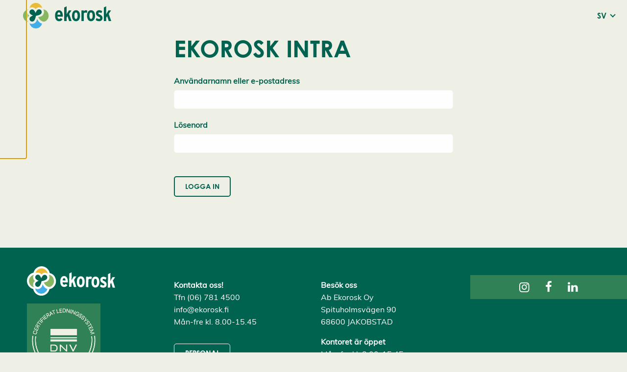

--- FILE ---
content_type: text/css
request_url: https://www.ekorosk.fi/app/themes/ekorosk/dist/styles/main_fc5e82c2.css
body_size: 41267
content:
@import url(https://use.typekit.net/qnb7uub.css);.vue-map-container{position:relative}.vue-map-container .vue-map{left:0;right:0;top:0;bottom:0;position:absolute}.vue-map-hidden{display:none}.vue-street-view-pano-container{position:relative}.vue-street-view-pano-container .vue-street-view-pano{left:0;right:0;top:0;bottom:0;position:absolute}@media print,screen and (min-width:40em){.reveal,.reveal.large,.reveal.small,.reveal.tiny{right:auto;left:auto;margin:0 auto}}.slick-slider{-webkit-box-sizing:border-box;box-sizing:border-box;-webkit-touch-callout:none;-webkit-user-select:none;-moz-user-select:none;-ms-user-select:none;user-select:none;-ms-touch-action:pan-y;touch-action:pan-y;-webkit-tap-highlight-color:rgba(0,0,0,0)}.slick-list,.slick-slider{position:relative;display:block}.slick-list{overflow:hidden;margin:0;padding:0}.slick-list:focus{outline:none}.slick-list.dragging{cursor:pointer;cursor:hand}.slick-slider .slick-list,.slick-slider .slick-track{-webkit-transform:translateZ(0);transform:translateZ(0)}.slick-track{position:relative;left:0;top:0;display:block;margin-left:auto;margin-right:auto}.slick-track:after,.slick-track:before{content:"";display:table}.slick-track:after{clear:both}.slick-loading .slick-track{visibility:hidden}.slick-slide{float:left;height:100%;min-height:1px}[dir=rtl] .slick-slide{float:right}.slick-slide img{display:block}.slick-slide,.slick-slide.slick-loading img{display:none}.slick-slide.dragging img{pointer-events:none}.slick-initialized .slick-slide{display:block}.slick-loading .slick-slide{visibility:hidden}.slick-vertical .slick-slide{display:block;height:auto;border:1px solid transparent}.slick-arrow.slick-hidden{display:none}.slick-loading .slick-list{background:#fff url(/app/themes/ekorosk/dist/images/ajax-loader_c5cd7f53.gif) 50% no-repeat}.slick-next,.slick-prev{position:absolute;display:block;height:20px;width:20px;line-height:0;font-size:0;cursor:pointer;top:50%;-webkit-transform:translateY(-50%);transform:translateY(-50%);padding:0;border:none}.slick-next,.slick-next:focus,.slick-next:hover,.slick-prev,.slick-prev:focus,.slick-prev:hover{background:transparent;color:transparent;outline:none}.slick-next:focus:before,.slick-next:hover:before,.slick-prev:focus:before,.slick-prev:hover:before{opacity:1}.slick-next.slick-disabled:before,.slick-prev.slick-disabled:before{opacity:.25}.slick-next:before,.slick-prev:before{font-family:FontAwesome;font-size:20px;line-height:1;color:#fff;opacity:.75;-webkit-font-smoothing:antialiased;-moz-osx-font-smoothing:grayscale}.slick-prev{left:-25px}[dir=rtl] .slick-prev{left:auto;right:-25px}.slick-prev:before{content:"\E812"}[dir=rtl] .slick-prev:before{content:"\E811"}.slick-next{right:-25px}[dir=rtl] .slick-next{left:-25px;right:auto}.slick-next:before{content:"\E811"}[dir=rtl] .slick-next:before{content:"\E812"}.slick-dotted.slick-slider{margin-bottom:30px}.slick-dots{position:absolute;bottom:-25px;list-style:none;display:block;text-align:center;padding:0;margin:0;width:100%}.slick-dots li{position:relative;display:inline-block;margin:0 5px;padding:0}.slick-dots li,.slick-dots li button{height:20px;width:20px;cursor:pointer}.slick-dots li button{border:0;background:transparent;display:block;outline:none;line-height:0;font-size:0;color:transparent;padding:5px}.slick-dots li button:focus,.slick-dots li button:hover{outline:none}.slick-dots li button:focus:before,.slick-dots li button:hover:before{opacity:1}.slick-dots li button:before{position:absolute;top:0;left:0;content:"\F111";width:20px;height:20px;font-family:FontAwesome;font-size:6px;line-height:20px;text-align:center;color:#333;opacity:.25;-webkit-font-smoothing:antialiased;-moz-osx-font-smoothing:grayscale}.slick-dots li.slick-active button:before{color:#333;opacity:.75}.mfp-bg{z-index:1042;overflow:hidden;background:#0b0b0b;opacity:.8}.mfp-bg,.mfp-wrap{top:0;left:0;width:100%;height:100%;position:fixed}.mfp-wrap{z-index:1043;outline:none!important;-webkit-backface-visibility:hidden}.mfp-container{text-align:center;position:absolute;width:100%;height:100%;left:0;top:0;padding:0 8px;-webkit-box-sizing:border-box;box-sizing:border-box}.mfp-container:before{content:"";display:inline-block;height:100%;vertical-align:middle}.mfp-align-top .mfp-container:before{display:none}.mfp-content{position:relative;display:inline-block;vertical-align:middle;margin:0 auto;text-align:left;z-index:1045}.mfp-ajax-holder .mfp-content,.mfp-inline-holder .mfp-content{width:100%;cursor:auto}.mfp-ajax-cur{cursor:progress}.mfp-zoom-out-cur,.mfp-zoom-out-cur .mfp-image-holder .mfp-close{cursor:-webkit-zoom-out;cursor:zoom-out}.mfp-zoom{cursor:pointer;cursor:-webkit-zoom-in;cursor:zoom-in}.mfp-auto-cursor .mfp-content{cursor:auto}.mfp-arrow,.mfp-close,.mfp-counter,.mfp-preloader{-webkit-user-select:none;-moz-user-select:none;-ms-user-select:none;user-select:none}.mfp-loading.mfp-figure{display:none}.mfp-hide{display:none!important}.mfp-preloader{color:#ccc;position:absolute;top:50%;width:auto;text-align:center;margin-top:-.8em;left:8px;right:8px;z-index:1044}.mfp-preloader a{color:#ccc}.mfp-preloader a:hover{color:#fff}.mfp-s-error .mfp-content,.mfp-s-ready .mfp-preloader{display:none}button.mfp-arrow,button.mfp-close{overflow:visible;cursor:pointer;background:transparent;border:0;-webkit-appearance:none;display:block;outline:none;padding:0;z-index:1046;-webkit-box-shadow:none;box-shadow:none;-ms-touch-action:manipulation;touch-action:manipulation}button::-moz-focus-inner{padding:0;border:0}.mfp-close{width:44px;height:44px;line-height:44px;position:absolute;right:0;top:0;text-decoration:none;text-align:center;opacity:.65;padding:0 0 18px 10px;color:#fff;font-style:normal;font-size:28px;font-family:Arial,Baskerville,monospace}.mfp-close:focus,.mfp-close:hover{opacity:1}.mfp-close:active{top:1px}.mfp-close-btn-in .mfp-close{color:#333}.mfp-iframe-holder .mfp-close,.mfp-image-holder .mfp-close{color:#fff;right:-6px;text-align:right;padding-right:6px;width:100%}.mfp-counter{position:absolute;top:0;right:0;color:#ccc;font-size:12px;line-height:18px;white-space:nowrap}.mfp-arrow{position:absolute;opacity:.65;top:50%;margin:-55px 0 0;padding:0;width:90px;height:110px;-webkit-tap-highlight-color:rgba(0,0,0,0)}.mfp-arrow:active{margin-top:-54px}.mfp-arrow:focus,.mfp-arrow:hover{opacity:1}.mfp-arrow:after,.mfp-arrow:before{content:"";display:block;width:0;height:0;position:absolute;left:0;top:0;margin-top:35px;margin-left:35px;border:inset transparent}.mfp-arrow:after{border-top-width:13px;border-bottom-width:13px;top:8px}.mfp-arrow:before{border-top-width:21px;border-bottom-width:21px;opacity:.7}.mfp-arrow-left{left:0}.mfp-arrow-left:after{border-right:17px solid #fff;margin-left:31px}.mfp-arrow-left:before{margin-left:25px;border-right:27px solid #3f3f3f}.mfp-arrow-right{right:0}.mfp-arrow-right:after{border-left:17px solid #fff;margin-left:39px}.mfp-arrow-right:before{border-left:27px solid #3f3f3f}.mfp-iframe-holder{padding-top:40px;padding-bottom:40px}.mfp-iframe-holder .mfp-content{line-height:0;width:100%;max-width:900px}.mfp-iframe-holder .mfp-close{top:-40px}.mfp-iframe-scaler{width:100%;height:0;overflow:hidden;padding-top:56.25%}.mfp-iframe-scaler iframe{position:absolute;display:block;top:0;left:0;width:100%;height:100%;-webkit-box-shadow:0 0 8px rgba(0,0,0,.6);box-shadow:0 0 8px rgba(0,0,0,.6);background:#000}img.mfp-img{width:auto;max-width:100%;height:auto;display:block;-webkit-box-sizing:border-box;box-sizing:border-box;padding:40px 0;margin:0 auto}.mfp-figure,img.mfp-img{line-height:0}.mfp-figure:after{content:"";position:absolute;left:0;top:40px;bottom:40px;display:block;right:0;width:auto;height:auto;z-index:-1;-webkit-box-shadow:0 0 8px rgba(0,0,0,.6);box-shadow:0 0 8px rgba(0,0,0,.6);background:#444}.mfp-figure small{color:#bdbdbd;display:block;font-size:12px;line-height:14px}.mfp-figure figure{margin:0}.mfp-bottom-bar{margin-top:-36px;position:absolute;top:100%;left:0;width:100%;cursor:auto}.mfp-title{text-align:left;line-height:18px;color:#f3f3f3;word-wrap:break-word;padding-right:36px}.mfp-image-holder .mfp-content{max-width:100%}.mfp-gallery .mfp-image-holder .mfp-figure{cursor:pointer}@media screen and (max-height:300px),screen and (max-width:800px)and (orientation:landscape){.mfp-img-mobile .mfp-image-holder{padding-left:0;padding-right:0}.mfp-img-mobile img.mfp-img{padding:0}.mfp-img-mobile .mfp-figure:after{top:0;bottom:0}.mfp-img-mobile .mfp-figure small{display:inline;margin-left:5px}.mfp-img-mobile .mfp-bottom-bar{background:rgba(0,0,0,.6);bottom:0;margin:0;top:auto;padding:3px 5px;position:fixed;-webkit-box-sizing:border-box;box-sizing:border-box}.mfp-img-mobile .mfp-bottom-bar:empty{padding:0}.mfp-img-mobile .mfp-counter{right:5px;top:3px}.mfp-img-mobile .mfp-close{top:0;right:0;width:35px;height:35px;line-height:35px;background:rgba(0,0,0,.6);position:fixed;text-align:center;padding:0}}@media (max-width:900px){.mfp-arrow{-webkit-transform:scale(.75);transform:scale(.75)}.mfp-arrow-left{-webkit-transform-origin:0;transform-origin:0}.mfp-arrow-right{-webkit-transform-origin:100%;transform-origin:100%}.mfp-container{padding-left:6px;padding-right:6px}}html{line-height:1.15;-webkit-text-size-adjust:100%}h1{font-size:2em;margin:.67em 0}hr{-webkit-box-sizing:content-box;box-sizing:content-box;overflow:visible}pre{font-family:monospace,monospace;font-size:1em}a{background-color:transparent}abbr[title]{border-bottom:none;text-decoration:underline;-webkit-text-decoration:underline dotted;text-decoration:underline dotted}b,strong{font-weight:bolder}code,kbd,samp{font-family:monospace,monospace;font-size:1em}sub,sup{font-size:75%;line-height:0;position:relative;vertical-align:baseline}sub{bottom:-.25em}sup{top:-.5em}img{border-style:none}button,input,optgroup,select,textarea{font-size:100%;line-height:1.15;margin:0}button,input{overflow:visible}button,select{text-transform:none}[type=button],[type=reset],[type=submit],button{-webkit-appearance:button}[type=button]::-moz-focus-inner,[type=reset]::-moz-focus-inner,[type=submit]::-moz-focus-inner,button::-moz-focus-inner{border-style:none;padding:0}[type=button]:-moz-focusring,[type=reset]:-moz-focusring,[type=submit]:-moz-focusring,button:-moz-focusring{outline:1px dotted ButtonText}fieldset{padding:.35em .75em .625em}legend{-webkit-box-sizing:border-box;box-sizing:border-box;color:inherit;display:table;padding:0;white-space:normal}progress{vertical-align:baseline}textarea{overflow:auto}[type=checkbox],[type=radio]{-webkit-box-sizing:border-box;box-sizing:border-box;padding:0}[type=number]::-webkit-inner-spin-button,[type=number]::-webkit-outer-spin-button{height:auto}[type=search]{-webkit-appearance:textfield;outline-offset:-2px}[type=search]::-webkit-search-decoration{-webkit-appearance:none}::-webkit-file-upload-button{-webkit-appearance:button;font:inherit}details{display:block}summary{display:list-item}[hidden],template{display:none}.foundation-mq{font-family:"small=0em&medium=40em&large=64em&xlarge=75em&xxlarge=90em&xxxlarge=100em&jumbolarge=125em"}html{-webkit-box-sizing:border-box;box-sizing:border-box;font-size:16px}*,:after,:before{-webkit-box-sizing:inherit;box-sizing:inherit}body{margin:0;padding:0;background:#eeefe5;font-family:Muli,Helvetica,sans-serif;font-weight:400;line-height:1.5;color:#00634f;-webkit-font-smoothing:antialiased;-moz-osx-font-smoothing:grayscale}img{display:inline-block;vertical-align:middle;-ms-interpolation-mode:bicubic}textarea{height:auto;min-height:50px;border-radius:5px}select{-webkit-box-sizing:border-box;box-sizing:border-box;width:100%}.map_canvas embed,.map_canvas img,.map_canvas object,.mqa-display embed,.mqa-display img,.mqa-display object{max-width:none!important}[data-whatinput=mouse] button{outline:0}button{padding:0;-webkit-appearance:none;-moz-appearance:none;appearance:none;border:0;border-radius:5px;background:transparent;line-height:1;cursor:auto}pre{overflow:auto}button,input,optgroup,select,textarea{font-family:inherit}.is-visible{display:block!important}.is-hidden{display:none!important}.grid-container{padding-right:.625rem;padding-left:.625rem}@media print,screen and (min-width:40em){.grid-container{padding-right:.9375rem;padding-left:.9375rem}}.grid-container{max-width:75rem;margin-left:auto;margin-right:auto}.grid-container.fluid{padding-right:.625rem;padding-left:.625rem}@media print,screen and (min-width:40em){.grid-container.fluid{padding-right:.9375rem;padding-left:.9375rem}}.grid-container.fluid,.grid-container.full{max-width:100%;margin-left:auto;margin-right:auto}.grid-container.full{padding-right:0;padding-left:0}.grid-x{display:-webkit-box;display:-webkit-flex;display:-ms-flexbox;display:flex;-webkit-box-orient:horizontal;-webkit-box-direction:normal;-webkit-flex-flow:row wrap;-ms-flex-flow:row wrap;flex-flow:row wrap}.cell{-webkit-box-flex:0;-webkit-flex:0 0 auto;-ms-flex:0 0 auto;flex:0 0 auto;min-height:0;min-width:0;width:100%}.cell.auto{-webkit-box-flex:1;-webkit-flex:1 1 0px;-ms-flex:1 1 0px;flex:1 1 0px}.cell.shrink{-webkit-box-flex:0;-webkit-flex:0 0 auto;-ms-flex:0 0 auto;flex:0 0 auto}.grid-x>.auto,.grid-x>.shrink{width:auto}.grid-x>.small-1,.grid-x>.small-2,.grid-x>.small-3,.grid-x>.small-4,.grid-x>.small-5,.grid-x>.small-6,.grid-x>.small-7,.grid-x>.small-8,.grid-x>.small-9,.grid-x>.small-10,.grid-x>.small-11,.grid-x>.small-12,.grid-x>.small-full,.grid-x>.small-shrink{-webkit-flex-basis:auto;-ms-flex-preferred-size:auto;flex-basis:auto}@media print,screen and (min-width:40em){.grid-x>.medium-1,.grid-x>.medium-2,.grid-x>.medium-3,.grid-x>.medium-4,.grid-x>.medium-5,.grid-x>.medium-6,.grid-x>.medium-7,.grid-x>.medium-8,.grid-x>.medium-9,.grid-x>.medium-10,.grid-x>.medium-11,.grid-x>.medium-12,.grid-x>.medium-full,.grid-x>.medium-shrink{-webkit-flex-basis:auto;-ms-flex-preferred-size:auto;flex-basis:auto}}@media print,screen and (min-width:64em){.grid-x>.large-1,.grid-x>.large-2,.grid-x>.large-3,.grid-x>.large-4,.grid-x>.large-5,.grid-x>.large-6,.grid-x>.large-7,.grid-x>.large-8,.grid-x>.large-9,.grid-x>.large-10,.grid-x>.large-11,.grid-x>.large-12,.grid-x>.large-full,.grid-x>.large-shrink{-webkit-flex-basis:auto;-ms-flex-preferred-size:auto;flex-basis:auto}}@media screen and (min-width:75em){.grid-x>.xlarge-1,.grid-x>.xlarge-2,.grid-x>.xlarge-3,.grid-x>.xlarge-4,.grid-x>.xlarge-5,.grid-x>.xlarge-6,.grid-x>.xlarge-7,.grid-x>.xlarge-8,.grid-x>.xlarge-9,.grid-x>.xlarge-10,.grid-x>.xlarge-11,.grid-x>.xlarge-12,.grid-x>.xlarge-full,.grid-x>.xlarge-shrink{-webkit-flex-basis:auto;-ms-flex-preferred-size:auto;flex-basis:auto}}@media screen and (min-width:90em){.grid-x>.xxlarge-1,.grid-x>.xxlarge-2,.grid-x>.xxlarge-3,.grid-x>.xxlarge-4,.grid-x>.xxlarge-5,.grid-x>.xxlarge-6,.grid-x>.xxlarge-7,.grid-x>.xxlarge-8,.grid-x>.xxlarge-9,.grid-x>.xxlarge-10,.grid-x>.xxlarge-11,.grid-x>.xxlarge-12,.grid-x>.xxlarge-full,.grid-x>.xxlarge-shrink{-webkit-flex-basis:auto;-ms-flex-preferred-size:auto;flex-basis:auto}}@media screen and (min-width:100em){.grid-x>.xxxlarge-1,.grid-x>.xxxlarge-2,.grid-x>.xxxlarge-3,.grid-x>.xxxlarge-4,.grid-x>.xxxlarge-5,.grid-x>.xxxlarge-6,.grid-x>.xxxlarge-7,.grid-x>.xxxlarge-8,.grid-x>.xxxlarge-9,.grid-x>.xxxlarge-10,.grid-x>.xxxlarge-11,.grid-x>.xxxlarge-12,.grid-x>.xxxlarge-full,.grid-x>.xxxlarge-shrink{-webkit-flex-basis:auto;-ms-flex-preferred-size:auto;flex-basis:auto}}@media screen and (min-width:125em){.grid-x>.jumbolarge-1,.grid-x>.jumbolarge-2,.grid-x>.jumbolarge-3,.grid-x>.jumbolarge-4,.grid-x>.jumbolarge-5,.grid-x>.jumbolarge-6,.grid-x>.jumbolarge-7,.grid-x>.jumbolarge-8,.grid-x>.jumbolarge-9,.grid-x>.jumbolarge-10,.grid-x>.jumbolarge-11,.grid-x>.jumbolarge-12,.grid-x>.jumbolarge-full,.grid-x>.jumbolarge-shrink{-webkit-flex-basis:auto;-ms-flex-preferred-size:auto;flex-basis:auto}}.grid-x>.small-1,.grid-x>.small-2,.grid-x>.small-3,.grid-x>.small-4,.grid-x>.small-5,.grid-x>.small-6,.grid-x>.small-7,.grid-x>.small-8,.grid-x>.small-9,.grid-x>.small-10,.grid-x>.small-11,.grid-x>.small-12{-webkit-box-flex:0;-webkit-flex:0 0 auto;-ms-flex:0 0 auto;flex:0 0 auto}.grid-x>.small-1{width:8.3333333333%}.grid-x>.small-2{width:16.6666666667%}.grid-x>.small-3{width:25%}.grid-x>.small-4{width:33.3333333333%}.grid-x>.small-5{width:41.6666666667%}.grid-x>.small-6{width:50%}.grid-x>.small-7{width:58.3333333333%}.grid-x>.small-8{width:66.6666666667%}.grid-x>.small-9{width:75%}.grid-x>.small-10{width:83.3333333333%}.grid-x>.small-11{width:91.6666666667%}.grid-x>.small-12{width:100%}@media print,screen and (min-width:40em){.grid-x>.medium-auto{-webkit-box-flex:1;-webkit-flex:1 1 0px;-ms-flex:1 1 0px;flex:1 1 0px;width:auto}.grid-x>.medium-1,.grid-x>.medium-2,.grid-x>.medium-3,.grid-x>.medium-4,.grid-x>.medium-5,.grid-x>.medium-6,.grid-x>.medium-7,.grid-x>.medium-8,.grid-x>.medium-9,.grid-x>.medium-10,.grid-x>.medium-11,.grid-x>.medium-12,.grid-x>.medium-shrink{-webkit-box-flex:0;-webkit-flex:0 0 auto;-ms-flex:0 0 auto;flex:0 0 auto}.grid-x>.medium-shrink{width:auto}.grid-x>.medium-1{width:8.3333333333%}.grid-x>.medium-2{width:16.6666666667%}.grid-x>.medium-3{width:25%}.grid-x>.medium-4{width:33.3333333333%}.grid-x>.medium-5{width:41.6666666667%}.grid-x>.medium-6{width:50%}.grid-x>.medium-7{width:58.3333333333%}.grid-x>.medium-8{width:66.6666666667%}.grid-x>.medium-9{width:75%}.grid-x>.medium-10{width:83.3333333333%}.grid-x>.medium-11{width:91.6666666667%}.grid-x>.medium-12{width:100%}}@media print,screen and (min-width:64em){.grid-x>.large-auto{-webkit-box-flex:1;-webkit-flex:1 1 0px;-ms-flex:1 1 0px;flex:1 1 0px;width:auto}.grid-x>.large-1,.grid-x>.large-2,.grid-x>.large-3,.grid-x>.large-4,.grid-x>.large-5,.grid-x>.large-6,.grid-x>.large-7,.grid-x>.large-8,.grid-x>.large-9,.grid-x>.large-10,.grid-x>.large-11,.grid-x>.large-12,.grid-x>.large-shrink{-webkit-box-flex:0;-webkit-flex:0 0 auto;-ms-flex:0 0 auto;flex:0 0 auto}.grid-x>.large-shrink{width:auto}.grid-x>.large-1{width:8.3333333333%}.grid-x>.large-2{width:16.6666666667%}.grid-x>.large-3{width:25%}.grid-x>.large-4{width:33.3333333333%}.grid-x>.large-5{width:41.6666666667%}.grid-x>.large-6{width:50%}.grid-x>.large-7{width:58.3333333333%}.grid-x>.large-8{width:66.6666666667%}.grid-x>.large-9{width:75%}.grid-x>.large-10{width:83.3333333333%}.grid-x>.large-11{width:91.6666666667%}.grid-x>.large-12{width:100%}}@media screen and (min-width:75em){.grid-x>.xlarge-auto{-webkit-box-flex:1;-webkit-flex:1 1 0px;-ms-flex:1 1 0px;flex:1 1 0px;width:auto}.grid-x>.xlarge-1,.grid-x>.xlarge-2,.grid-x>.xlarge-3,.grid-x>.xlarge-4,.grid-x>.xlarge-5,.grid-x>.xlarge-6,.grid-x>.xlarge-7,.grid-x>.xlarge-8,.grid-x>.xlarge-9,.grid-x>.xlarge-10,.grid-x>.xlarge-11,.grid-x>.xlarge-12,.grid-x>.xlarge-shrink{-webkit-box-flex:0;-webkit-flex:0 0 auto;-ms-flex:0 0 auto;flex:0 0 auto}.grid-x>.xlarge-shrink{width:auto}.grid-x>.xlarge-1{width:8.3333333333%}.grid-x>.xlarge-2{width:16.6666666667%}.grid-x>.xlarge-3{width:25%}.grid-x>.xlarge-4{width:33.3333333333%}.grid-x>.xlarge-5{width:41.6666666667%}.grid-x>.xlarge-6{width:50%}.grid-x>.xlarge-7{width:58.3333333333%}.grid-x>.xlarge-8{width:66.6666666667%}.grid-x>.xlarge-9{width:75%}.grid-x>.xlarge-10{width:83.3333333333%}.grid-x>.xlarge-11{width:91.6666666667%}.grid-x>.xlarge-12{width:100%}}@media screen and (min-width:90em){.grid-x>.xxlarge-auto{-webkit-box-flex:1;-webkit-flex:1 1 0px;-ms-flex:1 1 0px;flex:1 1 0px;width:auto}.grid-x>.xxlarge-1,.grid-x>.xxlarge-2,.grid-x>.xxlarge-3,.grid-x>.xxlarge-4,.grid-x>.xxlarge-5,.grid-x>.xxlarge-6,.grid-x>.xxlarge-7,.grid-x>.xxlarge-8,.grid-x>.xxlarge-9,.grid-x>.xxlarge-10,.grid-x>.xxlarge-11,.grid-x>.xxlarge-12,.grid-x>.xxlarge-shrink{-webkit-box-flex:0;-webkit-flex:0 0 auto;-ms-flex:0 0 auto;flex:0 0 auto}.grid-x>.xxlarge-shrink{width:auto}.grid-x>.xxlarge-1{width:8.3333333333%}.grid-x>.xxlarge-2{width:16.6666666667%}.grid-x>.xxlarge-3{width:25%}.grid-x>.xxlarge-4{width:33.3333333333%}.grid-x>.xxlarge-5{width:41.6666666667%}.grid-x>.xxlarge-6{width:50%}.grid-x>.xxlarge-7{width:58.3333333333%}.grid-x>.xxlarge-8{width:66.6666666667%}.grid-x>.xxlarge-9{width:75%}.grid-x>.xxlarge-10{width:83.3333333333%}.grid-x>.xxlarge-11{width:91.6666666667%}.grid-x>.xxlarge-12{width:100%}}@media screen and (min-width:100em){.grid-x>.xxxlarge-auto{-webkit-box-flex:1;-webkit-flex:1 1 0px;-ms-flex:1 1 0px;flex:1 1 0px;width:auto}.grid-x>.xxxlarge-1,.grid-x>.xxxlarge-2,.grid-x>.xxxlarge-3,.grid-x>.xxxlarge-4,.grid-x>.xxxlarge-5,.grid-x>.xxxlarge-6,.grid-x>.xxxlarge-7,.grid-x>.xxxlarge-8,.grid-x>.xxxlarge-9,.grid-x>.xxxlarge-10,.grid-x>.xxxlarge-11,.grid-x>.xxxlarge-12,.grid-x>.xxxlarge-shrink{-webkit-box-flex:0;-webkit-flex:0 0 auto;-ms-flex:0 0 auto;flex:0 0 auto}.grid-x>.xxxlarge-shrink{width:auto}.grid-x>.xxxlarge-1{width:8.3333333333%}.grid-x>.xxxlarge-2{width:16.6666666667%}.grid-x>.xxxlarge-3{width:25%}.grid-x>.xxxlarge-4{width:33.3333333333%}.grid-x>.xxxlarge-5{width:41.6666666667%}.grid-x>.xxxlarge-6{width:50%}.grid-x>.xxxlarge-7{width:58.3333333333%}.grid-x>.xxxlarge-8{width:66.6666666667%}.grid-x>.xxxlarge-9{width:75%}.grid-x>.xxxlarge-10{width:83.3333333333%}.grid-x>.xxxlarge-11{width:91.6666666667%}.grid-x>.xxxlarge-12{width:100%}}@media screen and (min-width:125em){.grid-x>.jumbolarge-auto{-webkit-box-flex:1;-webkit-flex:1 1 0px;-ms-flex:1 1 0px;flex:1 1 0px;width:auto}.grid-x>.jumbolarge-1,.grid-x>.jumbolarge-2,.grid-x>.jumbolarge-3,.grid-x>.jumbolarge-4,.grid-x>.jumbolarge-5,.grid-x>.jumbolarge-6,.grid-x>.jumbolarge-7,.grid-x>.jumbolarge-8,.grid-x>.jumbolarge-9,.grid-x>.jumbolarge-10,.grid-x>.jumbolarge-11,.grid-x>.jumbolarge-12,.grid-x>.jumbolarge-shrink{-webkit-box-flex:0;-webkit-flex:0 0 auto;-ms-flex:0 0 auto;flex:0 0 auto}.grid-x>.jumbolarge-shrink{width:auto}.grid-x>.jumbolarge-1{width:8.3333333333%}.grid-x>.jumbolarge-2{width:16.6666666667%}.grid-x>.jumbolarge-3{width:25%}.grid-x>.jumbolarge-4{width:33.3333333333%}.grid-x>.jumbolarge-5{width:41.6666666667%}.grid-x>.jumbolarge-6{width:50%}.grid-x>.jumbolarge-7{width:58.3333333333%}.grid-x>.jumbolarge-8{width:66.6666666667%}.grid-x>.jumbolarge-9{width:75%}.grid-x>.jumbolarge-10{width:83.3333333333%}.grid-x>.jumbolarge-11{width:91.6666666667%}.grid-x>.jumbolarge-12{width:100%}}.grid-margin-x:not(.grid-x)>.cell{width:auto}.grid-margin-y:not(.grid-y)>.cell{height:auto}.grid-margin-x{margin-left:-.625rem;margin-right:-.625rem}@media print,screen and (min-width:40em){.grid-margin-x{margin-left:-.9375rem;margin-right:-.9375rem}}.grid-margin-x>.cell{width:calc(100% - 1.25rem);margin-left:.625rem;margin-right:.625rem}@media print,screen and (min-width:40em){.grid-margin-x>.cell{width:calc(100% - 1.875rem);margin-left:.9375rem;margin-right:.9375rem}}.grid-margin-x>.auto,.grid-margin-x>.shrink{width:auto}.grid-margin-x>.small-1{width:calc(8.33333% - 1.25rem)}.grid-margin-x>.small-2{width:calc(16.66667% - 1.25rem)}.grid-margin-x>.small-3{width:calc(25% - 1.25rem)}.grid-margin-x>.small-4{width:calc(33.33333% - 1.25rem)}.grid-margin-x>.small-5{width:calc(41.66667% - 1.25rem)}.grid-margin-x>.small-6{width:calc(50% - 1.25rem)}.grid-margin-x>.small-7{width:calc(58.33333% - 1.25rem)}.grid-margin-x>.small-8{width:calc(66.66667% - 1.25rem)}.grid-margin-x>.small-9{width:calc(75% - 1.25rem)}.grid-margin-x>.small-10{width:calc(83.33333% - 1.25rem)}.grid-margin-x>.small-11{width:calc(91.66667% - 1.25rem)}.grid-margin-x>.small-12{width:calc(100% - 1.25rem)}@media print,screen and (min-width:40em){.grid-margin-x>.auto,.grid-margin-x>.shrink{width:auto}.grid-margin-x>.small-1{width:calc(8.33333% - 1.875rem)}.grid-margin-x>.small-2{width:calc(16.66667% - 1.875rem)}.grid-margin-x>.small-3{width:calc(25% - 1.875rem)}.grid-margin-x>.small-4{width:calc(33.33333% - 1.875rem)}.grid-margin-x>.small-5{width:calc(41.66667% - 1.875rem)}.grid-margin-x>.small-6{width:calc(50% - 1.875rem)}.grid-margin-x>.small-7{width:calc(58.33333% - 1.875rem)}.grid-margin-x>.small-8{width:calc(66.66667% - 1.875rem)}.grid-margin-x>.small-9{width:calc(75% - 1.875rem)}.grid-margin-x>.small-10{width:calc(83.33333% - 1.875rem)}.grid-margin-x>.small-11{width:calc(91.66667% - 1.875rem)}.grid-margin-x>.small-12{width:calc(100% - 1.875rem)}.grid-margin-x>.medium-auto,.grid-margin-x>.medium-shrink{width:auto}.grid-margin-x>.medium-1{width:calc(8.33333% - 1.875rem)}.grid-margin-x>.medium-2{width:calc(16.66667% - 1.875rem)}.grid-margin-x>.medium-3{width:calc(25% - 1.875rem)}.grid-margin-x>.medium-4{width:calc(33.33333% - 1.875rem)}.grid-margin-x>.medium-5{width:calc(41.66667% - 1.875rem)}.grid-margin-x>.medium-6{width:calc(50% - 1.875rem)}.grid-margin-x>.medium-7{width:calc(58.33333% - 1.875rem)}.grid-margin-x>.medium-8{width:calc(66.66667% - 1.875rem)}.grid-margin-x>.medium-9{width:calc(75% - 1.875rem)}.grid-margin-x>.medium-10{width:calc(83.33333% - 1.875rem)}.grid-margin-x>.medium-11{width:calc(91.66667% - 1.875rem)}.grid-margin-x>.medium-12{width:calc(100% - 1.875rem)}}@media print,screen and (min-width:64em){.grid-margin-x>.large-auto,.grid-margin-x>.large-shrink{width:auto}.grid-margin-x>.large-1{width:calc(8.33333% - 1.875rem)}.grid-margin-x>.large-2{width:calc(16.66667% - 1.875rem)}.grid-margin-x>.large-3{width:calc(25% - 1.875rem)}.grid-margin-x>.large-4{width:calc(33.33333% - 1.875rem)}.grid-margin-x>.large-5{width:calc(41.66667% - 1.875rem)}.grid-margin-x>.large-6{width:calc(50% - 1.875rem)}.grid-margin-x>.large-7{width:calc(58.33333% - 1.875rem)}.grid-margin-x>.large-8{width:calc(66.66667% - 1.875rem)}.grid-margin-x>.large-9{width:calc(75% - 1.875rem)}.grid-margin-x>.large-10{width:calc(83.33333% - 1.875rem)}.grid-margin-x>.large-11{width:calc(91.66667% - 1.875rem)}.grid-margin-x>.large-12{width:calc(100% - 1.875rem)}}@media screen and (min-width:75em){.grid-margin-x>.xlarge-auto,.grid-margin-x>.xlarge-shrink{width:auto}.grid-margin-x>.xlarge-1{width:calc(8.33333% - 1.875rem)}.grid-margin-x>.xlarge-2{width:calc(16.66667% - 1.875rem)}.grid-margin-x>.xlarge-3{width:calc(25% - 1.875rem)}.grid-margin-x>.xlarge-4{width:calc(33.33333% - 1.875rem)}.grid-margin-x>.xlarge-5{width:calc(41.66667% - 1.875rem)}.grid-margin-x>.xlarge-6{width:calc(50% - 1.875rem)}.grid-margin-x>.xlarge-7{width:calc(58.33333% - 1.875rem)}.grid-margin-x>.xlarge-8{width:calc(66.66667% - 1.875rem)}.grid-margin-x>.xlarge-9{width:calc(75% - 1.875rem)}.grid-margin-x>.xlarge-10{width:calc(83.33333% - 1.875rem)}.grid-margin-x>.xlarge-11{width:calc(91.66667% - 1.875rem)}.grid-margin-x>.xlarge-12{width:calc(100% - 1.875rem)}}@media screen and (min-width:90em){.grid-margin-x>.xxlarge-auto,.grid-margin-x>.xxlarge-shrink{width:auto}.grid-margin-x>.xxlarge-1{width:calc(8.33333% - 1.875rem)}.grid-margin-x>.xxlarge-2{width:calc(16.66667% - 1.875rem)}.grid-margin-x>.xxlarge-3{width:calc(25% - 1.875rem)}.grid-margin-x>.xxlarge-4{width:calc(33.33333% - 1.875rem)}.grid-margin-x>.xxlarge-5{width:calc(41.66667% - 1.875rem)}.grid-margin-x>.xxlarge-6{width:calc(50% - 1.875rem)}.grid-margin-x>.xxlarge-7{width:calc(58.33333% - 1.875rem)}.grid-margin-x>.xxlarge-8{width:calc(66.66667% - 1.875rem)}.grid-margin-x>.xxlarge-9{width:calc(75% - 1.875rem)}.grid-margin-x>.xxlarge-10{width:calc(83.33333% - 1.875rem)}.grid-margin-x>.xxlarge-11{width:calc(91.66667% - 1.875rem)}.grid-margin-x>.xxlarge-12{width:calc(100% - 1.875rem)}}@media screen and (min-width:100em){.grid-margin-x>.xxxlarge-auto,.grid-margin-x>.xxxlarge-shrink{width:auto}.grid-margin-x>.xxxlarge-1{width:calc(8.33333% - 1.875rem)}.grid-margin-x>.xxxlarge-2{width:calc(16.66667% - 1.875rem)}.grid-margin-x>.xxxlarge-3{width:calc(25% - 1.875rem)}.grid-margin-x>.xxxlarge-4{width:calc(33.33333% - 1.875rem)}.grid-margin-x>.xxxlarge-5{width:calc(41.66667% - 1.875rem)}.grid-margin-x>.xxxlarge-6{width:calc(50% - 1.875rem)}.grid-margin-x>.xxxlarge-7{width:calc(58.33333% - 1.875rem)}.grid-margin-x>.xxxlarge-8{width:calc(66.66667% - 1.875rem)}.grid-margin-x>.xxxlarge-9{width:calc(75% - 1.875rem)}.grid-margin-x>.xxxlarge-10{width:calc(83.33333% - 1.875rem)}.grid-margin-x>.xxxlarge-11{width:calc(91.66667% - 1.875rem)}.grid-margin-x>.xxxlarge-12{width:calc(100% - 1.875rem)}}@media screen and (min-width:125em){.grid-margin-x>.jumbolarge-auto,.grid-margin-x>.jumbolarge-shrink{width:auto}.grid-margin-x>.jumbolarge-1{width:calc(8.33333% - 1.875rem)}.grid-margin-x>.jumbolarge-2{width:calc(16.66667% - 1.875rem)}.grid-margin-x>.jumbolarge-3{width:calc(25% - 1.875rem)}.grid-margin-x>.jumbolarge-4{width:calc(33.33333% - 1.875rem)}.grid-margin-x>.jumbolarge-5{width:calc(41.66667% - 1.875rem)}.grid-margin-x>.jumbolarge-6{width:calc(50% - 1.875rem)}.grid-margin-x>.jumbolarge-7{width:calc(58.33333% - 1.875rem)}.grid-margin-x>.jumbolarge-8{width:calc(66.66667% - 1.875rem)}.grid-margin-x>.jumbolarge-9{width:calc(75% - 1.875rem)}.grid-margin-x>.jumbolarge-10{width:calc(83.33333% - 1.875rem)}.grid-margin-x>.jumbolarge-11{width:calc(91.66667% - 1.875rem)}.grid-margin-x>.jumbolarge-12{width:calc(100% - 1.875rem)}}.grid-padding-x .grid-padding-x{margin-right:-.625rem;margin-left:-.625rem}@media print,screen and (min-width:40em){.grid-padding-x .grid-padding-x{margin-right:-.9375rem;margin-left:-.9375rem}}.grid-container:not(.full)>.grid-padding-x{margin-right:-.625rem;margin-left:-.625rem}@media print,screen and (min-width:40em){.grid-container:not(.full)>.grid-padding-x{margin-right:-.9375rem;margin-left:-.9375rem}}.grid-padding-x>.cell{padding-right:.625rem;padding-left:.625rem}@media print,screen and (min-width:40em){.grid-padding-x>.cell{padding-right:.9375rem;padding-left:.9375rem}}.small-up-1>.cell{width:100%}.small-up-2>.cell{width:50%}.small-up-3>.cell{width:33.3333333333%}.small-up-4>.cell{width:25%}.small-up-5>.cell{width:20%}.small-up-6>.cell{width:16.6666666667%}.small-up-7>.cell{width:14.2857142857%}.small-up-8>.cell{width:12.5%}@media print,screen and (min-width:40em){.medium-up-1>.cell{width:100%}.medium-up-2>.cell{width:50%}.medium-up-3>.cell{width:33.3333333333%}.medium-up-4>.cell{width:25%}.medium-up-5>.cell{width:20%}.medium-up-6>.cell{width:16.6666666667%}.medium-up-7>.cell{width:14.2857142857%}.medium-up-8>.cell{width:12.5%}}@media print,screen and (min-width:64em){.large-up-1>.cell{width:100%}.large-up-2>.cell{width:50%}.large-up-3>.cell{width:33.3333333333%}.large-up-4>.cell{width:25%}.large-up-5>.cell{width:20%}.large-up-6>.cell{width:16.6666666667%}.large-up-7>.cell{width:14.2857142857%}.large-up-8>.cell{width:12.5%}}@media screen and (min-width:75em){.xlarge-up-1>.cell{width:100%}.xlarge-up-2>.cell{width:50%}.xlarge-up-3>.cell{width:33.3333333333%}.xlarge-up-4>.cell{width:25%}.xlarge-up-5>.cell{width:20%}.xlarge-up-6>.cell{width:16.6666666667%}.xlarge-up-7>.cell{width:14.2857142857%}.xlarge-up-8>.cell{width:12.5%}}@media screen and (min-width:90em){.xxlarge-up-1>.cell{width:100%}.xxlarge-up-2>.cell{width:50%}.xxlarge-up-3>.cell{width:33.3333333333%}.xxlarge-up-4>.cell{width:25%}.xxlarge-up-5>.cell{width:20%}.xxlarge-up-6>.cell{width:16.6666666667%}.xxlarge-up-7>.cell{width:14.2857142857%}.xxlarge-up-8>.cell{width:12.5%}}@media screen and (min-width:100em){.xxxlarge-up-1>.cell{width:100%}.xxxlarge-up-2>.cell{width:50%}.xxxlarge-up-3>.cell{width:33.3333333333%}.xxxlarge-up-4>.cell{width:25%}.xxxlarge-up-5>.cell{width:20%}.xxxlarge-up-6>.cell{width:16.6666666667%}.xxxlarge-up-7>.cell{width:14.2857142857%}.xxxlarge-up-8>.cell{width:12.5%}}@media screen and (min-width:125em){.jumbolarge-up-1>.cell{width:100%}.jumbolarge-up-2>.cell{width:50%}.jumbolarge-up-3>.cell{width:33.3333333333%}.jumbolarge-up-4>.cell{width:25%}.jumbolarge-up-5>.cell{width:20%}.jumbolarge-up-6>.cell{width:16.6666666667%}.jumbolarge-up-7>.cell{width:14.2857142857%}.jumbolarge-up-8>.cell{width:12.5%}}.grid-margin-x.small-up-1>.cell{width:calc(100% - 1.25rem)}.grid-margin-x.small-up-2>.cell{width:calc(50% - 1.25rem)}.grid-margin-x.small-up-3>.cell{width:calc(33.33333% - 1.25rem)}.grid-margin-x.small-up-4>.cell{width:calc(25% - 1.25rem)}.grid-margin-x.small-up-5>.cell{width:calc(20% - 1.25rem)}.grid-margin-x.small-up-6>.cell{width:calc(16.66667% - 1.25rem)}.grid-margin-x.small-up-7>.cell{width:calc(14.28571% - 1.25rem)}.grid-margin-x.small-up-8>.cell{width:calc(12.5% - 1.25rem)}@media print,screen and (min-width:40em){.grid-margin-x.small-up-1>.cell{width:calc(100% - 1.875rem)}.grid-margin-x.small-up-2>.cell{width:calc(50% - 1.875rem)}.grid-margin-x.small-up-3>.cell{width:calc(33.33333% - 1.875rem)}.grid-margin-x.small-up-4>.cell{width:calc(25% - 1.875rem)}.grid-margin-x.small-up-5>.cell{width:calc(20% - 1.875rem)}.grid-margin-x.small-up-6>.cell{width:calc(16.66667% - 1.875rem)}.grid-margin-x.small-up-7>.cell{width:calc(14.28571% - 1.875rem)}.grid-margin-x.small-up-8>.cell{width:calc(12.5% - 1.875rem)}.grid-margin-x.medium-up-1>.cell{width:calc(100% - 1.875rem)}.grid-margin-x.medium-up-2>.cell{width:calc(50% - 1.875rem)}.grid-margin-x.medium-up-3>.cell{width:calc(33.33333% - 1.875rem)}.grid-margin-x.medium-up-4>.cell{width:calc(25% - 1.875rem)}.grid-margin-x.medium-up-5>.cell{width:calc(20% - 1.875rem)}.grid-margin-x.medium-up-6>.cell{width:calc(16.66667% - 1.875rem)}.grid-margin-x.medium-up-7>.cell{width:calc(14.28571% - 1.875rem)}.grid-margin-x.medium-up-8>.cell{width:calc(12.5% - 1.875rem)}}@media print,screen and (min-width:64em){.grid-margin-x.large-up-1>.cell{width:calc(100% - 1.875rem)}.grid-margin-x.large-up-2>.cell{width:calc(50% - 1.875rem)}.grid-margin-x.large-up-3>.cell{width:calc(33.33333% - 1.875rem)}.grid-margin-x.large-up-4>.cell{width:calc(25% - 1.875rem)}.grid-margin-x.large-up-5>.cell{width:calc(20% - 1.875rem)}.grid-margin-x.large-up-6>.cell{width:calc(16.66667% - 1.875rem)}.grid-margin-x.large-up-7>.cell{width:calc(14.28571% - 1.875rem)}.grid-margin-x.large-up-8>.cell{width:calc(12.5% - 1.875rem)}}@media screen and (min-width:75em){.grid-margin-x.xlarge-up-1>.cell{width:calc(100% - 1.875rem)}.grid-margin-x.xlarge-up-2>.cell{width:calc(50% - 1.875rem)}.grid-margin-x.xlarge-up-3>.cell{width:calc(33.33333% - 1.875rem)}.grid-margin-x.xlarge-up-4>.cell{width:calc(25% - 1.875rem)}.grid-margin-x.xlarge-up-5>.cell{width:calc(20% - 1.875rem)}.grid-margin-x.xlarge-up-6>.cell{width:calc(16.66667% - 1.875rem)}.grid-margin-x.xlarge-up-7>.cell{width:calc(14.28571% - 1.875rem)}.grid-margin-x.xlarge-up-8>.cell{width:calc(12.5% - 1.875rem)}}@media screen and (min-width:90em){.grid-margin-x.xxlarge-up-1>.cell{width:calc(100% - 1.875rem)}.grid-margin-x.xxlarge-up-2>.cell{width:calc(50% - 1.875rem)}.grid-margin-x.xxlarge-up-3>.cell{width:calc(33.33333% - 1.875rem)}.grid-margin-x.xxlarge-up-4>.cell{width:calc(25% - 1.875rem)}.grid-margin-x.xxlarge-up-5>.cell{width:calc(20% - 1.875rem)}.grid-margin-x.xxlarge-up-6>.cell{width:calc(16.66667% - 1.875rem)}.grid-margin-x.xxlarge-up-7>.cell{width:calc(14.28571% - 1.875rem)}.grid-margin-x.xxlarge-up-8>.cell{width:calc(12.5% - 1.875rem)}}@media screen and (min-width:100em){.grid-margin-x.xxxlarge-up-1>.cell{width:calc(100% - 1.875rem)}.grid-margin-x.xxxlarge-up-2>.cell{width:calc(50% - 1.875rem)}.grid-margin-x.xxxlarge-up-3>.cell{width:calc(33.33333% - 1.875rem)}.grid-margin-x.xxxlarge-up-4>.cell{width:calc(25% - 1.875rem)}.grid-margin-x.xxxlarge-up-5>.cell{width:calc(20% - 1.875rem)}.grid-margin-x.xxxlarge-up-6>.cell{width:calc(16.66667% - 1.875rem)}.grid-margin-x.xxxlarge-up-7>.cell{width:calc(14.28571% - 1.875rem)}.grid-margin-x.xxxlarge-up-8>.cell{width:calc(12.5% - 1.875rem)}}@media screen and (min-width:125em){.grid-margin-x.jumbolarge-up-1>.cell{width:calc(100% - 1.875rem)}.grid-margin-x.jumbolarge-up-2>.cell{width:calc(50% - 1.875rem)}.grid-margin-x.jumbolarge-up-3>.cell{width:calc(33.33333% - 1.875rem)}.grid-margin-x.jumbolarge-up-4>.cell{width:calc(25% - 1.875rem)}.grid-margin-x.jumbolarge-up-5>.cell{width:calc(20% - 1.875rem)}.grid-margin-x.jumbolarge-up-6>.cell{width:calc(16.66667% - 1.875rem)}.grid-margin-x.jumbolarge-up-7>.cell{width:calc(14.28571% - 1.875rem)}.grid-margin-x.jumbolarge-up-8>.cell{width:calc(12.5% - 1.875rem)}}.small-margin-collapse,.small-margin-collapse>.cell{margin-right:0;margin-left:0}.small-margin-collapse>.small-1{width:8.3333333333%}.small-margin-collapse>.small-2{width:16.6666666667%}.small-margin-collapse>.small-3{width:25%}.small-margin-collapse>.small-4{width:33.3333333333%}.small-margin-collapse>.small-5{width:41.6666666667%}.small-margin-collapse>.small-6{width:50%}.small-margin-collapse>.small-7{width:58.3333333333%}.small-margin-collapse>.small-8{width:66.6666666667%}.small-margin-collapse>.small-9{width:75%}.small-margin-collapse>.small-10{width:83.3333333333%}.small-margin-collapse>.small-11{width:91.6666666667%}.small-margin-collapse>.small-12{width:100%}@media print,screen and (min-width:40em){.small-margin-collapse>.medium-1{width:8.3333333333%}.small-margin-collapse>.medium-2{width:16.6666666667%}.small-margin-collapse>.medium-3{width:25%}.small-margin-collapse>.medium-4{width:33.3333333333%}.small-margin-collapse>.medium-5{width:41.6666666667%}.small-margin-collapse>.medium-6{width:50%}.small-margin-collapse>.medium-7{width:58.3333333333%}.small-margin-collapse>.medium-8{width:66.6666666667%}.small-margin-collapse>.medium-9{width:75%}.small-margin-collapse>.medium-10{width:83.3333333333%}.small-margin-collapse>.medium-11{width:91.6666666667%}.small-margin-collapse>.medium-12{width:100%}}@media print,screen and (min-width:64em){.small-margin-collapse>.large-1{width:8.3333333333%}.small-margin-collapse>.large-2{width:16.6666666667%}.small-margin-collapse>.large-3{width:25%}.small-margin-collapse>.large-4{width:33.3333333333%}.small-margin-collapse>.large-5{width:41.6666666667%}.small-margin-collapse>.large-6{width:50%}.small-margin-collapse>.large-7{width:58.3333333333%}.small-margin-collapse>.large-8{width:66.6666666667%}.small-margin-collapse>.large-9{width:75%}.small-margin-collapse>.large-10{width:83.3333333333%}.small-margin-collapse>.large-11{width:91.6666666667%}.small-margin-collapse>.large-12{width:100%}}@media screen and (min-width:75em){.small-margin-collapse>.xlarge-1{width:8.3333333333%}.small-margin-collapse>.xlarge-2{width:16.6666666667%}.small-margin-collapse>.xlarge-3{width:25%}.small-margin-collapse>.xlarge-4{width:33.3333333333%}.small-margin-collapse>.xlarge-5{width:41.6666666667%}.small-margin-collapse>.xlarge-6{width:50%}.small-margin-collapse>.xlarge-7{width:58.3333333333%}.small-margin-collapse>.xlarge-8{width:66.6666666667%}.small-margin-collapse>.xlarge-9{width:75%}.small-margin-collapse>.xlarge-10{width:83.3333333333%}.small-margin-collapse>.xlarge-11{width:91.6666666667%}.small-margin-collapse>.xlarge-12{width:100%}}@media screen and (min-width:90em){.small-margin-collapse>.xxlarge-1{width:8.3333333333%}.small-margin-collapse>.xxlarge-2{width:16.6666666667%}.small-margin-collapse>.xxlarge-3{width:25%}.small-margin-collapse>.xxlarge-4{width:33.3333333333%}.small-margin-collapse>.xxlarge-5{width:41.6666666667%}.small-margin-collapse>.xxlarge-6{width:50%}.small-margin-collapse>.xxlarge-7{width:58.3333333333%}.small-margin-collapse>.xxlarge-8{width:66.6666666667%}.small-margin-collapse>.xxlarge-9{width:75%}.small-margin-collapse>.xxlarge-10{width:83.3333333333%}.small-margin-collapse>.xxlarge-11{width:91.6666666667%}.small-margin-collapse>.xxlarge-12{width:100%}}@media screen and (min-width:100em){.small-margin-collapse>.xxxlarge-1{width:8.3333333333%}.small-margin-collapse>.xxxlarge-2{width:16.6666666667%}.small-margin-collapse>.xxxlarge-3{width:25%}.small-margin-collapse>.xxxlarge-4{width:33.3333333333%}.small-margin-collapse>.xxxlarge-5{width:41.6666666667%}.small-margin-collapse>.xxxlarge-6{width:50%}.small-margin-collapse>.xxxlarge-7{width:58.3333333333%}.small-margin-collapse>.xxxlarge-8{width:66.6666666667%}.small-margin-collapse>.xxxlarge-9{width:75%}.small-margin-collapse>.xxxlarge-10{width:83.3333333333%}.small-margin-collapse>.xxxlarge-11{width:91.6666666667%}.small-margin-collapse>.xxxlarge-12{width:100%}}@media screen and (min-width:125em){.small-margin-collapse>.jumbolarge-1{width:8.3333333333%}.small-margin-collapse>.jumbolarge-2{width:16.6666666667%}.small-margin-collapse>.jumbolarge-3{width:25%}.small-margin-collapse>.jumbolarge-4{width:33.3333333333%}.small-margin-collapse>.jumbolarge-5{width:41.6666666667%}.small-margin-collapse>.jumbolarge-6{width:50%}.small-margin-collapse>.jumbolarge-7{width:58.3333333333%}.small-margin-collapse>.jumbolarge-8{width:66.6666666667%}.small-margin-collapse>.jumbolarge-9{width:75%}.small-margin-collapse>.jumbolarge-10{width:83.3333333333%}.small-margin-collapse>.jumbolarge-11{width:91.6666666667%}.small-margin-collapse>.jumbolarge-12{width:100%}}.small-padding-collapse{margin-right:0;margin-left:0}.small-padding-collapse>.cell{padding-right:0;padding-left:0}@media print,screen and (min-width:40em){.medium-margin-collapse,.medium-margin-collapse>.cell{margin-right:0;margin-left:0}}@media print,screen and (min-width:40em){.medium-margin-collapse>.small-1{width:8.3333333333%}.medium-margin-collapse>.small-2{width:16.6666666667%}.medium-margin-collapse>.small-3{width:25%}.medium-margin-collapse>.small-4{width:33.3333333333%}.medium-margin-collapse>.small-5{width:41.6666666667%}.medium-margin-collapse>.small-6{width:50%}.medium-margin-collapse>.small-7{width:58.3333333333%}.medium-margin-collapse>.small-8{width:66.6666666667%}.medium-margin-collapse>.small-9{width:75%}.medium-margin-collapse>.small-10{width:83.3333333333%}.medium-margin-collapse>.small-11{width:91.6666666667%}.medium-margin-collapse>.small-12{width:100%}}@media print,screen and (min-width:40em){.medium-margin-collapse>.medium-1{width:8.3333333333%}.medium-margin-collapse>.medium-2{width:16.6666666667%}.medium-margin-collapse>.medium-3{width:25%}.medium-margin-collapse>.medium-4{width:33.3333333333%}.medium-margin-collapse>.medium-5{width:41.6666666667%}.medium-margin-collapse>.medium-6{width:50%}.medium-margin-collapse>.medium-7{width:58.3333333333%}.medium-margin-collapse>.medium-8{width:66.6666666667%}.medium-margin-collapse>.medium-9{width:75%}.medium-margin-collapse>.medium-10{width:83.3333333333%}.medium-margin-collapse>.medium-11{width:91.6666666667%}.medium-margin-collapse>.medium-12{width:100%}}@media print,screen and (min-width:64em){.medium-margin-collapse>.large-1{width:8.3333333333%}.medium-margin-collapse>.large-2{width:16.6666666667%}.medium-margin-collapse>.large-3{width:25%}.medium-margin-collapse>.large-4{width:33.3333333333%}.medium-margin-collapse>.large-5{width:41.6666666667%}.medium-margin-collapse>.large-6{width:50%}.medium-margin-collapse>.large-7{width:58.3333333333%}.medium-margin-collapse>.large-8{width:66.6666666667%}.medium-margin-collapse>.large-9{width:75%}.medium-margin-collapse>.large-10{width:83.3333333333%}.medium-margin-collapse>.large-11{width:91.6666666667%}.medium-margin-collapse>.large-12{width:100%}}@media screen and (min-width:75em){.medium-margin-collapse>.xlarge-1{width:8.3333333333%}.medium-margin-collapse>.xlarge-2{width:16.6666666667%}.medium-margin-collapse>.xlarge-3{width:25%}.medium-margin-collapse>.xlarge-4{width:33.3333333333%}.medium-margin-collapse>.xlarge-5{width:41.6666666667%}.medium-margin-collapse>.xlarge-6{width:50%}.medium-margin-collapse>.xlarge-7{width:58.3333333333%}.medium-margin-collapse>.xlarge-8{width:66.6666666667%}.medium-margin-collapse>.xlarge-9{width:75%}.medium-margin-collapse>.xlarge-10{width:83.3333333333%}.medium-margin-collapse>.xlarge-11{width:91.6666666667%}.medium-margin-collapse>.xlarge-12{width:100%}}@media screen and (min-width:90em){.medium-margin-collapse>.xxlarge-1{width:8.3333333333%}.medium-margin-collapse>.xxlarge-2{width:16.6666666667%}.medium-margin-collapse>.xxlarge-3{width:25%}.medium-margin-collapse>.xxlarge-4{width:33.3333333333%}.medium-margin-collapse>.xxlarge-5{width:41.6666666667%}.medium-margin-collapse>.xxlarge-6{width:50%}.medium-margin-collapse>.xxlarge-7{width:58.3333333333%}.medium-margin-collapse>.xxlarge-8{width:66.6666666667%}.medium-margin-collapse>.xxlarge-9{width:75%}.medium-margin-collapse>.xxlarge-10{width:83.3333333333%}.medium-margin-collapse>.xxlarge-11{width:91.6666666667%}.medium-margin-collapse>.xxlarge-12{width:100%}}@media screen and (min-width:100em){.medium-margin-collapse>.xxxlarge-1{width:8.3333333333%}.medium-margin-collapse>.xxxlarge-2{width:16.6666666667%}.medium-margin-collapse>.xxxlarge-3{width:25%}.medium-margin-collapse>.xxxlarge-4{width:33.3333333333%}.medium-margin-collapse>.xxxlarge-5{width:41.6666666667%}.medium-margin-collapse>.xxxlarge-6{width:50%}.medium-margin-collapse>.xxxlarge-7{width:58.3333333333%}.medium-margin-collapse>.xxxlarge-8{width:66.6666666667%}.medium-margin-collapse>.xxxlarge-9{width:75%}.medium-margin-collapse>.xxxlarge-10{width:83.3333333333%}.medium-margin-collapse>.xxxlarge-11{width:91.6666666667%}.medium-margin-collapse>.xxxlarge-12{width:100%}}@media screen and (min-width:125em){.medium-margin-collapse>.jumbolarge-1{width:8.3333333333%}.medium-margin-collapse>.jumbolarge-2{width:16.6666666667%}.medium-margin-collapse>.jumbolarge-3{width:25%}.medium-margin-collapse>.jumbolarge-4{width:33.3333333333%}.medium-margin-collapse>.jumbolarge-5{width:41.6666666667%}.medium-margin-collapse>.jumbolarge-6{width:50%}.medium-margin-collapse>.jumbolarge-7{width:58.3333333333%}.medium-margin-collapse>.jumbolarge-8{width:66.6666666667%}.medium-margin-collapse>.jumbolarge-9{width:75%}.medium-margin-collapse>.jumbolarge-10{width:83.3333333333%}.medium-margin-collapse>.jumbolarge-11{width:91.6666666667%}.medium-margin-collapse>.jumbolarge-12{width:100%}}@media print,screen and (min-width:40em){.medium-padding-collapse{margin-right:0;margin-left:0}.medium-padding-collapse>.cell{padding-right:0;padding-left:0}}@media print,screen and (min-width:64em){.large-margin-collapse,.large-margin-collapse>.cell{margin-right:0;margin-left:0}}@media print,screen and (min-width:64em){.large-margin-collapse>.small-1{width:8.3333333333%}.large-margin-collapse>.small-2{width:16.6666666667%}.large-margin-collapse>.small-3{width:25%}.large-margin-collapse>.small-4{width:33.3333333333%}.large-margin-collapse>.small-5{width:41.6666666667%}.large-margin-collapse>.small-6{width:50%}.large-margin-collapse>.small-7{width:58.3333333333%}.large-margin-collapse>.small-8{width:66.6666666667%}.large-margin-collapse>.small-9{width:75%}.large-margin-collapse>.small-10{width:83.3333333333%}.large-margin-collapse>.small-11{width:91.6666666667%}.large-margin-collapse>.small-12{width:100%}}@media print,screen and (min-width:64em){.large-margin-collapse>.medium-1{width:8.3333333333%}.large-margin-collapse>.medium-2{width:16.6666666667%}.large-margin-collapse>.medium-3{width:25%}.large-margin-collapse>.medium-4{width:33.3333333333%}.large-margin-collapse>.medium-5{width:41.6666666667%}.large-margin-collapse>.medium-6{width:50%}.large-margin-collapse>.medium-7{width:58.3333333333%}.large-margin-collapse>.medium-8{width:66.6666666667%}.large-margin-collapse>.medium-9{width:75%}.large-margin-collapse>.medium-10{width:83.3333333333%}.large-margin-collapse>.medium-11{width:91.6666666667%}.large-margin-collapse>.medium-12{width:100%}}@media print,screen and (min-width:64em){.large-margin-collapse>.large-1{width:8.3333333333%}.large-margin-collapse>.large-2{width:16.6666666667%}.large-margin-collapse>.large-3{width:25%}.large-margin-collapse>.large-4{width:33.3333333333%}.large-margin-collapse>.large-5{width:41.6666666667%}.large-margin-collapse>.large-6{width:50%}.large-margin-collapse>.large-7{width:58.3333333333%}.large-margin-collapse>.large-8{width:66.6666666667%}.large-margin-collapse>.large-9{width:75%}.large-margin-collapse>.large-10{width:83.3333333333%}.large-margin-collapse>.large-11{width:91.6666666667%}.large-margin-collapse>.large-12{width:100%}}@media screen and (min-width:75em){.large-margin-collapse>.xlarge-1{width:8.3333333333%}.large-margin-collapse>.xlarge-2{width:16.6666666667%}.large-margin-collapse>.xlarge-3{width:25%}.large-margin-collapse>.xlarge-4{width:33.3333333333%}.large-margin-collapse>.xlarge-5{width:41.6666666667%}.large-margin-collapse>.xlarge-6{width:50%}.large-margin-collapse>.xlarge-7{width:58.3333333333%}.large-margin-collapse>.xlarge-8{width:66.6666666667%}.large-margin-collapse>.xlarge-9{width:75%}.large-margin-collapse>.xlarge-10{width:83.3333333333%}.large-margin-collapse>.xlarge-11{width:91.6666666667%}.large-margin-collapse>.xlarge-12{width:100%}}@media screen and (min-width:90em){.large-margin-collapse>.xxlarge-1{width:8.3333333333%}.large-margin-collapse>.xxlarge-2{width:16.6666666667%}.large-margin-collapse>.xxlarge-3{width:25%}.large-margin-collapse>.xxlarge-4{width:33.3333333333%}.large-margin-collapse>.xxlarge-5{width:41.6666666667%}.large-margin-collapse>.xxlarge-6{width:50%}.large-margin-collapse>.xxlarge-7{width:58.3333333333%}.large-margin-collapse>.xxlarge-8{width:66.6666666667%}.large-margin-collapse>.xxlarge-9{width:75%}.large-margin-collapse>.xxlarge-10{width:83.3333333333%}.large-margin-collapse>.xxlarge-11{width:91.6666666667%}.large-margin-collapse>.xxlarge-12{width:100%}}@media screen and (min-width:100em){.large-margin-collapse>.xxxlarge-1{width:8.3333333333%}.large-margin-collapse>.xxxlarge-2{width:16.6666666667%}.large-margin-collapse>.xxxlarge-3{width:25%}.large-margin-collapse>.xxxlarge-4{width:33.3333333333%}.large-margin-collapse>.xxxlarge-5{width:41.6666666667%}.large-margin-collapse>.xxxlarge-6{width:50%}.large-margin-collapse>.xxxlarge-7{width:58.3333333333%}.large-margin-collapse>.xxxlarge-8{width:66.6666666667%}.large-margin-collapse>.xxxlarge-9{width:75%}.large-margin-collapse>.xxxlarge-10{width:83.3333333333%}.large-margin-collapse>.xxxlarge-11{width:91.6666666667%}.large-margin-collapse>.xxxlarge-12{width:100%}}@media screen and (min-width:125em){.large-margin-collapse>.jumbolarge-1{width:8.3333333333%}.large-margin-collapse>.jumbolarge-2{width:16.6666666667%}.large-margin-collapse>.jumbolarge-3{width:25%}.large-margin-collapse>.jumbolarge-4{width:33.3333333333%}.large-margin-collapse>.jumbolarge-5{width:41.6666666667%}.large-margin-collapse>.jumbolarge-6{width:50%}.large-margin-collapse>.jumbolarge-7{width:58.3333333333%}.large-margin-collapse>.jumbolarge-8{width:66.6666666667%}.large-margin-collapse>.jumbolarge-9{width:75%}.large-margin-collapse>.jumbolarge-10{width:83.3333333333%}.large-margin-collapse>.jumbolarge-11{width:91.6666666667%}.large-margin-collapse>.jumbolarge-12{width:100%}}@media print,screen and (min-width:64em){.large-padding-collapse{margin-right:0;margin-left:0}.large-padding-collapse>.cell{padding-right:0;padding-left:0}}@media screen and (min-width:75em){.xlarge-margin-collapse,.xlarge-margin-collapse>.cell{margin-right:0;margin-left:0}}@media screen and (min-width:75em){.xlarge-margin-collapse>.small-1{width:8.3333333333%}.xlarge-margin-collapse>.small-2{width:16.6666666667%}.xlarge-margin-collapse>.small-3{width:25%}.xlarge-margin-collapse>.small-4{width:33.3333333333%}.xlarge-margin-collapse>.small-5{width:41.6666666667%}.xlarge-margin-collapse>.small-6{width:50%}.xlarge-margin-collapse>.small-7{width:58.3333333333%}.xlarge-margin-collapse>.small-8{width:66.6666666667%}.xlarge-margin-collapse>.small-9{width:75%}.xlarge-margin-collapse>.small-10{width:83.3333333333%}.xlarge-margin-collapse>.small-11{width:91.6666666667%}.xlarge-margin-collapse>.small-12{width:100%}}@media screen and (min-width:75em){.xlarge-margin-collapse>.medium-1{width:8.3333333333%}.xlarge-margin-collapse>.medium-2{width:16.6666666667%}.xlarge-margin-collapse>.medium-3{width:25%}.xlarge-margin-collapse>.medium-4{width:33.3333333333%}.xlarge-margin-collapse>.medium-5{width:41.6666666667%}.xlarge-margin-collapse>.medium-6{width:50%}.xlarge-margin-collapse>.medium-7{width:58.3333333333%}.xlarge-margin-collapse>.medium-8{width:66.6666666667%}.xlarge-margin-collapse>.medium-9{width:75%}.xlarge-margin-collapse>.medium-10{width:83.3333333333%}.xlarge-margin-collapse>.medium-11{width:91.6666666667%}.xlarge-margin-collapse>.medium-12{width:100%}}@media screen and (min-width:75em){.xlarge-margin-collapse>.large-1{width:8.3333333333%}.xlarge-margin-collapse>.large-2{width:16.6666666667%}.xlarge-margin-collapse>.large-3{width:25%}.xlarge-margin-collapse>.large-4{width:33.3333333333%}.xlarge-margin-collapse>.large-5{width:41.6666666667%}.xlarge-margin-collapse>.large-6{width:50%}.xlarge-margin-collapse>.large-7{width:58.3333333333%}.xlarge-margin-collapse>.large-8{width:66.6666666667%}.xlarge-margin-collapse>.large-9{width:75%}.xlarge-margin-collapse>.large-10{width:83.3333333333%}.xlarge-margin-collapse>.large-11{width:91.6666666667%}.xlarge-margin-collapse>.large-12{width:100%}}@media screen and (min-width:75em){.xlarge-margin-collapse>.xlarge-1{width:8.3333333333%}.xlarge-margin-collapse>.xlarge-2{width:16.6666666667%}.xlarge-margin-collapse>.xlarge-3{width:25%}.xlarge-margin-collapse>.xlarge-4{width:33.3333333333%}.xlarge-margin-collapse>.xlarge-5{width:41.6666666667%}.xlarge-margin-collapse>.xlarge-6{width:50%}.xlarge-margin-collapse>.xlarge-7{width:58.3333333333%}.xlarge-margin-collapse>.xlarge-8{width:66.6666666667%}.xlarge-margin-collapse>.xlarge-9{width:75%}.xlarge-margin-collapse>.xlarge-10{width:83.3333333333%}.xlarge-margin-collapse>.xlarge-11{width:91.6666666667%}.xlarge-margin-collapse>.xlarge-12{width:100%}}@media screen and (min-width:90em){.xlarge-margin-collapse>.xxlarge-1{width:8.3333333333%}.xlarge-margin-collapse>.xxlarge-2{width:16.6666666667%}.xlarge-margin-collapse>.xxlarge-3{width:25%}.xlarge-margin-collapse>.xxlarge-4{width:33.3333333333%}.xlarge-margin-collapse>.xxlarge-5{width:41.6666666667%}.xlarge-margin-collapse>.xxlarge-6{width:50%}.xlarge-margin-collapse>.xxlarge-7{width:58.3333333333%}.xlarge-margin-collapse>.xxlarge-8{width:66.6666666667%}.xlarge-margin-collapse>.xxlarge-9{width:75%}.xlarge-margin-collapse>.xxlarge-10{width:83.3333333333%}.xlarge-margin-collapse>.xxlarge-11{width:91.6666666667%}.xlarge-margin-collapse>.xxlarge-12{width:100%}}@media screen and (min-width:100em){.xlarge-margin-collapse>.xxxlarge-1{width:8.3333333333%}.xlarge-margin-collapse>.xxxlarge-2{width:16.6666666667%}.xlarge-margin-collapse>.xxxlarge-3{width:25%}.xlarge-margin-collapse>.xxxlarge-4{width:33.3333333333%}.xlarge-margin-collapse>.xxxlarge-5{width:41.6666666667%}.xlarge-margin-collapse>.xxxlarge-6{width:50%}.xlarge-margin-collapse>.xxxlarge-7{width:58.3333333333%}.xlarge-margin-collapse>.xxxlarge-8{width:66.6666666667%}.xlarge-margin-collapse>.xxxlarge-9{width:75%}.xlarge-margin-collapse>.xxxlarge-10{width:83.3333333333%}.xlarge-margin-collapse>.xxxlarge-11{width:91.6666666667%}.xlarge-margin-collapse>.xxxlarge-12{width:100%}}@media screen and (min-width:125em){.xlarge-margin-collapse>.jumbolarge-1{width:8.3333333333%}.xlarge-margin-collapse>.jumbolarge-2{width:16.6666666667%}.xlarge-margin-collapse>.jumbolarge-3{width:25%}.xlarge-margin-collapse>.jumbolarge-4{width:33.3333333333%}.xlarge-margin-collapse>.jumbolarge-5{width:41.6666666667%}.xlarge-margin-collapse>.jumbolarge-6{width:50%}.xlarge-margin-collapse>.jumbolarge-7{width:58.3333333333%}.xlarge-margin-collapse>.jumbolarge-8{width:66.6666666667%}.xlarge-margin-collapse>.jumbolarge-9{width:75%}.xlarge-margin-collapse>.jumbolarge-10{width:83.3333333333%}.xlarge-margin-collapse>.jumbolarge-11{width:91.6666666667%}.xlarge-margin-collapse>.jumbolarge-12{width:100%}}@media screen and (min-width:75em){.xlarge-padding-collapse{margin-right:0;margin-left:0}.xlarge-padding-collapse>.cell{padding-right:0;padding-left:0}}@media screen and (min-width:90em){.xxlarge-margin-collapse,.xxlarge-margin-collapse>.cell{margin-right:0;margin-left:0}}@media screen and (min-width:90em){.xxlarge-margin-collapse>.small-1{width:8.3333333333%}.xxlarge-margin-collapse>.small-2{width:16.6666666667%}.xxlarge-margin-collapse>.small-3{width:25%}.xxlarge-margin-collapse>.small-4{width:33.3333333333%}.xxlarge-margin-collapse>.small-5{width:41.6666666667%}.xxlarge-margin-collapse>.small-6{width:50%}.xxlarge-margin-collapse>.small-7{width:58.3333333333%}.xxlarge-margin-collapse>.small-8{width:66.6666666667%}.xxlarge-margin-collapse>.small-9{width:75%}.xxlarge-margin-collapse>.small-10{width:83.3333333333%}.xxlarge-margin-collapse>.small-11{width:91.6666666667%}.xxlarge-margin-collapse>.small-12{width:100%}}@media screen and (min-width:90em){.xxlarge-margin-collapse>.medium-1{width:8.3333333333%}.xxlarge-margin-collapse>.medium-2{width:16.6666666667%}.xxlarge-margin-collapse>.medium-3{width:25%}.xxlarge-margin-collapse>.medium-4{width:33.3333333333%}.xxlarge-margin-collapse>.medium-5{width:41.6666666667%}.xxlarge-margin-collapse>.medium-6{width:50%}.xxlarge-margin-collapse>.medium-7{width:58.3333333333%}.xxlarge-margin-collapse>.medium-8{width:66.6666666667%}.xxlarge-margin-collapse>.medium-9{width:75%}.xxlarge-margin-collapse>.medium-10{width:83.3333333333%}.xxlarge-margin-collapse>.medium-11{width:91.6666666667%}.xxlarge-margin-collapse>.medium-12{width:100%}}@media screen and (min-width:90em){.xxlarge-margin-collapse>.large-1{width:8.3333333333%}.xxlarge-margin-collapse>.large-2{width:16.6666666667%}.xxlarge-margin-collapse>.large-3{width:25%}.xxlarge-margin-collapse>.large-4{width:33.3333333333%}.xxlarge-margin-collapse>.large-5{width:41.6666666667%}.xxlarge-margin-collapse>.large-6{width:50%}.xxlarge-margin-collapse>.large-7{width:58.3333333333%}.xxlarge-margin-collapse>.large-8{width:66.6666666667%}.xxlarge-margin-collapse>.large-9{width:75%}.xxlarge-margin-collapse>.large-10{width:83.3333333333%}.xxlarge-margin-collapse>.large-11{width:91.6666666667%}.xxlarge-margin-collapse>.large-12{width:100%}}@media screen and (min-width:90em){.xxlarge-margin-collapse>.xlarge-1{width:8.3333333333%}.xxlarge-margin-collapse>.xlarge-2{width:16.6666666667%}.xxlarge-margin-collapse>.xlarge-3{width:25%}.xxlarge-margin-collapse>.xlarge-4{width:33.3333333333%}.xxlarge-margin-collapse>.xlarge-5{width:41.6666666667%}.xxlarge-margin-collapse>.xlarge-6{width:50%}.xxlarge-margin-collapse>.xlarge-7{width:58.3333333333%}.xxlarge-margin-collapse>.xlarge-8{width:66.6666666667%}.xxlarge-margin-collapse>.xlarge-9{width:75%}.xxlarge-margin-collapse>.xlarge-10{width:83.3333333333%}.xxlarge-margin-collapse>.xlarge-11{width:91.6666666667%}.xxlarge-margin-collapse>.xlarge-12{width:100%}}@media screen and (min-width:90em){.xxlarge-margin-collapse>.xxlarge-1{width:8.3333333333%}.xxlarge-margin-collapse>.xxlarge-2{width:16.6666666667%}.xxlarge-margin-collapse>.xxlarge-3{width:25%}.xxlarge-margin-collapse>.xxlarge-4{width:33.3333333333%}.xxlarge-margin-collapse>.xxlarge-5{width:41.6666666667%}.xxlarge-margin-collapse>.xxlarge-6{width:50%}.xxlarge-margin-collapse>.xxlarge-7{width:58.3333333333%}.xxlarge-margin-collapse>.xxlarge-8{width:66.6666666667%}.xxlarge-margin-collapse>.xxlarge-9{width:75%}.xxlarge-margin-collapse>.xxlarge-10{width:83.3333333333%}.xxlarge-margin-collapse>.xxlarge-11{width:91.6666666667%}.xxlarge-margin-collapse>.xxlarge-12{width:100%}}@media screen and (min-width:100em){.xxlarge-margin-collapse>.xxxlarge-1{width:8.3333333333%}.xxlarge-margin-collapse>.xxxlarge-2{width:16.6666666667%}.xxlarge-margin-collapse>.xxxlarge-3{width:25%}.xxlarge-margin-collapse>.xxxlarge-4{width:33.3333333333%}.xxlarge-margin-collapse>.xxxlarge-5{width:41.6666666667%}.xxlarge-margin-collapse>.xxxlarge-6{width:50%}.xxlarge-margin-collapse>.xxxlarge-7{width:58.3333333333%}.xxlarge-margin-collapse>.xxxlarge-8{width:66.6666666667%}.xxlarge-margin-collapse>.xxxlarge-9{width:75%}.xxlarge-margin-collapse>.xxxlarge-10{width:83.3333333333%}.xxlarge-margin-collapse>.xxxlarge-11{width:91.6666666667%}.xxlarge-margin-collapse>.xxxlarge-12{width:100%}}@media screen and (min-width:125em){.xxlarge-margin-collapse>.jumbolarge-1{width:8.3333333333%}.xxlarge-margin-collapse>.jumbolarge-2{width:16.6666666667%}.xxlarge-margin-collapse>.jumbolarge-3{width:25%}.xxlarge-margin-collapse>.jumbolarge-4{width:33.3333333333%}.xxlarge-margin-collapse>.jumbolarge-5{width:41.6666666667%}.xxlarge-margin-collapse>.jumbolarge-6{width:50%}.xxlarge-margin-collapse>.jumbolarge-7{width:58.3333333333%}.xxlarge-margin-collapse>.jumbolarge-8{width:66.6666666667%}.xxlarge-margin-collapse>.jumbolarge-9{width:75%}.xxlarge-margin-collapse>.jumbolarge-10{width:83.3333333333%}.xxlarge-margin-collapse>.jumbolarge-11{width:91.6666666667%}.xxlarge-margin-collapse>.jumbolarge-12{width:100%}}@media screen and (min-width:90em){.xxlarge-padding-collapse{margin-right:0;margin-left:0}.xxlarge-padding-collapse>.cell{padding-right:0;padding-left:0}}@media screen and (min-width:100em){.xxxlarge-margin-collapse,.xxxlarge-margin-collapse>.cell{margin-right:0;margin-left:0}}@media screen and (min-width:100em){.xxxlarge-margin-collapse>.small-1{width:8.3333333333%}.xxxlarge-margin-collapse>.small-2{width:16.6666666667%}.xxxlarge-margin-collapse>.small-3{width:25%}.xxxlarge-margin-collapse>.small-4{width:33.3333333333%}.xxxlarge-margin-collapse>.small-5{width:41.6666666667%}.xxxlarge-margin-collapse>.small-6{width:50%}.xxxlarge-margin-collapse>.small-7{width:58.3333333333%}.xxxlarge-margin-collapse>.small-8{width:66.6666666667%}.xxxlarge-margin-collapse>.small-9{width:75%}.xxxlarge-margin-collapse>.small-10{width:83.3333333333%}.xxxlarge-margin-collapse>.small-11{width:91.6666666667%}.xxxlarge-margin-collapse>.small-12{width:100%}}@media screen and (min-width:100em){.xxxlarge-margin-collapse>.medium-1{width:8.3333333333%}.xxxlarge-margin-collapse>.medium-2{width:16.6666666667%}.xxxlarge-margin-collapse>.medium-3{width:25%}.xxxlarge-margin-collapse>.medium-4{width:33.3333333333%}.xxxlarge-margin-collapse>.medium-5{width:41.6666666667%}.xxxlarge-margin-collapse>.medium-6{width:50%}.xxxlarge-margin-collapse>.medium-7{width:58.3333333333%}.xxxlarge-margin-collapse>.medium-8{width:66.6666666667%}.xxxlarge-margin-collapse>.medium-9{width:75%}.xxxlarge-margin-collapse>.medium-10{width:83.3333333333%}.xxxlarge-margin-collapse>.medium-11{width:91.6666666667%}.xxxlarge-margin-collapse>.medium-12{width:100%}}@media screen and (min-width:100em){.xxxlarge-margin-collapse>.large-1{width:8.3333333333%}.xxxlarge-margin-collapse>.large-2{width:16.6666666667%}.xxxlarge-margin-collapse>.large-3{width:25%}.xxxlarge-margin-collapse>.large-4{width:33.3333333333%}.xxxlarge-margin-collapse>.large-5{width:41.6666666667%}.xxxlarge-margin-collapse>.large-6{width:50%}.xxxlarge-margin-collapse>.large-7{width:58.3333333333%}.xxxlarge-margin-collapse>.large-8{width:66.6666666667%}.xxxlarge-margin-collapse>.large-9{width:75%}.xxxlarge-margin-collapse>.large-10{width:83.3333333333%}.xxxlarge-margin-collapse>.large-11{width:91.6666666667%}.xxxlarge-margin-collapse>.large-12{width:100%}}@media screen and (min-width:100em){.xxxlarge-margin-collapse>.xlarge-1{width:8.3333333333%}.xxxlarge-margin-collapse>.xlarge-2{width:16.6666666667%}.xxxlarge-margin-collapse>.xlarge-3{width:25%}.xxxlarge-margin-collapse>.xlarge-4{width:33.3333333333%}.xxxlarge-margin-collapse>.xlarge-5{width:41.6666666667%}.xxxlarge-margin-collapse>.xlarge-6{width:50%}.xxxlarge-margin-collapse>.xlarge-7{width:58.3333333333%}.xxxlarge-margin-collapse>.xlarge-8{width:66.6666666667%}.xxxlarge-margin-collapse>.xlarge-9{width:75%}.xxxlarge-margin-collapse>.xlarge-10{width:83.3333333333%}.xxxlarge-margin-collapse>.xlarge-11{width:91.6666666667%}.xxxlarge-margin-collapse>.xlarge-12{width:100%}}@media screen and (min-width:100em){.xxxlarge-margin-collapse>.xxlarge-1{width:8.3333333333%}.xxxlarge-margin-collapse>.xxlarge-2{width:16.6666666667%}.xxxlarge-margin-collapse>.xxlarge-3{width:25%}.xxxlarge-margin-collapse>.xxlarge-4{width:33.3333333333%}.xxxlarge-margin-collapse>.xxlarge-5{width:41.6666666667%}.xxxlarge-margin-collapse>.xxlarge-6{width:50%}.xxxlarge-margin-collapse>.xxlarge-7{width:58.3333333333%}.xxxlarge-margin-collapse>.xxlarge-8{width:66.6666666667%}.xxxlarge-margin-collapse>.xxlarge-9{width:75%}.xxxlarge-margin-collapse>.xxlarge-10{width:83.3333333333%}.xxxlarge-margin-collapse>.xxlarge-11{width:91.6666666667%}.xxxlarge-margin-collapse>.xxlarge-12{width:100%}}@media screen and (min-width:100em){.xxxlarge-margin-collapse>.xxxlarge-1{width:8.3333333333%}.xxxlarge-margin-collapse>.xxxlarge-2{width:16.6666666667%}.xxxlarge-margin-collapse>.xxxlarge-3{width:25%}.xxxlarge-margin-collapse>.xxxlarge-4{width:33.3333333333%}.xxxlarge-margin-collapse>.xxxlarge-5{width:41.6666666667%}.xxxlarge-margin-collapse>.xxxlarge-6{width:50%}.xxxlarge-margin-collapse>.xxxlarge-7{width:58.3333333333%}.xxxlarge-margin-collapse>.xxxlarge-8{width:66.6666666667%}.xxxlarge-margin-collapse>.xxxlarge-9{width:75%}.xxxlarge-margin-collapse>.xxxlarge-10{width:83.3333333333%}.xxxlarge-margin-collapse>.xxxlarge-11{width:91.6666666667%}.xxxlarge-margin-collapse>.xxxlarge-12{width:100%}}@media screen and (min-width:125em){.xxxlarge-margin-collapse>.jumbolarge-1{width:8.3333333333%}.xxxlarge-margin-collapse>.jumbolarge-2{width:16.6666666667%}.xxxlarge-margin-collapse>.jumbolarge-3{width:25%}.xxxlarge-margin-collapse>.jumbolarge-4{width:33.3333333333%}.xxxlarge-margin-collapse>.jumbolarge-5{width:41.6666666667%}.xxxlarge-margin-collapse>.jumbolarge-6{width:50%}.xxxlarge-margin-collapse>.jumbolarge-7{width:58.3333333333%}.xxxlarge-margin-collapse>.jumbolarge-8{width:66.6666666667%}.xxxlarge-margin-collapse>.jumbolarge-9{width:75%}.xxxlarge-margin-collapse>.jumbolarge-10{width:83.3333333333%}.xxxlarge-margin-collapse>.jumbolarge-11{width:91.6666666667%}.xxxlarge-margin-collapse>.jumbolarge-12{width:100%}}@media screen and (min-width:100em){.xxxlarge-padding-collapse{margin-right:0;margin-left:0}.xxxlarge-padding-collapse>.cell{padding-right:0;padding-left:0}}@media screen and (min-width:125em){.jumbolarge-margin-collapse,.jumbolarge-margin-collapse>.cell{margin-right:0;margin-left:0}}@media screen and (min-width:125em){.jumbolarge-margin-collapse>.small-1{width:8.3333333333%}.jumbolarge-margin-collapse>.small-2{width:16.6666666667%}.jumbolarge-margin-collapse>.small-3{width:25%}.jumbolarge-margin-collapse>.small-4{width:33.3333333333%}.jumbolarge-margin-collapse>.small-5{width:41.6666666667%}.jumbolarge-margin-collapse>.small-6{width:50%}.jumbolarge-margin-collapse>.small-7{width:58.3333333333%}.jumbolarge-margin-collapse>.small-8{width:66.6666666667%}.jumbolarge-margin-collapse>.small-9{width:75%}.jumbolarge-margin-collapse>.small-10{width:83.3333333333%}.jumbolarge-margin-collapse>.small-11{width:91.6666666667%}.jumbolarge-margin-collapse>.small-12{width:100%}}@media screen and (min-width:125em){.jumbolarge-margin-collapse>.medium-1{width:8.3333333333%}.jumbolarge-margin-collapse>.medium-2{width:16.6666666667%}.jumbolarge-margin-collapse>.medium-3{width:25%}.jumbolarge-margin-collapse>.medium-4{width:33.3333333333%}.jumbolarge-margin-collapse>.medium-5{width:41.6666666667%}.jumbolarge-margin-collapse>.medium-6{width:50%}.jumbolarge-margin-collapse>.medium-7{width:58.3333333333%}.jumbolarge-margin-collapse>.medium-8{width:66.6666666667%}.jumbolarge-margin-collapse>.medium-9{width:75%}.jumbolarge-margin-collapse>.medium-10{width:83.3333333333%}.jumbolarge-margin-collapse>.medium-11{width:91.6666666667%}.jumbolarge-margin-collapse>.medium-12{width:100%}}@media screen and (min-width:125em){.jumbolarge-margin-collapse>.large-1{width:8.3333333333%}.jumbolarge-margin-collapse>.large-2{width:16.6666666667%}.jumbolarge-margin-collapse>.large-3{width:25%}.jumbolarge-margin-collapse>.large-4{width:33.3333333333%}.jumbolarge-margin-collapse>.large-5{width:41.6666666667%}.jumbolarge-margin-collapse>.large-6{width:50%}.jumbolarge-margin-collapse>.large-7{width:58.3333333333%}.jumbolarge-margin-collapse>.large-8{width:66.6666666667%}.jumbolarge-margin-collapse>.large-9{width:75%}.jumbolarge-margin-collapse>.large-10{width:83.3333333333%}.jumbolarge-margin-collapse>.large-11{width:91.6666666667%}.jumbolarge-margin-collapse>.large-12{width:100%}}@media screen and (min-width:125em){.jumbolarge-margin-collapse>.xlarge-1{width:8.3333333333%}.jumbolarge-margin-collapse>.xlarge-2{width:16.6666666667%}.jumbolarge-margin-collapse>.xlarge-3{width:25%}.jumbolarge-margin-collapse>.xlarge-4{width:33.3333333333%}.jumbolarge-margin-collapse>.xlarge-5{width:41.6666666667%}.jumbolarge-margin-collapse>.xlarge-6{width:50%}.jumbolarge-margin-collapse>.xlarge-7{width:58.3333333333%}.jumbolarge-margin-collapse>.xlarge-8{width:66.6666666667%}.jumbolarge-margin-collapse>.xlarge-9{width:75%}.jumbolarge-margin-collapse>.xlarge-10{width:83.3333333333%}.jumbolarge-margin-collapse>.xlarge-11{width:91.6666666667%}.jumbolarge-margin-collapse>.xlarge-12{width:100%}}@media screen and (min-width:125em){.jumbolarge-margin-collapse>.xxlarge-1{width:8.3333333333%}.jumbolarge-margin-collapse>.xxlarge-2{width:16.6666666667%}.jumbolarge-margin-collapse>.xxlarge-3{width:25%}.jumbolarge-margin-collapse>.xxlarge-4{width:33.3333333333%}.jumbolarge-margin-collapse>.xxlarge-5{width:41.6666666667%}.jumbolarge-margin-collapse>.xxlarge-6{width:50%}.jumbolarge-margin-collapse>.xxlarge-7{width:58.3333333333%}.jumbolarge-margin-collapse>.xxlarge-8{width:66.6666666667%}.jumbolarge-margin-collapse>.xxlarge-9{width:75%}.jumbolarge-margin-collapse>.xxlarge-10{width:83.3333333333%}.jumbolarge-margin-collapse>.xxlarge-11{width:91.6666666667%}.jumbolarge-margin-collapse>.xxlarge-12{width:100%}}@media screen and (min-width:100em){.jumbolarge-margin-collapse>.xxxlarge-1{width:8.3333333333%}.jumbolarge-margin-collapse>.xxxlarge-2{width:16.6666666667%}.jumbolarge-margin-collapse>.xxxlarge-3{width:25%}.jumbolarge-margin-collapse>.xxxlarge-4{width:33.3333333333%}.jumbolarge-margin-collapse>.xxxlarge-5{width:41.6666666667%}.jumbolarge-margin-collapse>.xxxlarge-6{width:50%}.jumbolarge-margin-collapse>.xxxlarge-7{width:58.3333333333%}.jumbolarge-margin-collapse>.xxxlarge-8{width:66.6666666667%}.jumbolarge-margin-collapse>.xxxlarge-9{width:75%}.jumbolarge-margin-collapse>.xxxlarge-10{width:83.3333333333%}.jumbolarge-margin-collapse>.xxxlarge-11{width:91.6666666667%}.jumbolarge-margin-collapse>.xxxlarge-12{width:100%}}@media screen and (min-width:125em){.jumbolarge-margin-collapse>.jumbolarge-1{width:8.3333333333%}.jumbolarge-margin-collapse>.jumbolarge-2{width:16.6666666667%}.jumbolarge-margin-collapse>.jumbolarge-3{width:25%}.jumbolarge-margin-collapse>.jumbolarge-4{width:33.3333333333%}.jumbolarge-margin-collapse>.jumbolarge-5{width:41.6666666667%}.jumbolarge-margin-collapse>.jumbolarge-6{width:50%}.jumbolarge-margin-collapse>.jumbolarge-7{width:58.3333333333%}.jumbolarge-margin-collapse>.jumbolarge-8{width:66.6666666667%}.jumbolarge-margin-collapse>.jumbolarge-9{width:75%}.jumbolarge-margin-collapse>.jumbolarge-10{width:83.3333333333%}.jumbolarge-margin-collapse>.jumbolarge-11{width:91.6666666667%}.jumbolarge-margin-collapse>.jumbolarge-12{width:100%}}@media screen and (min-width:125em){.jumbolarge-padding-collapse{margin-right:0;margin-left:0}.jumbolarge-padding-collapse>.cell{padding-right:0;padding-left:0}}.small-offset-0{margin-left:0}.grid-margin-x>.small-offset-0{margin-left:.625rem}.small-offset-1{margin-left:8.3333333333%}.grid-margin-x>.small-offset-1{margin-left:calc(8.33333% + .625rem)}.small-offset-2{margin-left:16.6666666667%}.grid-margin-x>.small-offset-2{margin-left:calc(16.66667% + .625rem)}.small-offset-3{margin-left:25%}.grid-margin-x>.small-offset-3{margin-left:calc(25% + .625rem)}.small-offset-4{margin-left:33.3333333333%}.grid-margin-x>.small-offset-4{margin-left:calc(33.33333% + .625rem)}.small-offset-5{margin-left:41.6666666667%}.grid-margin-x>.small-offset-5{margin-left:calc(41.66667% + .625rem)}.small-offset-6{margin-left:50%}.grid-margin-x>.small-offset-6{margin-left:calc(50% + .625rem)}.small-offset-7{margin-left:58.3333333333%}.grid-margin-x>.small-offset-7{margin-left:calc(58.33333% + .625rem)}.small-offset-8{margin-left:66.6666666667%}.grid-margin-x>.small-offset-8{margin-left:calc(66.66667% + .625rem)}.small-offset-9{margin-left:75%}.grid-margin-x>.small-offset-9{margin-left:calc(75% + .625rem)}.small-offset-10{margin-left:83.3333333333%}.grid-margin-x>.small-offset-10{margin-left:calc(83.33333% + .625rem)}.small-offset-11{margin-left:91.6666666667%}.grid-margin-x>.small-offset-11{margin-left:calc(91.66667% + .625rem)}@media print,screen and (min-width:40em){.medium-offset-0{margin-left:0}.grid-margin-x>.medium-offset-0{margin-left:.9375rem}.medium-offset-1{margin-left:8.3333333333%}.grid-margin-x>.medium-offset-1{margin-left:calc(8.33333% + .9375rem)}.medium-offset-2{margin-left:16.6666666667%}.grid-margin-x>.medium-offset-2{margin-left:calc(16.66667% + .9375rem)}.medium-offset-3{margin-left:25%}.grid-margin-x>.medium-offset-3{margin-left:calc(25% + .9375rem)}.medium-offset-4{margin-left:33.3333333333%}.grid-margin-x>.medium-offset-4{margin-left:calc(33.33333% + .9375rem)}.medium-offset-5{margin-left:41.6666666667%}.grid-margin-x>.medium-offset-5{margin-left:calc(41.66667% + .9375rem)}.medium-offset-6{margin-left:50%}.grid-margin-x>.medium-offset-6{margin-left:calc(50% + .9375rem)}.medium-offset-7{margin-left:58.3333333333%}.grid-margin-x>.medium-offset-7{margin-left:calc(58.33333% + .9375rem)}.medium-offset-8{margin-left:66.6666666667%}.grid-margin-x>.medium-offset-8{margin-left:calc(66.66667% + .9375rem)}.medium-offset-9{margin-left:75%}.grid-margin-x>.medium-offset-9{margin-left:calc(75% + .9375rem)}.medium-offset-10{margin-left:83.3333333333%}.grid-margin-x>.medium-offset-10{margin-left:calc(83.33333% + .9375rem)}.medium-offset-11{margin-left:91.6666666667%}.grid-margin-x>.medium-offset-11{margin-left:calc(91.66667% + .9375rem)}}@media print,screen and (min-width:64em){.large-offset-0{margin-left:0}.grid-margin-x>.large-offset-0{margin-left:.9375rem}.large-offset-1{margin-left:8.3333333333%}.grid-margin-x>.large-offset-1{margin-left:calc(8.33333% + .9375rem)}.large-offset-2{margin-left:16.6666666667%}.grid-margin-x>.large-offset-2{margin-left:calc(16.66667% + .9375rem)}.large-offset-3{margin-left:25%}.grid-margin-x>.large-offset-3{margin-left:calc(25% + .9375rem)}.large-offset-4{margin-left:33.3333333333%}.grid-margin-x>.large-offset-4{margin-left:calc(33.33333% + .9375rem)}.large-offset-5{margin-left:41.6666666667%}.grid-margin-x>.large-offset-5{margin-left:calc(41.66667% + .9375rem)}.large-offset-6{margin-left:50%}.grid-margin-x>.large-offset-6{margin-left:calc(50% + .9375rem)}.large-offset-7{margin-left:58.3333333333%}.grid-margin-x>.large-offset-7{margin-left:calc(58.33333% + .9375rem)}.large-offset-8{margin-left:66.6666666667%}.grid-margin-x>.large-offset-8{margin-left:calc(66.66667% + .9375rem)}.large-offset-9{margin-left:75%}.grid-margin-x>.large-offset-9{margin-left:calc(75% + .9375rem)}.large-offset-10{margin-left:83.3333333333%}.grid-margin-x>.large-offset-10{margin-left:calc(83.33333% + .9375rem)}.large-offset-11{margin-left:91.6666666667%}.grid-margin-x>.large-offset-11{margin-left:calc(91.66667% + .9375rem)}}@media screen and (min-width:75em){.xlarge-offset-0{margin-left:0}.grid-margin-x>.xlarge-offset-0{margin-left:.9375rem}.xlarge-offset-1{margin-left:8.3333333333%}.grid-margin-x>.xlarge-offset-1{margin-left:calc(8.33333% + .9375rem)}.xlarge-offset-2{margin-left:16.6666666667%}.grid-margin-x>.xlarge-offset-2{margin-left:calc(16.66667% + .9375rem)}.xlarge-offset-3{margin-left:25%}.grid-margin-x>.xlarge-offset-3{margin-left:calc(25% + .9375rem)}.xlarge-offset-4{margin-left:33.3333333333%}.grid-margin-x>.xlarge-offset-4{margin-left:calc(33.33333% + .9375rem)}.xlarge-offset-5{margin-left:41.6666666667%}.grid-margin-x>.xlarge-offset-5{margin-left:calc(41.66667% + .9375rem)}.xlarge-offset-6{margin-left:50%}.grid-margin-x>.xlarge-offset-6{margin-left:calc(50% + .9375rem)}.xlarge-offset-7{margin-left:58.3333333333%}.grid-margin-x>.xlarge-offset-7{margin-left:calc(58.33333% + .9375rem)}.xlarge-offset-8{margin-left:66.6666666667%}.grid-margin-x>.xlarge-offset-8{margin-left:calc(66.66667% + .9375rem)}.xlarge-offset-9{margin-left:75%}.grid-margin-x>.xlarge-offset-9{margin-left:calc(75% + .9375rem)}.xlarge-offset-10{margin-left:83.3333333333%}.grid-margin-x>.xlarge-offset-10{margin-left:calc(83.33333% + .9375rem)}.xlarge-offset-11{margin-left:91.6666666667%}.grid-margin-x>.xlarge-offset-11{margin-left:calc(91.66667% + .9375rem)}}@media screen and (min-width:90em){.xxlarge-offset-0{margin-left:0}.grid-margin-x>.xxlarge-offset-0{margin-left:.9375rem}.xxlarge-offset-1{margin-left:8.3333333333%}.grid-margin-x>.xxlarge-offset-1{margin-left:calc(8.33333% + .9375rem)}.xxlarge-offset-2{margin-left:16.6666666667%}.grid-margin-x>.xxlarge-offset-2{margin-left:calc(16.66667% + .9375rem)}.xxlarge-offset-3{margin-left:25%}.grid-margin-x>.xxlarge-offset-3{margin-left:calc(25% + .9375rem)}.xxlarge-offset-4{margin-left:33.3333333333%}.grid-margin-x>.xxlarge-offset-4{margin-left:calc(33.33333% + .9375rem)}.xxlarge-offset-5{margin-left:41.6666666667%}.grid-margin-x>.xxlarge-offset-5{margin-left:calc(41.66667% + .9375rem)}.xxlarge-offset-6{margin-left:50%}.grid-margin-x>.xxlarge-offset-6{margin-left:calc(50% + .9375rem)}.xxlarge-offset-7{margin-left:58.3333333333%}.grid-margin-x>.xxlarge-offset-7{margin-left:calc(58.33333% + .9375rem)}.xxlarge-offset-8{margin-left:66.6666666667%}.grid-margin-x>.xxlarge-offset-8{margin-left:calc(66.66667% + .9375rem)}.xxlarge-offset-9{margin-left:75%}.grid-margin-x>.xxlarge-offset-9{margin-left:calc(75% + .9375rem)}.xxlarge-offset-10{margin-left:83.3333333333%}.grid-margin-x>.xxlarge-offset-10{margin-left:calc(83.33333% + .9375rem)}.xxlarge-offset-11{margin-left:91.6666666667%}.grid-margin-x>.xxlarge-offset-11{margin-left:calc(91.66667% + .9375rem)}}@media screen and (min-width:100em){.xxxlarge-offset-0{margin-left:0}.grid-margin-x>.xxxlarge-offset-0{margin-left:.9375rem}.xxxlarge-offset-1{margin-left:8.3333333333%}.grid-margin-x>.xxxlarge-offset-1{margin-left:calc(8.33333% + .9375rem)}.xxxlarge-offset-2{margin-left:16.6666666667%}.grid-margin-x>.xxxlarge-offset-2{margin-left:calc(16.66667% + .9375rem)}.xxxlarge-offset-3{margin-left:25%}.grid-margin-x>.xxxlarge-offset-3{margin-left:calc(25% + .9375rem)}.xxxlarge-offset-4{margin-left:33.3333333333%}.grid-margin-x>.xxxlarge-offset-4{margin-left:calc(33.33333% + .9375rem)}.xxxlarge-offset-5{margin-left:41.6666666667%}.grid-margin-x>.xxxlarge-offset-5{margin-left:calc(41.66667% + .9375rem)}.xxxlarge-offset-6{margin-left:50%}.grid-margin-x>.xxxlarge-offset-6{margin-left:calc(50% + .9375rem)}.xxxlarge-offset-7{margin-left:58.3333333333%}.grid-margin-x>.xxxlarge-offset-7{margin-left:calc(58.33333% + .9375rem)}.xxxlarge-offset-8{margin-left:66.6666666667%}.grid-margin-x>.xxxlarge-offset-8{margin-left:calc(66.66667% + .9375rem)}.xxxlarge-offset-9{margin-left:75%}.grid-margin-x>.xxxlarge-offset-9{margin-left:calc(75% + .9375rem)}.xxxlarge-offset-10{margin-left:83.3333333333%}.grid-margin-x>.xxxlarge-offset-10{margin-left:calc(83.33333% + .9375rem)}.xxxlarge-offset-11{margin-left:91.6666666667%}.grid-margin-x>.xxxlarge-offset-11{margin-left:calc(91.66667% + .9375rem)}}@media screen and (min-width:125em){.jumbolarge-offset-0{margin-left:0}.grid-margin-x>.jumbolarge-offset-0{margin-left:.9375rem}.jumbolarge-offset-1{margin-left:8.3333333333%}.grid-margin-x>.jumbolarge-offset-1{margin-left:calc(8.33333% + .9375rem)}.jumbolarge-offset-2{margin-left:16.6666666667%}.grid-margin-x>.jumbolarge-offset-2{margin-left:calc(16.66667% + .9375rem)}.jumbolarge-offset-3{margin-left:25%}.grid-margin-x>.jumbolarge-offset-3{margin-left:calc(25% + .9375rem)}.jumbolarge-offset-4{margin-left:33.3333333333%}.grid-margin-x>.jumbolarge-offset-4{margin-left:calc(33.33333% + .9375rem)}.jumbolarge-offset-5{margin-left:41.6666666667%}.grid-margin-x>.jumbolarge-offset-5{margin-left:calc(41.66667% + .9375rem)}.jumbolarge-offset-6{margin-left:50%}.grid-margin-x>.jumbolarge-offset-6{margin-left:calc(50% + .9375rem)}.jumbolarge-offset-7{margin-left:58.3333333333%}.grid-margin-x>.jumbolarge-offset-7{margin-left:calc(58.33333% + .9375rem)}.jumbolarge-offset-8{margin-left:66.6666666667%}.grid-margin-x>.jumbolarge-offset-8{margin-left:calc(66.66667% + .9375rem)}.jumbolarge-offset-9{margin-left:75%}.grid-margin-x>.jumbolarge-offset-9{margin-left:calc(75% + .9375rem)}.jumbolarge-offset-10{margin-left:83.3333333333%}.grid-margin-x>.jumbolarge-offset-10{margin-left:calc(83.33333% + .9375rem)}.jumbolarge-offset-11{margin-left:91.6666666667%}.grid-margin-x>.jumbolarge-offset-11{margin-left:calc(91.66667% + .9375rem)}}.grid-y{display:-webkit-box;display:-webkit-flex;display:-ms-flexbox;display:flex;-webkit-box-orient:vertical;-webkit-box-direction:normal;-webkit-flex-flow:column nowrap;-ms-flex-flow:column nowrap;flex-flow:column nowrap}.grid-y>.cell{width:auto;max-width:none}.grid-y>.auto,.grid-y>.shrink{height:auto}.grid-y>.small-1,.grid-y>.small-2,.grid-y>.small-3,.grid-y>.small-4,.grid-y>.small-5,.grid-y>.small-6,.grid-y>.small-7,.grid-y>.small-8,.grid-y>.small-9,.grid-y>.small-10,.grid-y>.small-11,.grid-y>.small-12,.grid-y>.small-full,.grid-y>.small-shrink{-webkit-flex-basis:auto;-ms-flex-preferred-size:auto;flex-basis:auto}@media print,screen and (min-width:40em){.grid-y>.medium-1,.grid-y>.medium-2,.grid-y>.medium-3,.grid-y>.medium-4,.grid-y>.medium-5,.grid-y>.medium-6,.grid-y>.medium-7,.grid-y>.medium-8,.grid-y>.medium-9,.grid-y>.medium-10,.grid-y>.medium-11,.grid-y>.medium-12,.grid-y>.medium-full,.grid-y>.medium-shrink{-webkit-flex-basis:auto;-ms-flex-preferred-size:auto;flex-basis:auto}}@media print,screen and (min-width:64em){.grid-y>.large-1,.grid-y>.large-2,.grid-y>.large-3,.grid-y>.large-4,.grid-y>.large-5,.grid-y>.large-6,.grid-y>.large-7,.grid-y>.large-8,.grid-y>.large-9,.grid-y>.large-10,.grid-y>.large-11,.grid-y>.large-12,.grid-y>.large-full,.grid-y>.large-shrink{-webkit-flex-basis:auto;-ms-flex-preferred-size:auto;flex-basis:auto}}@media screen and (min-width:75em){.grid-y>.xlarge-1,.grid-y>.xlarge-2,.grid-y>.xlarge-3,.grid-y>.xlarge-4,.grid-y>.xlarge-5,.grid-y>.xlarge-6,.grid-y>.xlarge-7,.grid-y>.xlarge-8,.grid-y>.xlarge-9,.grid-y>.xlarge-10,.grid-y>.xlarge-11,.grid-y>.xlarge-12,.grid-y>.xlarge-full,.grid-y>.xlarge-shrink{-webkit-flex-basis:auto;-ms-flex-preferred-size:auto;flex-basis:auto}}@media screen and (min-width:90em){.grid-y>.xxlarge-1,.grid-y>.xxlarge-2,.grid-y>.xxlarge-3,.grid-y>.xxlarge-4,.grid-y>.xxlarge-5,.grid-y>.xxlarge-6,.grid-y>.xxlarge-7,.grid-y>.xxlarge-8,.grid-y>.xxlarge-9,.grid-y>.xxlarge-10,.grid-y>.xxlarge-11,.grid-y>.xxlarge-12,.grid-y>.xxlarge-full,.grid-y>.xxlarge-shrink{-webkit-flex-basis:auto;-ms-flex-preferred-size:auto;flex-basis:auto}}@media screen and (min-width:100em){.grid-y>.xxxlarge-1,.grid-y>.xxxlarge-2,.grid-y>.xxxlarge-3,.grid-y>.xxxlarge-4,.grid-y>.xxxlarge-5,.grid-y>.xxxlarge-6,.grid-y>.xxxlarge-7,.grid-y>.xxxlarge-8,.grid-y>.xxxlarge-9,.grid-y>.xxxlarge-10,.grid-y>.xxxlarge-11,.grid-y>.xxxlarge-12,.grid-y>.xxxlarge-full,.grid-y>.xxxlarge-shrink{-webkit-flex-basis:auto;-ms-flex-preferred-size:auto;flex-basis:auto}}@media screen and (min-width:125em){.grid-y>.jumbolarge-1,.grid-y>.jumbolarge-2,.grid-y>.jumbolarge-3,.grid-y>.jumbolarge-4,.grid-y>.jumbolarge-5,.grid-y>.jumbolarge-6,.grid-y>.jumbolarge-7,.grid-y>.jumbolarge-8,.grid-y>.jumbolarge-9,.grid-y>.jumbolarge-10,.grid-y>.jumbolarge-11,.grid-y>.jumbolarge-12,.grid-y>.jumbolarge-full,.grid-y>.jumbolarge-shrink{-webkit-flex-basis:auto;-ms-flex-preferred-size:auto;flex-basis:auto}}.grid-y>.small-1,.grid-y>.small-2,.grid-y>.small-3,.grid-y>.small-4,.grid-y>.small-5,.grid-y>.small-6,.grid-y>.small-7,.grid-y>.small-8,.grid-y>.small-9,.grid-y>.small-10,.grid-y>.small-11,.grid-y>.small-12{-webkit-box-flex:0;-webkit-flex:0 0 auto;-ms-flex:0 0 auto;flex:0 0 auto}.grid-y>.small-1{height:8.3333333333%}.grid-y>.small-2{height:16.6666666667%}.grid-y>.small-3{height:25%}.grid-y>.small-4{height:33.3333333333%}.grid-y>.small-5{height:41.6666666667%}.grid-y>.small-6{height:50%}.grid-y>.small-7{height:58.3333333333%}.grid-y>.small-8{height:66.6666666667%}.grid-y>.small-9{height:75%}.grid-y>.small-10{height:83.3333333333%}.grid-y>.small-11{height:91.6666666667%}.grid-y>.small-12{height:100%}@media print,screen and (min-width:40em){.grid-y>.medium-auto{-webkit-box-flex:1;-webkit-flex:1 1 0px;-ms-flex:1 1 0px;flex:1 1 0px;height:auto}.grid-y>.medium-1,.grid-y>.medium-2,.grid-y>.medium-3,.grid-y>.medium-4,.grid-y>.medium-5,.grid-y>.medium-6,.grid-y>.medium-7,.grid-y>.medium-8,.grid-y>.medium-9,.grid-y>.medium-10,.grid-y>.medium-11,.grid-y>.medium-12,.grid-y>.medium-shrink{-webkit-box-flex:0;-webkit-flex:0 0 auto;-ms-flex:0 0 auto;flex:0 0 auto}.grid-y>.medium-shrink{height:auto}.grid-y>.medium-1{height:8.3333333333%}.grid-y>.medium-2{height:16.6666666667%}.grid-y>.medium-3{height:25%}.grid-y>.medium-4{height:33.3333333333%}.grid-y>.medium-5{height:41.6666666667%}.grid-y>.medium-6{height:50%}.grid-y>.medium-7{height:58.3333333333%}.grid-y>.medium-8{height:66.6666666667%}.grid-y>.medium-9{height:75%}.grid-y>.medium-10{height:83.3333333333%}.grid-y>.medium-11{height:91.6666666667%}.grid-y>.medium-12{height:100%}}@media print,screen and (min-width:64em){.grid-y>.large-auto{-webkit-box-flex:1;-webkit-flex:1 1 0px;-ms-flex:1 1 0px;flex:1 1 0px;height:auto}.grid-y>.large-1,.grid-y>.large-2,.grid-y>.large-3,.grid-y>.large-4,.grid-y>.large-5,.grid-y>.large-6,.grid-y>.large-7,.grid-y>.large-8,.grid-y>.large-9,.grid-y>.large-10,.grid-y>.large-11,.grid-y>.large-12,.grid-y>.large-shrink{-webkit-box-flex:0;-webkit-flex:0 0 auto;-ms-flex:0 0 auto;flex:0 0 auto}.grid-y>.large-shrink{height:auto}.grid-y>.large-1{height:8.3333333333%}.grid-y>.large-2{height:16.6666666667%}.grid-y>.large-3{height:25%}.grid-y>.large-4{height:33.3333333333%}.grid-y>.large-5{height:41.6666666667%}.grid-y>.large-6{height:50%}.grid-y>.large-7{height:58.3333333333%}.grid-y>.large-8{height:66.6666666667%}.grid-y>.large-9{height:75%}.grid-y>.large-10{height:83.3333333333%}.grid-y>.large-11{height:91.6666666667%}.grid-y>.large-12{height:100%}}@media screen and (min-width:75em){.grid-y>.xlarge-auto{-webkit-box-flex:1;-webkit-flex:1 1 0px;-ms-flex:1 1 0px;flex:1 1 0px;height:auto}.grid-y>.xlarge-1,.grid-y>.xlarge-2,.grid-y>.xlarge-3,.grid-y>.xlarge-4,.grid-y>.xlarge-5,.grid-y>.xlarge-6,.grid-y>.xlarge-7,.grid-y>.xlarge-8,.grid-y>.xlarge-9,.grid-y>.xlarge-10,.grid-y>.xlarge-11,.grid-y>.xlarge-12,.grid-y>.xlarge-shrink{-webkit-box-flex:0;-webkit-flex:0 0 auto;-ms-flex:0 0 auto;flex:0 0 auto}.grid-y>.xlarge-shrink{height:auto}.grid-y>.xlarge-1{height:8.3333333333%}.grid-y>.xlarge-2{height:16.6666666667%}.grid-y>.xlarge-3{height:25%}.grid-y>.xlarge-4{height:33.3333333333%}.grid-y>.xlarge-5{height:41.6666666667%}.grid-y>.xlarge-6{height:50%}.grid-y>.xlarge-7{height:58.3333333333%}.grid-y>.xlarge-8{height:66.6666666667%}.grid-y>.xlarge-9{height:75%}.grid-y>.xlarge-10{height:83.3333333333%}.grid-y>.xlarge-11{height:91.6666666667%}.grid-y>.xlarge-12{height:100%}}@media screen and (min-width:90em){.grid-y>.xxlarge-auto{-webkit-box-flex:1;-webkit-flex:1 1 0px;-ms-flex:1 1 0px;flex:1 1 0px;height:auto}.grid-y>.xxlarge-1,.grid-y>.xxlarge-2,.grid-y>.xxlarge-3,.grid-y>.xxlarge-4,.grid-y>.xxlarge-5,.grid-y>.xxlarge-6,.grid-y>.xxlarge-7,.grid-y>.xxlarge-8,.grid-y>.xxlarge-9,.grid-y>.xxlarge-10,.grid-y>.xxlarge-11,.grid-y>.xxlarge-12,.grid-y>.xxlarge-shrink{-webkit-box-flex:0;-webkit-flex:0 0 auto;-ms-flex:0 0 auto;flex:0 0 auto}.grid-y>.xxlarge-shrink{height:auto}.grid-y>.xxlarge-1{height:8.3333333333%}.grid-y>.xxlarge-2{height:16.6666666667%}.grid-y>.xxlarge-3{height:25%}.grid-y>.xxlarge-4{height:33.3333333333%}.grid-y>.xxlarge-5{height:41.6666666667%}.grid-y>.xxlarge-6{height:50%}.grid-y>.xxlarge-7{height:58.3333333333%}.grid-y>.xxlarge-8{height:66.6666666667%}.grid-y>.xxlarge-9{height:75%}.grid-y>.xxlarge-10{height:83.3333333333%}.grid-y>.xxlarge-11{height:91.6666666667%}.grid-y>.xxlarge-12{height:100%}}@media screen and (min-width:100em){.grid-y>.xxxlarge-auto{-webkit-box-flex:1;-webkit-flex:1 1 0px;-ms-flex:1 1 0px;flex:1 1 0px;height:auto}.grid-y>.xxxlarge-1,.grid-y>.xxxlarge-2,.grid-y>.xxxlarge-3,.grid-y>.xxxlarge-4,.grid-y>.xxxlarge-5,.grid-y>.xxxlarge-6,.grid-y>.xxxlarge-7,.grid-y>.xxxlarge-8,.grid-y>.xxxlarge-9,.grid-y>.xxxlarge-10,.grid-y>.xxxlarge-11,.grid-y>.xxxlarge-12,.grid-y>.xxxlarge-shrink{-webkit-box-flex:0;-webkit-flex:0 0 auto;-ms-flex:0 0 auto;flex:0 0 auto}.grid-y>.xxxlarge-shrink{height:auto}.grid-y>.xxxlarge-1{height:8.3333333333%}.grid-y>.xxxlarge-2{height:16.6666666667%}.grid-y>.xxxlarge-3{height:25%}.grid-y>.xxxlarge-4{height:33.3333333333%}.grid-y>.xxxlarge-5{height:41.6666666667%}.grid-y>.xxxlarge-6{height:50%}.grid-y>.xxxlarge-7{height:58.3333333333%}.grid-y>.xxxlarge-8{height:66.6666666667%}.grid-y>.xxxlarge-9{height:75%}.grid-y>.xxxlarge-10{height:83.3333333333%}.grid-y>.xxxlarge-11{height:91.6666666667%}.grid-y>.xxxlarge-12{height:100%}}@media screen and (min-width:125em){.grid-y>.jumbolarge-auto{-webkit-box-flex:1;-webkit-flex:1 1 0px;-ms-flex:1 1 0px;flex:1 1 0px;height:auto}.grid-y>.jumbolarge-1,.grid-y>.jumbolarge-2,.grid-y>.jumbolarge-3,.grid-y>.jumbolarge-4,.grid-y>.jumbolarge-5,.grid-y>.jumbolarge-6,.grid-y>.jumbolarge-7,.grid-y>.jumbolarge-8,.grid-y>.jumbolarge-9,.grid-y>.jumbolarge-10,.grid-y>.jumbolarge-11,.grid-y>.jumbolarge-12,.grid-y>.jumbolarge-shrink{-webkit-box-flex:0;-webkit-flex:0 0 auto;-ms-flex:0 0 auto;flex:0 0 auto}.grid-y>.jumbolarge-shrink{height:auto}.grid-y>.jumbolarge-1{height:8.3333333333%}.grid-y>.jumbolarge-2{height:16.6666666667%}.grid-y>.jumbolarge-3{height:25%}.grid-y>.jumbolarge-4{height:33.3333333333%}.grid-y>.jumbolarge-5{height:41.6666666667%}.grid-y>.jumbolarge-6{height:50%}.grid-y>.jumbolarge-7{height:58.3333333333%}.grid-y>.jumbolarge-8{height:66.6666666667%}.grid-y>.jumbolarge-9{height:75%}.grid-y>.jumbolarge-10{height:83.3333333333%}.grid-y>.jumbolarge-11{height:91.6666666667%}.grid-y>.jumbolarge-12{height:100%}}.grid-padding-y .grid-padding-y{margin-top:-.625rem;margin-bottom:-.625rem}@media print,screen and (min-width:40em){.grid-padding-y .grid-padding-y{margin-top:-.9375rem;margin-bottom:-.9375rem}}.grid-padding-y>.cell{padding-top:.625rem;padding-bottom:.625rem}@media print,screen and (min-width:40em){.grid-padding-y>.cell{padding-top:.9375rem;padding-bottom:.9375rem}}.grid-frame{overflow:hidden;position:relative;-webkit-flex-wrap:nowrap;-ms-flex-wrap:nowrap;flex-wrap:nowrap;-webkit-box-align:stretch;-webkit-align-items:stretch;-ms-flex-align:stretch;align-items:stretch;width:100vw}.cell .grid-frame{width:100%}.cell-block{overflow-x:auto;max-width:100%}.cell-block,.cell-block-y{-webkit-overflow-scrolling:touch;-ms-overflow-style:-ms-autohiding-scrollbar}.cell-block-y{overflow-y:auto;max-height:100%;min-height:100%}.cell-block-container{display:-webkit-box;display:-webkit-flex;display:-ms-flexbox;display:flex;-webkit-box-orient:vertical;-webkit-box-direction:normal;-webkit-flex-direction:column;-ms-flex-direction:column;flex-direction:column;max-height:100%}.cell-block-container>.grid-x{max-height:100%;-webkit-flex-wrap:nowrap;-ms-flex-wrap:nowrap;flex-wrap:nowrap}@media print,screen and (min-width:40em){.medium-grid-frame{overflow:hidden;position:relative;-webkit-flex-wrap:nowrap;-ms-flex-wrap:nowrap;flex-wrap:nowrap;-webkit-box-align:stretch;-webkit-align-items:stretch;-ms-flex-align:stretch;align-items:stretch;width:100vw}.cell .medium-grid-frame{width:100%}.medium-cell-block{overflow-x:auto;max-width:100%;-webkit-overflow-scrolling:touch;-ms-overflow-style:-ms-autohiding-scrollbar}.medium-cell-block-container{display:-webkit-box;display:-webkit-flex;display:-ms-flexbox;display:flex;-webkit-box-orient:vertical;-webkit-box-direction:normal;-webkit-flex-direction:column;-ms-flex-direction:column;flex-direction:column;max-height:100%}.medium-cell-block-container>.grid-x{max-height:100%;-webkit-flex-wrap:nowrap;-ms-flex-wrap:nowrap;flex-wrap:nowrap}.medium-cell-block-y{overflow-y:auto;max-height:100%;min-height:100%;-webkit-overflow-scrolling:touch;-ms-overflow-style:-ms-autohiding-scrollbar}}@media print,screen and (min-width:64em){.large-grid-frame{overflow:hidden;position:relative;-webkit-flex-wrap:nowrap;-ms-flex-wrap:nowrap;flex-wrap:nowrap;-webkit-box-align:stretch;-webkit-align-items:stretch;-ms-flex-align:stretch;align-items:stretch;width:100vw}.cell .large-grid-frame{width:100%}.large-cell-block{overflow-x:auto;max-width:100%;-webkit-overflow-scrolling:touch;-ms-overflow-style:-ms-autohiding-scrollbar}.large-cell-block-container{display:-webkit-box;display:-webkit-flex;display:-ms-flexbox;display:flex;-webkit-box-orient:vertical;-webkit-box-direction:normal;-webkit-flex-direction:column;-ms-flex-direction:column;flex-direction:column;max-height:100%}.large-cell-block-container>.grid-x{max-height:100%;-webkit-flex-wrap:nowrap;-ms-flex-wrap:nowrap;flex-wrap:nowrap}.large-cell-block-y{overflow-y:auto;max-height:100%;min-height:100%;-webkit-overflow-scrolling:touch;-ms-overflow-style:-ms-autohiding-scrollbar}}@media screen and (min-width:75em){.xlarge-grid-frame{overflow:hidden;position:relative;-webkit-flex-wrap:nowrap;-ms-flex-wrap:nowrap;flex-wrap:nowrap;-webkit-box-align:stretch;-webkit-align-items:stretch;-ms-flex-align:stretch;align-items:stretch;width:100vw}.cell .xlarge-grid-frame{width:100%}.xlarge-cell-block{overflow-x:auto;max-width:100%;-webkit-overflow-scrolling:touch;-ms-overflow-style:-ms-autohiding-scrollbar}.xlarge-cell-block-container{display:-webkit-box;display:-webkit-flex;display:-ms-flexbox;display:flex;-webkit-box-orient:vertical;-webkit-box-direction:normal;-webkit-flex-direction:column;-ms-flex-direction:column;flex-direction:column;max-height:100%}.xlarge-cell-block-container>.grid-x{max-height:100%;-webkit-flex-wrap:nowrap;-ms-flex-wrap:nowrap;flex-wrap:nowrap}.xlarge-cell-block-y{overflow-y:auto;max-height:100%;min-height:100%;-webkit-overflow-scrolling:touch;-ms-overflow-style:-ms-autohiding-scrollbar}}@media screen and (min-width:90em){.xxlarge-grid-frame{overflow:hidden;position:relative;-webkit-flex-wrap:nowrap;-ms-flex-wrap:nowrap;flex-wrap:nowrap;-webkit-box-align:stretch;-webkit-align-items:stretch;-ms-flex-align:stretch;align-items:stretch;width:100vw}.cell .xxlarge-grid-frame{width:100%}.xxlarge-cell-block{overflow-x:auto;max-width:100%;-webkit-overflow-scrolling:touch;-ms-overflow-style:-ms-autohiding-scrollbar}.xxlarge-cell-block-container{display:-webkit-box;display:-webkit-flex;display:-ms-flexbox;display:flex;-webkit-box-orient:vertical;-webkit-box-direction:normal;-webkit-flex-direction:column;-ms-flex-direction:column;flex-direction:column;max-height:100%}.xxlarge-cell-block-container>.grid-x{max-height:100%;-webkit-flex-wrap:nowrap;-ms-flex-wrap:nowrap;flex-wrap:nowrap}.xxlarge-cell-block-y{overflow-y:auto;max-height:100%;min-height:100%;-webkit-overflow-scrolling:touch;-ms-overflow-style:-ms-autohiding-scrollbar}}@media screen and (min-width:100em){.xxxlarge-grid-frame{overflow:hidden;position:relative;-webkit-flex-wrap:nowrap;-ms-flex-wrap:nowrap;flex-wrap:nowrap;-webkit-box-align:stretch;-webkit-align-items:stretch;-ms-flex-align:stretch;align-items:stretch;width:100vw}.cell .xxxlarge-grid-frame{width:100%}.xxxlarge-cell-block{overflow-x:auto;max-width:100%;-webkit-overflow-scrolling:touch;-ms-overflow-style:-ms-autohiding-scrollbar}.xxxlarge-cell-block-container{display:-webkit-box;display:-webkit-flex;display:-ms-flexbox;display:flex;-webkit-box-orient:vertical;-webkit-box-direction:normal;-webkit-flex-direction:column;-ms-flex-direction:column;flex-direction:column;max-height:100%}.xxxlarge-cell-block-container>.grid-x{max-height:100%;-webkit-flex-wrap:nowrap;-ms-flex-wrap:nowrap;flex-wrap:nowrap}.xxxlarge-cell-block-y{overflow-y:auto;max-height:100%;min-height:100%;-webkit-overflow-scrolling:touch;-ms-overflow-style:-ms-autohiding-scrollbar}}@media screen and (min-width:125em){.jumbolarge-grid-frame{overflow:hidden;position:relative;-webkit-flex-wrap:nowrap;-ms-flex-wrap:nowrap;flex-wrap:nowrap;-webkit-box-align:stretch;-webkit-align-items:stretch;-ms-flex-align:stretch;align-items:stretch;width:100vw}.cell .jumbolarge-grid-frame{width:100%}.jumbolarge-cell-block{overflow-x:auto;max-width:100%;-webkit-overflow-scrolling:touch;-ms-overflow-style:-ms-autohiding-scrollbar}.jumbolarge-cell-block-container{display:-webkit-box;display:-webkit-flex;display:-ms-flexbox;display:flex;-webkit-box-orient:vertical;-webkit-box-direction:normal;-webkit-flex-direction:column;-ms-flex-direction:column;flex-direction:column;max-height:100%}.jumbolarge-cell-block-container>.grid-x{max-height:100%;-webkit-flex-wrap:nowrap;-ms-flex-wrap:nowrap;flex-wrap:nowrap}.jumbolarge-cell-block-y{overflow-y:auto;max-height:100%;min-height:100%;-webkit-overflow-scrolling:touch;-ms-overflow-style:-ms-autohiding-scrollbar}}.grid-y.grid-frame{width:auto;overflow:hidden;position:relative;-webkit-flex-wrap:nowrap;-ms-flex-wrap:nowrap;flex-wrap:nowrap;-webkit-box-align:stretch;-webkit-align-items:stretch;-ms-flex-align:stretch;align-items:stretch;height:100vh}@media print,screen and (min-width:40em){.grid-y.medium-grid-frame{width:auto;overflow:hidden;position:relative;-webkit-flex-wrap:nowrap;-ms-flex-wrap:nowrap;flex-wrap:nowrap;-webkit-box-align:stretch;-webkit-align-items:stretch;-ms-flex-align:stretch;align-items:stretch;height:100vh}}@media print,screen and (min-width:64em){.grid-y.large-grid-frame{width:auto;overflow:hidden;position:relative;-webkit-flex-wrap:nowrap;-ms-flex-wrap:nowrap;flex-wrap:nowrap;-webkit-box-align:stretch;-webkit-align-items:stretch;-ms-flex-align:stretch;align-items:stretch;height:100vh}}@media screen and (min-width:75em){.grid-y.xlarge-grid-frame{width:auto;overflow:hidden;position:relative;-webkit-flex-wrap:nowrap;-ms-flex-wrap:nowrap;flex-wrap:nowrap;-webkit-box-align:stretch;-webkit-align-items:stretch;-ms-flex-align:stretch;align-items:stretch;height:100vh}}@media screen and (min-width:90em){.grid-y.xxlarge-grid-frame{width:auto;overflow:hidden;position:relative;-webkit-flex-wrap:nowrap;-ms-flex-wrap:nowrap;flex-wrap:nowrap;-webkit-box-align:stretch;-webkit-align-items:stretch;-ms-flex-align:stretch;align-items:stretch;height:100vh}}@media screen and (min-width:100em){.grid-y.xxxlarge-grid-frame{width:auto;overflow:hidden;position:relative;-webkit-flex-wrap:nowrap;-ms-flex-wrap:nowrap;flex-wrap:nowrap;-webkit-box-align:stretch;-webkit-align-items:stretch;-ms-flex-align:stretch;align-items:stretch;height:100vh}}@media screen and (min-width:125em){.grid-y.jumbolarge-grid-frame{width:auto;overflow:hidden;position:relative;-webkit-flex-wrap:nowrap;-ms-flex-wrap:nowrap;flex-wrap:nowrap;-webkit-box-align:stretch;-webkit-align-items:stretch;-ms-flex-align:stretch;align-items:stretch;height:100vh}}.cell .grid-y.grid-frame{height:100%}@media print,screen and (min-width:40em){.cell .grid-y.medium-grid-frame{height:100%}}@media print,screen and (min-width:64em){.cell .grid-y.large-grid-frame{height:100%}}@media screen and (min-width:75em){.cell .grid-y.xlarge-grid-frame{height:100%}}@media screen and (min-width:90em){.cell .grid-y.xxlarge-grid-frame{height:100%}}@media screen and (min-width:100em){.cell .grid-y.xxxlarge-grid-frame{height:100%}}@media screen and (min-width:125em){.cell .grid-y.jumbolarge-grid-frame{height:100%}}.grid-margin-y{margin-top:-.625rem;margin-bottom:-.625rem}@media print,screen and (min-width:40em){.grid-margin-y{margin-top:-.9375rem;margin-bottom:-.9375rem}}.grid-margin-y>.cell{height:calc(100% - 1.25rem);margin-top:.625rem;margin-bottom:.625rem}@media print,screen and (min-width:40em){.grid-margin-y>.cell{height:calc(100% - 1.875rem);margin-top:.9375rem;margin-bottom:.9375rem}}.grid-margin-y>.auto,.grid-margin-y>.shrink{height:auto}.grid-margin-y>.small-1{height:calc(8.33333% - 1.25rem)}.grid-margin-y>.small-2{height:calc(16.66667% - 1.25rem)}.grid-margin-y>.small-3{height:calc(25% - 1.25rem)}.grid-margin-y>.small-4{height:calc(33.33333% - 1.25rem)}.grid-margin-y>.small-5{height:calc(41.66667% - 1.25rem)}.grid-margin-y>.small-6{height:calc(50% - 1.25rem)}.grid-margin-y>.small-7{height:calc(58.33333% - 1.25rem)}.grid-margin-y>.small-8{height:calc(66.66667% - 1.25rem)}.grid-margin-y>.small-9{height:calc(75% - 1.25rem)}.grid-margin-y>.small-10{height:calc(83.33333% - 1.25rem)}.grid-margin-y>.small-11{height:calc(91.66667% - 1.25rem)}.grid-margin-y>.small-12{height:calc(100% - 1.25rem)}@media print,screen and (min-width:40em){.grid-margin-y>.auto,.grid-margin-y>.shrink{height:auto}.grid-margin-y>.small-1{height:calc(8.33333% - 1.875rem)}.grid-margin-y>.small-2{height:calc(16.66667% - 1.875rem)}.grid-margin-y>.small-3{height:calc(25% - 1.875rem)}.grid-margin-y>.small-4{height:calc(33.33333% - 1.875rem)}.grid-margin-y>.small-5{height:calc(41.66667% - 1.875rem)}.grid-margin-y>.small-6{height:calc(50% - 1.875rem)}.grid-margin-y>.small-7{height:calc(58.33333% - 1.875rem)}.grid-margin-y>.small-8{height:calc(66.66667% - 1.875rem)}.grid-margin-y>.small-9{height:calc(75% - 1.875rem)}.grid-margin-y>.small-10{height:calc(83.33333% - 1.875rem)}.grid-margin-y>.small-11{height:calc(91.66667% - 1.875rem)}.grid-margin-y>.small-12{height:calc(100% - 1.875rem)}.grid-margin-y>.medium-auto,.grid-margin-y>.medium-shrink{height:auto}.grid-margin-y>.medium-1{height:calc(8.33333% - 1.875rem)}.grid-margin-y>.medium-2{height:calc(16.66667% - 1.875rem)}.grid-margin-y>.medium-3{height:calc(25% - 1.875rem)}.grid-margin-y>.medium-4{height:calc(33.33333% - 1.875rem)}.grid-margin-y>.medium-5{height:calc(41.66667% - 1.875rem)}.grid-margin-y>.medium-6{height:calc(50% - 1.875rem)}.grid-margin-y>.medium-7{height:calc(58.33333% - 1.875rem)}.grid-margin-y>.medium-8{height:calc(66.66667% - 1.875rem)}.grid-margin-y>.medium-9{height:calc(75% - 1.875rem)}.grid-margin-y>.medium-10{height:calc(83.33333% - 1.875rem)}.grid-margin-y>.medium-11{height:calc(91.66667% - 1.875rem)}.grid-margin-y>.medium-12{height:calc(100% - 1.875rem)}}@media print,screen and (min-width:64em){.grid-margin-y>.large-auto,.grid-margin-y>.large-shrink{height:auto}.grid-margin-y>.large-1{height:calc(8.33333% - 1.875rem)}.grid-margin-y>.large-2{height:calc(16.66667% - 1.875rem)}.grid-margin-y>.large-3{height:calc(25% - 1.875rem)}.grid-margin-y>.large-4{height:calc(33.33333% - 1.875rem)}.grid-margin-y>.large-5{height:calc(41.66667% - 1.875rem)}.grid-margin-y>.large-6{height:calc(50% - 1.875rem)}.grid-margin-y>.large-7{height:calc(58.33333% - 1.875rem)}.grid-margin-y>.large-8{height:calc(66.66667% - 1.875rem)}.grid-margin-y>.large-9{height:calc(75% - 1.875rem)}.grid-margin-y>.large-10{height:calc(83.33333% - 1.875rem)}.grid-margin-y>.large-11{height:calc(91.66667% - 1.875rem)}.grid-margin-y>.large-12{height:calc(100% - 1.875rem)}}@media screen and (min-width:75em){.grid-margin-y>.xlarge-auto,.grid-margin-y>.xlarge-shrink{height:auto}.grid-margin-y>.xlarge-1{height:calc(8.33333% - 1.875rem)}.grid-margin-y>.xlarge-2{height:calc(16.66667% - 1.875rem)}.grid-margin-y>.xlarge-3{height:calc(25% - 1.875rem)}.grid-margin-y>.xlarge-4{height:calc(33.33333% - 1.875rem)}.grid-margin-y>.xlarge-5{height:calc(41.66667% - 1.875rem)}.grid-margin-y>.xlarge-6{height:calc(50% - 1.875rem)}.grid-margin-y>.xlarge-7{height:calc(58.33333% - 1.875rem)}.grid-margin-y>.xlarge-8{height:calc(66.66667% - 1.875rem)}.grid-margin-y>.xlarge-9{height:calc(75% - 1.875rem)}.grid-margin-y>.xlarge-10{height:calc(83.33333% - 1.875rem)}.grid-margin-y>.xlarge-11{height:calc(91.66667% - 1.875rem)}.grid-margin-y>.xlarge-12{height:calc(100% - 1.875rem)}}@media screen and (min-width:90em){.grid-margin-y>.xxlarge-auto,.grid-margin-y>.xxlarge-shrink{height:auto}.grid-margin-y>.xxlarge-1{height:calc(8.33333% - 1.875rem)}.grid-margin-y>.xxlarge-2{height:calc(16.66667% - 1.875rem)}.grid-margin-y>.xxlarge-3{height:calc(25% - 1.875rem)}.grid-margin-y>.xxlarge-4{height:calc(33.33333% - 1.875rem)}.grid-margin-y>.xxlarge-5{height:calc(41.66667% - 1.875rem)}.grid-margin-y>.xxlarge-6{height:calc(50% - 1.875rem)}.grid-margin-y>.xxlarge-7{height:calc(58.33333% - 1.875rem)}.grid-margin-y>.xxlarge-8{height:calc(66.66667% - 1.875rem)}.grid-margin-y>.xxlarge-9{height:calc(75% - 1.875rem)}.grid-margin-y>.xxlarge-10{height:calc(83.33333% - 1.875rem)}.grid-margin-y>.xxlarge-11{height:calc(91.66667% - 1.875rem)}.grid-margin-y>.xxlarge-12{height:calc(100% - 1.875rem)}}@media screen and (min-width:100em){.grid-margin-y>.xxxlarge-auto,.grid-margin-y>.xxxlarge-shrink{height:auto}.grid-margin-y>.xxxlarge-1{height:calc(8.33333% - 1.875rem)}.grid-margin-y>.xxxlarge-2{height:calc(16.66667% - 1.875rem)}.grid-margin-y>.xxxlarge-3{height:calc(25% - 1.875rem)}.grid-margin-y>.xxxlarge-4{height:calc(33.33333% - 1.875rem)}.grid-margin-y>.xxxlarge-5{height:calc(41.66667% - 1.875rem)}.grid-margin-y>.xxxlarge-6{height:calc(50% - 1.875rem)}.grid-margin-y>.xxxlarge-7{height:calc(58.33333% - 1.875rem)}.grid-margin-y>.xxxlarge-8{height:calc(66.66667% - 1.875rem)}.grid-margin-y>.xxxlarge-9{height:calc(75% - 1.875rem)}.grid-margin-y>.xxxlarge-10{height:calc(83.33333% - 1.875rem)}.grid-margin-y>.xxxlarge-11{height:calc(91.66667% - 1.875rem)}.grid-margin-y>.xxxlarge-12{height:calc(100% - 1.875rem)}}@media screen and (min-width:125em){.grid-margin-y>.jumbolarge-auto,.grid-margin-y>.jumbolarge-shrink{height:auto}.grid-margin-y>.jumbolarge-1{height:calc(8.33333% - 1.875rem)}.grid-margin-y>.jumbolarge-2{height:calc(16.66667% - 1.875rem)}.grid-margin-y>.jumbolarge-3{height:calc(25% - 1.875rem)}.grid-margin-y>.jumbolarge-4{height:calc(33.33333% - 1.875rem)}.grid-margin-y>.jumbolarge-5{height:calc(41.66667% - 1.875rem)}.grid-margin-y>.jumbolarge-6{height:calc(50% - 1.875rem)}.grid-margin-y>.jumbolarge-7{height:calc(58.33333% - 1.875rem)}.grid-margin-y>.jumbolarge-8{height:calc(66.66667% - 1.875rem)}.grid-margin-y>.jumbolarge-9{height:calc(75% - 1.875rem)}.grid-margin-y>.jumbolarge-10{height:calc(83.33333% - 1.875rem)}.grid-margin-y>.jumbolarge-11{height:calc(91.66667% - 1.875rem)}.grid-margin-y>.jumbolarge-12{height:calc(100% - 1.875rem)}}.grid-frame.grid-margin-y{height:calc(100vh + 1.25rem)}@media print,screen and (min-width:40em){.grid-frame.grid-margin-y{height:calc(100vh + 1.875rem)}}@media print,screen and (min-width:64em){.grid-frame.grid-margin-y{height:calc(100vh + 1.875rem)}}@media screen and (min-width:75em){.grid-frame.grid-margin-y{height:calc(100vh + 1.875rem)}}@media screen and (min-width:90em){.grid-frame.grid-margin-y{height:calc(100vh + 1.875rem)}}@media screen and (min-width:100em){.grid-frame.grid-margin-y{height:calc(100vh + 1.875rem)}}@media screen and (min-width:125em){.grid-frame.grid-margin-y{height:calc(100vh + 1.875rem)}}@media print,screen and (min-width:40em){.grid-margin-y.medium-grid-frame{height:calc(100vh + 1.875rem)}}@media print,screen and (min-width:64em){.grid-margin-y.large-grid-frame{height:calc(100vh + 1.875rem)}}@media screen and (min-width:75em){.grid-margin-y.xlarge-grid-frame{height:calc(100vh + 1.875rem)}}@media screen and (min-width:90em){.grid-margin-y.xxlarge-grid-frame{height:calc(100vh + 1.875rem)}}@media screen and (min-width:100em){.grid-margin-y.xxxlarge-grid-frame{height:calc(100vh + 1.875rem)}}@media screen and (min-width:125em){.grid-margin-y.jumbolarge-grid-frame{height:calc(100vh + 1.875rem)}}blockquote,dd,div,dl,dt,form,h1,h2,h3,h4,h5,h6,li,ol,p,pre,td,th,ul{margin:0;padding:0}p{margin-bottom:1rem;font-size:inherit;line-height:1.6;text-rendering:optimizeLegibility}em,i{font-style:italic}b,em,i,strong{line-height:inherit}b,strong{font-weight:700}small{font-size:80%;line-height:inherit}.h1,.h2,.h3,.h4,.h5,.h6,h1,h2,h3,h4,h5,h6{font-family:century-gothic,Helvetica,sans-serif;font-style:normal;font-weight:700;color:#00634f;text-rendering:optimizeLegibility}.h1 small,.h2 small,.h3 small,.h4 small,.h5 small,.h6 small,h1 small,h2 small,h3 small,h4 small,h5 small,h6 small{line-height:0;color:#cacaca}.h1,.h2,h1,h2{line-height:1.4;margin-top:0;margin-bottom:.5rem}.h2,h2{font-size:1.5rem}.h3,.h4,.h5,.h6,h3,h4,h5,h6{line-height:1.4;margin-top:0;margin-bottom:.5rem}@media print,screen and (min-width:40em){.h1,h1{font-size:3.25rem}.h2,h2{font-size:1.625rem}.h3,h3{font-size:1.25rem}.h4,h4{font-size:1.0625rem}.h5,h5{font-size:1rem}.h6,h6{font-size:.875rem}}a{line-height:inherit;color:#1779ba;text-decoration:none;cursor:pointer}a:focus,a:hover{color:rgb(19.78,104.06,159.96)}a img,hr{border:0}hr{clear:both;max-width:4.4rem;height:0;margin:.8rem auto 1.2rem;border-bottom:2px solid #c5d5b5}dl,ol,ul{margin-bottom:1rem;list-style-position:outside;line-height:1.6}li{font-size:inherit}ul{list-style-type:disc}ol,ul{margin-left:1.25rem}ol ol,ol ul,ul ol,ul ul{margin-left:1.25rem;margin-bottom:0}dl{margin-bottom:1rem}dl dt{margin-bottom:.3rem;font-weight:700}blockquote{margin:0 0 1rem;padding:.5625rem 1.25rem 0 1.1875rem;border-left:1px solid #cacaca}blockquote,blockquote p{line-height:1.6;color:#8a8a8a}cite{display:block;font-size:.8125rem;color:#8a8a8a}cite:before{content:"\2014   "}abbr,abbr[title]{border-bottom:1px dotted #0a0a0a;cursor:help;text-decoration:none}figure{margin:0}code{padding:.125rem .3125rem .0625rem;border:1px solid #cacaca;font-weight:400}code,kbd{background-color:#e6e6e6;font-family:Consolas,Liberation Mono,Courier,monospace;color:#0a0a0a}kbd{margin:0;padding:.125rem .25rem 0}.subheader{margin-top:.2rem;margin-bottom:.5rem;font-weight:400;line-height:1.4;color:#8a8a8a}.lead{font-size:125%;line-height:1.6}.stat{font-size:2.5rem;line-height:1}p+.stat{margin-top:-1rem}ol.no-bullet,ul.no-bullet{margin-left:0;list-style:none}.text-left{text-align:left}.text-right{text-align:right}.text-center{text-align:center}.text-justify{text-align:justify}@media print,screen and (min-width:40em){.medium-text-left{text-align:left}.medium-text-right{text-align:right}.medium-text-center{text-align:center}.medium-text-justify{text-align:justify}}@media print,screen and (min-width:64em){.large-text-left{text-align:left}.large-text-right{text-align:right}.large-text-center{text-align:center}.large-text-justify{text-align:justify}}@media screen and (min-width:75em){.xlarge-text-left{text-align:left}.xlarge-text-right{text-align:right}.xlarge-text-center{text-align:center}.xlarge-text-justify{text-align:justify}}@media screen and (min-width:90em){.xxlarge-text-left{text-align:left}.xxlarge-text-right{text-align:right}.xxlarge-text-center{text-align:center}.xxlarge-text-justify{text-align:justify}}@media screen and (min-width:100em){.xxxlarge-text-left{text-align:left}.xxxlarge-text-right{text-align:right}.xxxlarge-text-center{text-align:center}.xxxlarge-text-justify{text-align:justify}}@media screen and (min-width:125em){.jumbolarge-text-left{text-align:left}.jumbolarge-text-right{text-align:right}.jumbolarge-text-center{text-align:center}.jumbolarge-text-justify{text-align:justify}}.show-for-print{display:none!important}@media print{*{background:transparent!important;-webkit-box-shadow:none!important;box-shadow:none!important;color:#000!important;text-shadow:none!important}.show-for-print{display:block!important}.hide-for-print{display:none!important}table.show-for-print{display:table!important}thead.show-for-print{display:table-header-group!important}tbody.show-for-print{display:table-row-group!important}tr.show-for-print{display:table-row!important}td.show-for-print,th.show-for-print{display:table-cell!important}a,a:visited{text-decoration:underline}a[href]:after{content:" (" attr(href) ")"}.ir a:after,a[href^="#"]:after,a[href^="javascript:"]:after{content:""}abbr[title]:after{content:" (" attr(title) ")"}blockquote,pre{border:1px solid #8a8a8a;page-break-inside:avoid}thead{display:table-header-group}img,tr{page-break-inside:avoid}img{max-width:100%!important}@page{margin:.5cm}h2,h3,p{orphans:3;widows:3}h2,h3{page-break-after:avoid}.print-break-inside{page-break-inside:auto}}[type=color],[type=date],[type=datetime-local],[type=datetime],[type=email],[type=month],[type=number],[type=password],[type=search],[type=tel],[type=text],[type=time],[type=url],[type=week],textarea{display:block;-webkit-box-sizing:border-box;box-sizing:border-box;width:100%;height:2.4375rem;margin:0 0 1rem;padding:.5rem .75rem;border:none;border-radius:5px;background-color:none;-webkit-box-shadow:inset 0 1px 2px hsla(0,0%,4%,.1);box-shadow:inset 0 1px 2px hsla(0,0%,4%,.1);font-family:inherit;font-size:1rem;font-weight:400;line-height:1.5;color:#00634f;-webkit-transition:border-color .25s ease-in-out,-webkit-box-shadow .5s;transition:border-color .25s ease-in-out,-webkit-box-shadow .5s;transition:box-shadow .5s,border-color .25s ease-in-out;transition:box-shadow .5s,border-color .25s ease-in-out,-webkit-box-shadow .5s}[type=color]:focus,[type=date]:focus,[type=datetime-local]:focus,[type=datetime]:focus,[type=email]:focus,[type=month]:focus,[type=number]:focus,[type=password]:focus,[type=search]:focus,[type=tel]:focus,[type=text]:focus,[type=time]:focus,[type=url]:focus,[type=week]:focus,textarea:focus{outline:none;border:2px solid #318156;background-color:#fefefe;-webkit-box-shadow:0 0 5px #cacaca;box-shadow:0 0 5px #cacaca;-webkit-transition:border-color .25s ease-in-out,-webkit-box-shadow .5s;transition:border-color .25s ease-in-out,-webkit-box-shadow .5s;transition:box-shadow .5s,border-color .25s ease-in-out;transition:box-shadow .5s,border-color .25s ease-in-out,-webkit-box-shadow .5s}[type=color],[type=date],[type=datetime-local],[type=datetime],[type=email],[type=month],[type=number],[type=password],[type=search],[type=tel],[type=text],[type=time],[type=url],[type=week],textarea{-webkit-appearance:none;-moz-appearance:none;appearance:none}textarea{max-width:100%}textarea[rows]{height:auto}input:disabled,input[readonly],textarea:disabled,textarea[readonly]{background-color:#e6e6e6;cursor:not-allowed}[type=button],[type=submit]{-webkit-appearance:none;-moz-appearance:none;appearance:none;border-radius:0}input[type=search]{-webkit-box-sizing:border-box;box-sizing:border-box}::-webkit-input-placeholder{color:#cacaca}::-moz-placeholder{color:#cacaca}::-ms-input-placeholder{color:#cacaca}::placeholder{color:#cacaca}[type=checkbox],[type=file],[type=radio]{margin:0 0 1rem}[type=checkbox]+label,[type=radio]+label{display:inline-block;vertical-align:baseline;margin-left:.5rem;margin-right:1rem;margin-bottom:0}[type=checkbox]+label[for],[type=radio]+label[for]{cursor:pointer}label>[type=checkbox],label>[type=radio]{margin-right:.5rem}[type=file]{width:100%}label{display:block;margin:0;font-size:1rem;font-weight:400;line-height:1.2;color:inherit}label.middle{margin:0 0 1rem;padding:.5rem 0}.help-text,.hs-form .hs-form-field .hs-field-desc{margin-top:-.5rem;font-size:.8125rem;font-style:italic;color:#0a0a0a}.input-group{display:-webkit-box;display:-webkit-flex;display:-ms-flexbox;display:flex;width:100%;margin-bottom:1rem;-webkit-box-align:stretch;-webkit-align-items:stretch;-ms-flex-align:stretch;align-items:stretch}.input-group>:first-child,.input-group>:first-child.input-group-button>*{border-radius:5px 0 0 5px}.input-group>:last-child,.input-group>:last-child.input-group-button>*{border-radius:0 5px 5px 0}.input-group-button,.input-group-button a,.input-group-button button,.input-group-button input,.input-group-button label,.input-group-field,.input-group-label{margin:0;white-space:nowrap}.input-group-label{padding:0 1rem;border:1px solid #cacaca;background:#e6e6e6;color:#0a0a0a;text-align:center;white-space:nowrap;display:-webkit-box;display:-webkit-flex;display:-ms-flexbox;display:flex;-webkit-box-flex:0;-webkit-flex:0 0 auto;-ms-flex:0 0 auto;flex:0 0 auto;-webkit-box-align:center;-webkit-align-items:center;-ms-flex-align:center;align-items:center}.input-group-label:first-child{border-right:0}.input-group-label:last-child{border-left:0}.input-group-field{border-radius:0;-webkit-box-flex:1;-webkit-flex:1 1 0px;-ms-flex:1 1 0px;flex:1 1 0px;min-width:0}.input-group-button{padding-top:0;padding-bottom:0;text-align:center;display:-webkit-box;display:-webkit-flex;display:-ms-flexbox;display:flex;-webkit-box-flex:0;-webkit-flex:0 0 auto;-ms-flex:0 0 auto;flex:0 0 auto}.input-group-button a,.input-group-button button,.input-group-button input,.input-group-button label{-webkit-align-self:stretch;-ms-flex-item-align:stretch;-ms-grid-row-align:stretch;align-self:stretch;height:auto;padding-top:0;padding-bottom:0;font-size:1rem}fieldset{margin:0;padding:0;border:0}legend{max-width:100%;margin-bottom:.5rem}.fieldset{margin:1.125rem 0;padding:1.25rem;border:1px solid #cacaca}.fieldset legend{margin:0 0 0 -.1875rem;padding:0 .1875rem}select{height:2.4375rem;margin:0 0 1rem;padding:.5rem .75rem;-webkit-appearance:none;-moz-appearance:none;appearance:none;border:none;border-radius:5px;background-color:none;font-family:inherit;font-size:1rem;font-weight:400;line-height:1.5;color:#00634f;background-image:url("data:image/svg+xml;utf8,<svg xmlns='http://www.w3.org/2000/svg' version='1.1' width='32' height='24' viewBox='0 0 32 24'><polygon points='0,0 32,0 16,24' style='fill: rgb%28138, 138, 138%29'></polygon></svg>")}@media screen and (min-width:0\0){select{background-image:url("[data-uri]")}}select{background-origin:content-box;background-position:right -1rem center;background-repeat:no-repeat;background-size:9px 6px;padding-right:1.5rem}select,select:focus{-webkit-transition:border-color .25s ease-in-out,-webkit-box-shadow .5s;transition:border-color .25s ease-in-out,-webkit-box-shadow .5s;transition:box-shadow .5s,border-color .25s ease-in-out;transition:box-shadow .5s,border-color .25s ease-in-out,-webkit-box-shadow .5s}select:focus{outline:none;border:2px solid #318156;background-color:#fefefe;-webkit-box-shadow:0 0 5px #cacaca;box-shadow:0 0 5px #cacaca}select:disabled{background-color:#e6e6e6;cursor:not-allowed}select::-ms-expand{display:none}select[multiple]{height:auto;background-image:none}.is-invalid-input:not(:focus){border-color:#cc4b37;background-color:rgb(249,236.1,234.1)}.is-invalid-input:not(:focus)::-webkit-input-placeholder{color:#cc4b37}.is-invalid-input:not(:focus)::-moz-placeholder{color:#cc4b37}.is-invalid-input:not(:focus)::-ms-input-placeholder{color:#cc4b37}.is-invalid-input:not(:focus)::placeholder{color:#cc4b37}.form-error,.is-invalid-label{color:#cc4b37}.form-error{display:none;margin-top:-.5rem;margin-bottom:1rem;font-size:.75rem;font-weight:700}.form-error.is-visible{display:block}[data-whatinput=mouse] .button{outline:0}.button{display:inline-block;vertical-align:middle;margin:0 0 1rem;padding:.85em 1.5em;border:1px solid transparent;border-radius:5px;-webkit-transition:background-color .25s ease-out,color .25s ease-out;transition:background-color .25s ease-out,color .25s ease-out;font-family:century-gothic,Helvetica,sans-serif;font-size:.9rem;-webkit-appearance:none;line-height:1;text-align:center;cursor:pointer;background-color:#00634f;color:#fefefe}.button:focus,.button:hover{background-color:rgb(19.55,102.85,158.1);color:#fefefe}.button.tiny{font-size:.6rem}.button.small{font-size:.75rem}.button.large{font-size:1.25rem}.button.expanded{display:block;width:100%;margin-right:0;margin-left:0}.button.primary{background-color:#1779ba;color:#fefefe}.button.primary:focus,.button.primary:hover{background-color:rgb(18.4,96.8,148.8);color:#fefefe}.button.secondary{background-color:#767676;color:#fefefe}.button.secondary:focus,.button.secondary:hover{background-color:rgb(94.4,94.4,94.4);color:#fefefe}.button.success{background-color:#3adb76;color:#0a0a0a}.button.success:focus,.button.success:hover{background-color:rgb(34.2386266094,187.3613733906,91.3030042918);color:#0a0a0a}.button.warning{background-color:#ffae00;color:#0a0a0a}.button.warning:focus,.button.warning:hover{background-color:rgb(204,139.2,0);color:#0a0a0a}.button.alert{background-color:#cc4b37;color:#fefefe}.button.alert:focus,.button.alert:hover{background-color:rgb(165.0996015936,58.6103585657,42.1003984064);color:#fefefe}.button.disabled,.button[disabled]{opacity:.25;cursor:not-allowed}.button.disabled,.button.disabled:focus,.button.disabled:hover,.button[disabled],.button[disabled]:focus,.button[disabled]:hover{background-color:#00634f;color:#fefefe}.button.disabled.primary,.button[disabled].primary{opacity:.25;cursor:not-allowed}.button.disabled.primary,.button.disabled.primary:focus,.button.disabled.primary:hover,.button[disabled].primary,.button[disabled].primary:focus,.button[disabled].primary:hover{background-color:#1779ba;color:#fefefe}.button.disabled.secondary,.button[disabled].secondary{opacity:.25;cursor:not-allowed}.button.disabled.secondary,.button.disabled.secondary:focus,.button.disabled.secondary:hover,.button[disabled].secondary,.button[disabled].secondary:focus,.button[disabled].secondary:hover{background-color:#767676;color:#fefefe}.button.disabled.success,.button[disabled].success{opacity:.25;cursor:not-allowed}.button.disabled.success,.button.disabled.success:focus,.button.disabled.success:hover,.button[disabled].success,.button[disabled].success:focus,.button[disabled].success:hover{background-color:#3adb76;color:#0a0a0a}.button.disabled.warning,.button[disabled].warning{opacity:.25;cursor:not-allowed}.button.disabled.warning,.button.disabled.warning:focus,.button.disabled.warning:hover,.button[disabled].warning,.button[disabled].warning:focus,.button[disabled].warning:hover{background-color:#ffae00;color:#0a0a0a}.button.disabled.alert,.button[disabled].alert{opacity:.25;cursor:not-allowed}.button.disabled.alert,.button.disabled.alert:focus,.button.disabled.alert:hover,.button[disabled].alert,.button[disabled].alert:focus,.button[disabled].alert:hover{background-color:#cc4b37;color:#fefefe}.button.hollow,.button.hollow.disabled,.button.hollow.disabled:focus,.button.hollow.disabled:hover,.button.hollow:focus,.button.hollow:hover,.button.hollow[disabled],.button.hollow[disabled]:focus,.button.hollow[disabled]:hover{background-color:transparent}.button.hollow{border:1px solid #00634f;color:#00634f}.button.hollow:focus,.button.hollow:hover{border-color:rgb(0,49.5,39.5);color:rgb(0,49.5,39.5)}.button.hollow:focus.disabled,.button.hollow:focus[disabled],.button.hollow:hover.disabled,.button.hollow:hover[disabled]{border:1px solid #00634f;color:#00634f}.button.hollow.primary{border:1px solid #1779ba;color:#1779ba}.button.hollow.primary:focus,.button.hollow.primary:hover{border-color:rgb(11.5,60.5,93);color:rgb(11.5,60.5,93)}.button.hollow.primary:focus.disabled,.button.hollow.primary:focus[disabled],.button.hollow.primary:hover.disabled,.button.hollow.primary:hover[disabled]{border:1px solid #1779ba;color:#1779ba}.button.hollow.secondary{border:1px solid #767676;color:#767676}.button.hollow.secondary:focus,.button.hollow.secondary:hover{border-color:#3b3b3b;color:#3b3b3b}.button.hollow.secondary:focus.disabled,.button.hollow.secondary:focus[disabled],.button.hollow.secondary:hover.disabled,.button.hollow.secondary:hover[disabled]{border:1px solid #767676;color:#767676}.button.hollow.success{border:1px solid #3adb76;color:#3adb76}.button.hollow.success:focus,.button.hollow.success:hover{border-color:rgb(21.3991416309,117.1008583691,57.0643776824);color:rgb(21.3991416309,117.1008583691,57.0643776824)}.button.hollow.success:focus.disabled,.button.hollow.success:focus[disabled],.button.hollow.success:hover.disabled,.button.hollow.success:hover[disabled]{border:1px solid #3adb76;color:#3adb76}.button.hollow.warning{border:1px solid #ffae00;color:#ffae00}.button.hollow.warning:focus,.button.hollow.warning:hover{border-color:rgb(127.5,87,0);color:rgb(127.5,87,0)}.button.hollow.warning:focus.disabled,.button.hollow.warning:focus[disabled],.button.hollow.warning:hover.disabled,.button.hollow.warning:hover[disabled]{border:1px solid #ffae00;color:#ffae00}.button.hollow.alert{border:1px solid #cc4b37;color:#cc4b37}.button.hollow.alert:focus,.button.hollow.alert:hover{border-color:rgb(103.187250996,36.6314741036,26.312749004);color:rgb(103.187250996,36.6314741036,26.312749004)}.button.hollow.alert:focus.disabled,.button.hollow.alert:focus[disabled],.button.hollow.alert:hover.disabled,.button.hollow.alert:hover[disabled]{border:1px solid #cc4b37;color:#cc4b37}.button.clear,.button.clear.disabled,.button.clear.disabled:focus,.button.clear.disabled:hover,.button.clear:focus,.button.clear:hover,.button.clear[disabled],.button.clear[disabled]:focus,.button.clear[disabled]:hover{background-color:transparent}.button.clear{border:1px solid #00634f;color:#00634f}.button.clear:focus,.button.clear:hover{border-color:rgb(0,49.5,39.5);color:rgb(0,49.5,39.5)}.button.clear:focus.disabled,.button.clear:focus[disabled],.button.clear:hover.disabled,.button.clear:hover[disabled]{border:1px solid #00634f;color:#00634f}.button.clear,.button.clear.disabled,.button.clear:focus,.button.clear:focus.disabled,.button.clear:focus[disabled],.button.clear:hover,.button.clear:hover.disabled,.button.clear:hover[disabled],.button.clear[disabled]{border-color:transparent}.button.clear.primary{border:1px solid #1779ba;color:#1779ba}.button.clear.primary:focus,.button.clear.primary:hover{border-color:rgb(11.5,60.5,93);color:rgb(11.5,60.5,93)}.button.clear.primary:focus.disabled,.button.clear.primary:focus[disabled],.button.clear.primary:hover.disabled,.button.clear.primary:hover[disabled]{border:1px solid #1779ba;color:#1779ba}.button.clear.primary,.button.clear.primary.disabled,.button.clear.primary:focus,.button.clear.primary:focus.disabled,.button.clear.primary:focus[disabled],.button.clear.primary:hover,.button.clear.primary:hover.disabled,.button.clear.primary:hover[disabled],.button.clear.primary[disabled]{border-color:transparent}.button.clear.secondary{border:1px solid #767676;color:#767676}.button.clear.secondary:focus,.button.clear.secondary:hover{border-color:#3b3b3b;color:#3b3b3b}.button.clear.secondary:focus.disabled,.button.clear.secondary:focus[disabled],.button.clear.secondary:hover.disabled,.button.clear.secondary:hover[disabled]{border:1px solid #767676;color:#767676}.button.clear.secondary,.button.clear.secondary.disabled,.button.clear.secondary:focus,.button.clear.secondary:focus.disabled,.button.clear.secondary:focus[disabled],.button.clear.secondary:hover,.button.clear.secondary:hover.disabled,.button.clear.secondary:hover[disabled],.button.clear.secondary[disabled]{border-color:transparent}.button.clear.success{border:1px solid #3adb76;color:#3adb76}.button.clear.success:focus,.button.clear.success:hover{border-color:rgb(21.3991416309,117.1008583691,57.0643776824);color:rgb(21.3991416309,117.1008583691,57.0643776824)}.button.clear.success:focus.disabled,.button.clear.success:focus[disabled],.button.clear.success:hover.disabled,.button.clear.success:hover[disabled]{border:1px solid #3adb76;color:#3adb76}.button.clear.success,.button.clear.success.disabled,.button.clear.success:focus,.button.clear.success:focus.disabled,.button.clear.success:focus[disabled],.button.clear.success:hover,.button.clear.success:hover.disabled,.button.clear.success:hover[disabled],.button.clear.success[disabled]{border-color:transparent}.button.clear.warning{border:1px solid #ffae00;color:#ffae00}.button.clear.warning:focus,.button.clear.warning:hover{border-color:rgb(127.5,87,0);color:rgb(127.5,87,0)}.button.clear.warning:focus.disabled,.button.clear.warning:focus[disabled],.button.clear.warning:hover.disabled,.button.clear.warning:hover[disabled]{border:1px solid #ffae00;color:#ffae00}.button.clear.warning,.button.clear.warning.disabled,.button.clear.warning:focus,.button.clear.warning:focus.disabled,.button.clear.warning:focus[disabled],.button.clear.warning:hover,.button.clear.warning:hover.disabled,.button.clear.warning:hover[disabled],.button.clear.warning[disabled]{border-color:transparent}.button.clear.alert{border:1px solid #cc4b37;color:#cc4b37}.button.clear.alert:focus,.button.clear.alert:hover{border-color:rgb(103.187250996,36.6314741036,26.312749004);color:rgb(103.187250996,36.6314741036,26.312749004)}.button.clear.alert:focus.disabled,.button.clear.alert:focus[disabled],.button.clear.alert:hover.disabled,.button.clear.alert:hover[disabled]{border:1px solid #cc4b37;color:#cc4b37}.button.clear.alert,.button.clear.alert.disabled,.button.clear.alert:focus,.button.clear.alert:focus.disabled,.button.clear.alert:focus[disabled],.button.clear.alert:hover,.button.clear.alert:hover.disabled,.button.clear.alert:hover[disabled],.button.clear.alert[disabled]{border-color:transparent}.button.dropdown:after{display:block;width:0;height:0;content:"";border-color:#fefefe transparent transparent;border-style:solid inset inset;border-width:.4em .4em 0;position:relative;top:.4em;display:inline-block;float:right;margin-left:1.5em}.button.dropdown.clear:after,.button.dropdown.hollow:after{border-top-color:#00634f}.button.dropdown.clear.primary:after,.button.dropdown.hollow.primary:after{border-top-color:#1779ba}.button.dropdown.clear.secondary:after,.button.dropdown.hollow.secondary:after{border-top-color:#767676}.button.dropdown.clear.success:after,.button.dropdown.hollow.success:after{border-top-color:#3adb76}.button.dropdown.clear.warning:after,.button.dropdown.hollow.warning:after{border-top-color:#ffae00}.button.dropdown.clear.alert:after,.button.dropdown.hollow.alert:after{border-top-color:#cc4b37}.button.arrow-only:after{top:-.1em;float:none;margin-left:0}a.button:focus,a.button:hover{text-decoration:none}.accordion{margin-left:0;background:#fefefe;list-style-type:none}.accordion[disabled] .accordion-title{cursor:not-allowed}.accordion-item:first-child>:first-child{border-radius:5px 5px 0 0}.accordion-item:last-child>:last-child{border-radius:0 0 5px 5px}.accordion-title{position:relative;display:block;padding:1rem .6rem;border:none;border-bottom:0;font-size:.75rem;line-height:1;color:#00634f}:last-child:not(.is-active)>.accordion-title{border-bottom:none;border-radius:0 0 5px 5px}.accordion-title:focus,.accordion-title:hover{background-color:none}.accordion-title:before{position:absolute;top:50%;right:1rem;margin-top:-.5rem;content:"+"}.is-active>.accordion-title:before{content:"\2013"}.accordion-content{display:none;padding:1rem .6rem;border:none;border-bottom:0;background-color:#fefefe;color:#00634f}:last-child>.accordion-content:last-child{border-bottom:none}.accordion-menu li{width:100%}.accordion-menu .is-accordion-submenu a,.accordion-menu a{padding:.7rem 1rem}.accordion-menu .nested.is-accordion-submenu{margin-right:0;margin-left:1rem}.accordion-menu.align-right .nested.is-accordion-submenu{margin-right:1rem;margin-left:0}.accordion-menu .is-accordion-submenu-parent:not(.has-submenu-toggle)>a{position:relative}.accordion-menu .is-accordion-submenu-parent:not(.has-submenu-toggle)>a:after{display:block;width:0;height:0;content:"";border-color:#00634f transparent transparent;border-style:solid inset inset;border-width:6px 6px 0;position:absolute;top:50%;margin-top:-3px;right:1rem}.accordion-menu.align-left .is-accordion-submenu-parent>a:after{right:1rem;left:auto}.accordion-menu.align-right .is-accordion-submenu-parent>a:after{right:auto;left:1rem}.accordion-menu .is-accordion-submenu-parent[aria-expanded=true]>a:after{-webkit-transform:rotate(180deg);transform:rotate(180deg);-webkit-transform-origin:50% 50%;transform-origin:50% 50%}.is-accordion-submenu-parent{position:relative}.has-submenu-toggle>a{margin-right:40px}.submenu-toggle{position:absolute;top:0;right:0;width:40px;height:40px;cursor:pointer}.submenu-toggle:after{display:block;width:0;height:0;content:"";border-color:#00634f transparent transparent;border-style:solid inset inset;border-width:6px 6px 0;top:0;bottom:0;margin:auto}.submenu-toggle[aria-expanded=true]:after{-webkit-transform:scaleY(-1);transform:scaleY(-1);-webkit-transform-origin:50% 50%;transform-origin:50% 50%}.submenu-toggle-text{position:absolute!important;width:1px;height:1px;padding:0;overflow:hidden;clip:rect(0,0,0,0);white-space:nowrap;border:0}.badge{display:inline-block;min-width:2.1em;padding:.3em;border-radius:50%;font-size:.6rem;text-align:center}.badge,.badge.primary{background:#1779ba;color:#fefefe}.badge.secondary{background:#767676;color:#fefefe}.badge.success{background:#3adb76;color:#0a0a0a}.badge.warning{background:#ffae00;color:#0a0a0a}.badge.alert{background:#cc4b37;color:#fefefe}.breadcrumbs:after,.breadcrumbs:before{display:table;content:" ";-webkit-flex-basis:0;-ms-flex-preferred-size:0;flex-basis:0;-webkit-box-ordinal-group:2;-webkit-order:1;-ms-flex-order:1;order:1}.breadcrumbs:after{clear:both}.breadcrumbs{margin:1rem 0;list-style:none}.breadcrumbs li{float:left;font-size:.9rem;color:#2d2d2d;cursor:default}.breadcrumbs li:not(:last-child):after{position:relative;margin:0 .75rem;opacity:1;content:"\203A";color:#00634f}.breadcrumbs a{color:#00634f}.breadcrumbs a:hover{text-decoration:underline}.breadcrumbs .disabled{color:#cacaca;cursor:not-allowed}.button-group:after,.button-group:before{display:table;content:" ";-webkit-flex-basis:0;-ms-flex-preferred-size:0;flex-basis:0;-webkit-box-ordinal-group:2;-webkit-order:1;-ms-flex-order:1;order:1}.button-group:after{clear:both}.button-group{margin-bottom:1rem;display:-webkit-box;display:-webkit-flex;display:-ms-flexbox;display:flex;-webkit-flex-wrap:nowrap;-ms-flex-wrap:nowrap;flex-wrap:nowrap;-webkit-box-align:stretch;-webkit-align-items:stretch;-ms-flex-align:stretch;align-items:stretch}.button-group .button{margin:0 1px 1px 0;font-size:.9rem;-webkit-box-flex:0;-webkit-flex:0 0 auto;-ms-flex:0 0 auto;flex:0 0 auto}.button-group .button:last-child{margin-right:0}.button-group.tiny .button{font-size:.6rem}.button-group.small .button{font-size:.75rem}.button-group.large .button{font-size:1.25rem}.button-group.expanded .button{-webkit-box-flex:1;-webkit-flex:1 1 0px;-ms-flex:1 1 0px;flex:1 1 0px}.button-group.primary .button{background-color:#1779ba;color:#fefefe}.button-group.primary .button:focus,.button-group.primary .button:hover{background-color:rgb(18.4,96.8,148.8);color:#fefefe}.button-group.secondary .button{background-color:#767676;color:#fefefe}.button-group.secondary .button:focus,.button-group.secondary .button:hover{background-color:rgb(94.4,94.4,94.4);color:#fefefe}.button-group.success .button{background-color:#3adb76;color:#0a0a0a}.button-group.success .button:focus,.button-group.success .button:hover{background-color:rgb(34.2386266094,187.3613733906,91.3030042918);color:#0a0a0a}.button-group.warning .button{background-color:#ffae00;color:#0a0a0a}.button-group.warning .button:focus,.button-group.warning .button:hover{background-color:rgb(204,139.2,0);color:#0a0a0a}.button-group.alert .button{background-color:#cc4b37;color:#fefefe}.button-group.alert .button:focus,.button-group.alert .button:hover{background-color:rgb(165.0996015936,58.6103585657,42.1003984064);color:#fefefe}.button-group.stacked,.button-group.stacked-for-medium,.button-group.stacked-for-small{-webkit-flex-wrap:wrap;-ms-flex-wrap:wrap;flex-wrap:wrap}.button-group.stacked-for-medium .button,.button-group.stacked-for-small .button,.button-group.stacked .button{-webkit-box-flex:0;-webkit-flex:0 0 100%;-ms-flex:0 0 100%;flex:0 0 100%}.button-group.stacked-for-medium .button:last-child,.button-group.stacked-for-small .button:last-child,.button-group.stacked .button:last-child{margin-bottom:0}.button-group.stacked-for-medium.expanded .button,.button-group.stacked-for-small.expanded .button,.button-group.stacked.expanded .button{-webkit-box-flex:1;-webkit-flex:1 1 0px;-ms-flex:1 1 0px;flex:1 1 0px}@media print,screen and (min-width:40em){.button-group.stacked-for-small .button{-webkit-box-flex:0;-webkit-flex:0 0 auto;-ms-flex:0 0 auto;flex:0 0 auto;margin-bottom:0}}@media print,screen and (min-width:64em){.button-group.stacked-for-medium .button{-webkit-box-flex:0;-webkit-flex:0 0 auto;-ms-flex:0 0 auto;flex:0 0 auto;margin-bottom:0}}@media screen and (max-width:39.99875em){.button-group.stacked-for-small.expanded{display:block}.button-group.stacked-for-small.expanded .button{display:block;margin-right:0}}@media screen and (max-width:63.99875em){.button-group.stacked-for-medium.expanded{display:block}.button-group.stacked-for-medium.expanded .button{display:block;margin-right:0}}.callout{position:relative;margin:0 0 1rem;padding:1rem;border:1px solid hsla(0,0%,4%,.25);border-radius:0}.callout>:first-child{margin-top:0}.callout>:last-child{margin-bottom:0}.callout{background-color:#fff;color:#0a0a0a}.callout.primary{background-color:rgb(193.35,255,242.5454545455);color:#0a0a0a}.callout.secondary{background-color:rgb(237.3,244.05,231.3);color:#0a0a0a}.callout.yellow{background-color:rgb(251.7,244.8,225.15);color:#0a0a0a}.callout.beigegreen{background-color:rgb(252.45,252.6,251.1);color:#0a0a0a}.callout.greenbeige{background-color:rgb(246.3,248.7,243.9);color:#0a0a0a}.callout.green80{background-color:#dbf1e5;color:#0a0a0a}.callout.white{background-color:#fff;color:#0a0a0a}.callout.success{background-color:rgb(237.3,244.05,231.3);color:#0a0a0a}.callout.warning{background-color:rgb(251.7,244.8,225.15);color:#0a0a0a}.callout.alert{background-color:rgb(247.35,228,225);color:#0a0a0a}.callout.small{padding:.5rem}.callout.large{padding:3rem}.card{display:-webkit-box;display:-webkit-flex;display:-ms-flexbox;display:flex;-webkit-box-orient:vertical;-webkit-box-direction:normal;-webkit-flex-direction:column;-ms-flex-direction:column;flex-direction:column;-webkit-box-flex:1;-webkit-flex-grow:1;-ms-flex-positive:1;flex-grow:1;margin-bottom:1rem;border:1px solid #e6e6e6;border-radius:5px;background:#fefefe;-webkit-box-shadow:none;box-shadow:none;overflow:hidden;color:#0a0a0a}.card>:last-child{margin-bottom:0}.card-divider{display:-webkit-box;display:-webkit-flex;display:-ms-flexbox;display:flex;-webkit-box-flex:0;-webkit-flex:0 1 auto;-ms-flex:0 1 auto;flex:0 1 auto;padding:1rem;background:#e6e6e6}.card-divider>:last-child{margin-bottom:0}.card-section{-webkit-box-flex:1;-webkit-flex:1 0 auto;-ms-flex:1 0 auto;flex:1 0 auto;padding:1rem}.card-section>:last-child{margin-bottom:0}.card-image{min-height:1px}[data-whatinput=mouse] .close-button{outline:0}.close-button{position:absolute;color:#8a8a8a;cursor:pointer}.close-button:focus,.close-button:hover{color:#0a0a0a}.close-button.small{right:.66rem;top:.33em;font-size:1.5em;line-height:1}.close-button,.close-button.medium{right:1rem;top:.5rem;font-size:2em;line-height:1}.menu{padding:0;margin:0;list-style:none;position:relative;display:-webkit-box;display:-webkit-flex;display:-ms-flexbox;display:flex;-webkit-flex-wrap:wrap;-ms-flex-wrap:wrap;flex-wrap:wrap}[data-whatinput=mouse] .menu li{outline:0}.menu .button,.menu a{line-height:1;text-decoration:none;display:block;padding:.7rem 1rem}.menu a,.menu button,.menu input,.menu select{margin-bottom:0}.menu input{display:inline-block}.menu,.menu.horizontal{-webkit-flex-wrap:wrap;-ms-flex-wrap:wrap;flex-wrap:wrap;-webkit-box-orient:horizontal;-webkit-box-direction:normal;-webkit-flex-direction:row;-ms-flex-direction:row;flex-direction:row}.menu.vertical{-webkit-flex-wrap:nowrap;-ms-flex-wrap:nowrap;flex-wrap:nowrap;-webkit-box-orient:vertical;-webkit-box-direction:normal;-webkit-flex-direction:column;-ms-flex-direction:column;flex-direction:column}.menu.expanded li{-webkit-box-flex:1;-webkit-flex:1 1 0px;-ms-flex:1 1 0px;flex:1 1 0px}.menu.simple{-webkit-box-align:center;-webkit-align-items:center;-ms-flex-align:center;align-items:center}.menu.simple li+li{margin-left:1rem}.menu.simple a{padding:0}@media print,screen and (min-width:40em){.menu.medium-horizontal{-webkit-flex-wrap:wrap;-ms-flex-wrap:wrap;flex-wrap:wrap;-webkit-box-orient:horizontal;-webkit-box-direction:normal;-webkit-flex-direction:row;-ms-flex-direction:row;flex-direction:row}.menu.medium-vertical{-webkit-flex-wrap:nowrap;-ms-flex-wrap:nowrap;flex-wrap:nowrap;-webkit-box-orient:vertical;-webkit-box-direction:normal;-webkit-flex-direction:column;-ms-flex-direction:column;flex-direction:column}.menu.medium-expanded li,.menu.medium-simple li{-webkit-box-flex:1;-webkit-flex:1 1 0px;-ms-flex:1 1 0px;flex:1 1 0px}}@media print,screen and (min-width:64em){.menu.large-horizontal{-webkit-flex-wrap:wrap;-ms-flex-wrap:wrap;flex-wrap:wrap;-webkit-box-orient:horizontal;-webkit-box-direction:normal;-webkit-flex-direction:row;-ms-flex-direction:row;flex-direction:row}.menu.large-vertical{-webkit-flex-wrap:nowrap;-ms-flex-wrap:nowrap;flex-wrap:nowrap;-webkit-box-orient:vertical;-webkit-box-direction:normal;-webkit-flex-direction:column;-ms-flex-direction:column;flex-direction:column}.menu.large-expanded li,.menu.large-simple li{-webkit-box-flex:1;-webkit-flex:1 1 0px;-ms-flex:1 1 0px;flex:1 1 0px}}@media screen and (min-width:75em){.menu.xlarge-horizontal{-webkit-flex-wrap:wrap;-ms-flex-wrap:wrap;flex-wrap:wrap;-webkit-box-orient:horizontal;-webkit-box-direction:normal;-webkit-flex-direction:row;-ms-flex-direction:row;flex-direction:row}.menu.xlarge-vertical{-webkit-flex-wrap:nowrap;-ms-flex-wrap:nowrap;flex-wrap:nowrap;-webkit-box-orient:vertical;-webkit-box-direction:normal;-webkit-flex-direction:column;-ms-flex-direction:column;flex-direction:column}.menu.xlarge-expanded li,.menu.xlarge-simple li{-webkit-box-flex:1;-webkit-flex:1 1 0px;-ms-flex:1 1 0px;flex:1 1 0px}}@media screen and (min-width:90em){.menu.xxlarge-horizontal{-webkit-flex-wrap:wrap;-ms-flex-wrap:wrap;flex-wrap:wrap;-webkit-box-orient:horizontal;-webkit-box-direction:normal;-webkit-flex-direction:row;-ms-flex-direction:row;flex-direction:row}.menu.xxlarge-vertical{-webkit-flex-wrap:nowrap;-ms-flex-wrap:nowrap;flex-wrap:nowrap;-webkit-box-orient:vertical;-webkit-box-direction:normal;-webkit-flex-direction:column;-ms-flex-direction:column;flex-direction:column}.menu.xxlarge-expanded li,.menu.xxlarge-simple li{-webkit-box-flex:1;-webkit-flex:1 1 0px;-ms-flex:1 1 0px;flex:1 1 0px}}@media screen and (min-width:100em){.menu.xxxlarge-horizontal{-webkit-flex-wrap:wrap;-ms-flex-wrap:wrap;flex-wrap:wrap;-webkit-box-orient:horizontal;-webkit-box-direction:normal;-webkit-flex-direction:row;-ms-flex-direction:row;flex-direction:row}.menu.xxxlarge-vertical{-webkit-flex-wrap:nowrap;-ms-flex-wrap:nowrap;flex-wrap:nowrap;-webkit-box-orient:vertical;-webkit-box-direction:normal;-webkit-flex-direction:column;-ms-flex-direction:column;flex-direction:column}.menu.xxxlarge-expanded li,.menu.xxxlarge-simple li{-webkit-box-flex:1;-webkit-flex:1 1 0px;-ms-flex:1 1 0px;flex:1 1 0px}}@media screen and (min-width:125em){.menu.jumbolarge-horizontal{-webkit-flex-wrap:wrap;-ms-flex-wrap:wrap;flex-wrap:wrap;-webkit-box-orient:horizontal;-webkit-box-direction:normal;-webkit-flex-direction:row;-ms-flex-direction:row;flex-direction:row}.menu.jumbolarge-vertical{-webkit-flex-wrap:nowrap;-ms-flex-wrap:nowrap;flex-wrap:nowrap;-webkit-box-orient:vertical;-webkit-box-direction:normal;-webkit-flex-direction:column;-ms-flex-direction:column;flex-direction:column}.menu.jumbolarge-expanded li,.menu.jumbolarge-simple li{-webkit-box-flex:1;-webkit-flex:1 1 0px;-ms-flex:1 1 0px;flex:1 1 0px}}.menu.nested{margin-right:0;margin-left:1rem}.menu.icons a{display:-webkit-box;display:-webkit-flex;display:-ms-flexbox;display:flex}.menu.icon-left li a{-webkit-box-orient:horizontal;-webkit-box-direction:normal;-webkit-flex-flow:row nowrap;-ms-flex-flow:row nowrap;flex-flow:row nowrap}.menu.icon-left li a i,.menu.icon-left li a img,.menu.icon-left li a svg{margin-right:.25rem}.menu.icon-right li a{-webkit-box-orient:horizontal;-webkit-box-direction:normal;-webkit-flex-flow:row nowrap;-ms-flex-flow:row nowrap;flex-flow:row nowrap}.menu.icon-right li a i,.menu.icon-right li a img,.menu.icon-right li a svg{margin-left:.25rem}.menu.icon-top li a{-webkit-box-orient:vertical;-webkit-box-direction:normal;-webkit-flex-flow:column nowrap;-ms-flex-flow:column nowrap;flex-flow:column nowrap}.menu.icon-top li a i,.menu.icon-top li a img,.menu.icon-top li a svg{-webkit-align-self:stretch;-ms-flex-item-align:stretch;-ms-grid-row-align:stretch;align-self:stretch;margin-bottom:.25rem;text-align:center}.menu.icon-bottom li a{-webkit-box-orient:vertical;-webkit-box-direction:normal;-webkit-flex-flow:column nowrap;-ms-flex-flow:column nowrap;flex-flow:column nowrap}.menu.icon-bottom li a i,.menu.icon-bottom li a img,.menu.icon-bottom li a svg{-webkit-align-self:stretch;-ms-flex-item-align:stretch;-ms-grid-row-align:stretch;align-self:stretch;margin-bottom:.25rem;text-align:center}.menu .is-active>a{background:#00634f;color:#fefefe}.menu.align-left{-webkit-box-pack:start;-webkit-justify-content:flex-start;-ms-flex-pack:start;justify-content:flex-start}.menu.align-right li{display:-webkit-box;display:-webkit-flex;display:-ms-flexbox;display:flex;-webkit-box-pack:end;-webkit-justify-content:flex-end;-ms-flex-pack:end;justify-content:flex-end}.menu.align-right li .submenu li{-webkit-box-pack:start;-webkit-justify-content:flex-start;-ms-flex-pack:start;justify-content:flex-start}.menu.align-right.vertical li{display:block;text-align:right}.menu.align-right.vertical li .submenu li{text-align:right}.menu.align-right .nested{margin-right:1rem;margin-left:0}.menu.align-center li{display:-webkit-box;display:-webkit-flex;display:-ms-flexbox;display:flex;-webkit-box-pack:center;-webkit-justify-content:center;-ms-flex-pack:center;justify-content:center}.menu.align-center li .submenu li{-webkit-box-pack:start;-webkit-justify-content:flex-start;-ms-flex-pack:start;justify-content:flex-start}.menu .menu-text{padding:.7rem 1rem;font-weight:700;line-height:1;color:inherit}.no-js [data-responsive-menu] ul{display:none}.menu-icon{position:relative;display:inline-block;vertical-align:middle;width:20px;height:16px;cursor:pointer}.menu-icon:after{position:absolute;top:0;left:0;display:block;width:100%;height:2px;background:#00634f;-webkit-box-shadow:0 7px 0 #00634f,0 14px 0 #00634f;box-shadow:0 7px 0 #00634f,0 14px 0 #00634f;content:""}.menu-icon:hover:after{background:#89b661;-webkit-box-shadow:0 7px 0 #89b661,0 14px 0 #89b661;box-shadow:0 7px 0 #89b661,0 14px 0 #89b661}.menu-icon.dark{position:relative;display:inline-block;vertical-align:middle;width:20px;height:16px;cursor:pointer}.menu-icon.dark:after{position:absolute;top:0;left:0;display:block;width:100%;height:2px;background:#2d2d2d;-webkit-box-shadow:0 7px 0 #2d2d2d,0 14px 0 #2d2d2d;box-shadow:0 7px 0 #2d2d2d,0 14px 0 #2d2d2d;content:""}.menu-icon.dark:hover:after{background:#8a8a8a;-webkit-box-shadow:0 7px 0 #8a8a8a,0 14px 0 #8a8a8a;box-shadow:0 7px 0 #8a8a8a,0 14px 0 #8a8a8a}.is-drilldown{position:relative;overflow:hidden}.is-drilldown li{display:block}.is-drilldown.animate-height{-webkit-transition:height .5s;transition:height .5s}.drilldown a{padding:.7rem 1rem;background:#fefefe}.drilldown .is-drilldown-submenu{position:absolute;top:0;left:100%;z-index:-1;width:100%;background:#fefefe;-webkit-transition:-webkit-transform .15s linear;transition:-webkit-transform .15s linear;transition:transform .15s linear;transition:transform .15s linear,-webkit-transform .15s linear}.drilldown .is-drilldown-submenu.is-active{z-index:1;display:block;-webkit-transform:translateX(-100%);transform:translateX(-100%)}.drilldown .is-drilldown-submenu.is-closing{-webkit-transform:translateX(100%);transform:translateX(100%)}.drilldown .is-drilldown-submenu a{padding:.7rem 1rem}.drilldown .nested.is-drilldown-submenu{margin-right:0;margin-left:0}.drilldown .drilldown-submenu-cover-previous{min-height:100%}.drilldown .is-drilldown-submenu-parent>a{position:relative}.drilldown .is-drilldown-submenu-parent>a:after{position:absolute;top:50%;margin-top:-6px}.drilldown.align-left .is-drilldown-submenu-parent>a:after,.drilldown .is-drilldown-submenu-parent>a:after{display:block;width:0;height:0;content:"";border-color:transparent transparent transparent #1779ba;border-style:inset inset inset solid;border-width:6px 0 6px 6px;right:1rem}.drilldown.align-left .is-drilldown-submenu-parent>a:after{left:auto}.drilldown.align-right .is-drilldown-submenu-parent>a:after{display:block;right:auto;left:1rem}.drilldown.align-right .is-drilldown-submenu-parent>a:after,.drilldown .js-drilldown-back>a:before{width:0;height:0;content:"";border-color:transparent #1779ba transparent transparent;border-style:inset solid inset inset;border-width:6px 6px 6px 0}.drilldown .js-drilldown-back>a:before{display:block;display:inline-block;vertical-align:middle;margin-right:.75rem}.dropdown-pane{position:absolute;z-index:10;display:none;width:300px;padding:1rem;visibility:hidden;border:1px solid #cacaca;border-radius:0;background-color:#fefefe;font-size:1rem}.dropdown-pane.is-opening{display:block}.dropdown-pane.is-open{display:block;visibility:visible}.dropdown-pane.tiny{width:100px}.dropdown-pane.small{width:200px}.dropdown-pane.large{width:400px}.dropdown.menu>li.opens-left>.is-dropdown-submenu{top:100%;right:0;left:auto}.dropdown.menu>li.opens-right>.is-dropdown-submenu{top:100%;right:auto;left:0}.dropdown.menu>li.is-dropdown-submenu-parent>a{position:relative;padding-right:1.5rem}.dropdown.menu>li.is-dropdown-submenu-parent>a:after{display:block;width:0;height:0;content:"";border-color:#1779ba transparent transparent;border-style:solid inset inset;border-width:6px 6px 0;right:5px;left:auto;margin-top:-3px}[data-whatinput=mouse] .dropdown.menu a{outline:0}.dropdown.menu>li>a{background:#00634f;padding:.7rem 1rem}.dropdown.menu>li.is-active>a{background:transparent;color:#1779ba}.no-js .dropdown.menu ul{display:none}.dropdown.menu .nested.is-dropdown-submenu{margin-right:0;margin-left:0}.dropdown.menu.vertical>li .is-dropdown-submenu{top:0}.dropdown.menu.vertical>li.opens-left>.is-dropdown-submenu{top:0;right:100%;left:auto}.dropdown.menu.vertical>li.opens-right>.is-dropdown-submenu{right:auto;left:100%}.dropdown.menu.vertical>li>a:after{right:14px}.dropdown.menu.vertical>li.opens-left>a:after{display:block;width:0;height:0;content:"";border-color:transparent #1779ba transparent transparent;border-style:inset solid inset inset;border-width:6px 6px 6px 0;right:auto;left:5px}.dropdown.menu.vertical>li.opens-right>a:after{display:block;width:0;height:0;content:"";border-color:transparent transparent transparent #1779ba;border-style:inset inset inset solid;border-width:6px 0 6px 6px}@media print,screen and (min-width:40em){.dropdown.menu.medium-horizontal>li.opens-left>.is-dropdown-submenu{top:100%;right:0;left:auto}.dropdown.menu.medium-horizontal>li.opens-right>.is-dropdown-submenu{top:100%;right:auto;left:0}.dropdown.menu.medium-horizontal>li.is-dropdown-submenu-parent>a{position:relative;padding-right:1.5rem}.dropdown.menu.medium-horizontal>li.is-dropdown-submenu-parent>a:after{display:block;width:0;height:0;content:"";border-color:#1779ba transparent transparent;border-style:solid inset inset;border-width:6px 6px 0;right:5px;left:auto;margin-top:-3px}.dropdown.menu.medium-vertical>li .is-dropdown-submenu{top:0}.dropdown.menu.medium-vertical>li.opens-left>.is-dropdown-submenu{top:0;right:100%;left:auto}.dropdown.menu.medium-vertical>li.opens-right>.is-dropdown-submenu{right:auto;left:100%}.dropdown.menu.medium-vertical>li>a:after{right:14px}.dropdown.menu.medium-vertical>li.opens-left>a:after{display:block;width:0;height:0;content:"";border-color:transparent #1779ba transparent transparent;border-style:inset solid inset inset;border-width:6px 6px 6px 0;right:auto;left:5px}.dropdown.menu.medium-vertical>li.opens-right>a:after{display:block;width:0;height:0;content:"";border-color:transparent transparent transparent #1779ba;border-style:inset inset inset solid;border-width:6px 0 6px 6px}}@media print,screen and (min-width:64em){.dropdown.menu.large-horizontal>li.opens-left>.is-dropdown-submenu{top:100%;right:0;left:auto}.dropdown.menu.large-horizontal>li.opens-right>.is-dropdown-submenu{top:100%;right:auto;left:0}.dropdown.menu.large-horizontal>li.is-dropdown-submenu-parent>a{position:relative;padding-right:1.5rem}.dropdown.menu.large-horizontal>li.is-dropdown-submenu-parent>a:after{display:block;width:0;height:0;content:"";border-color:#1779ba transparent transparent;border-style:solid inset inset;border-width:6px 6px 0;right:5px;left:auto;margin-top:-3px}.dropdown.menu.large-vertical>li .is-dropdown-submenu{top:0}.dropdown.menu.large-vertical>li.opens-left>.is-dropdown-submenu{top:0;right:100%;left:auto}.dropdown.menu.large-vertical>li.opens-right>.is-dropdown-submenu{right:auto;left:100%}.dropdown.menu.large-vertical>li>a:after{right:14px}.dropdown.menu.large-vertical>li.opens-left>a:after{display:block;width:0;height:0;content:"";border-color:transparent #1779ba transparent transparent;border-style:inset solid inset inset;border-width:6px 6px 6px 0;right:auto;left:5px}.dropdown.menu.large-vertical>li.opens-right>a:after{display:block;width:0;height:0;content:"";border-color:transparent transparent transparent #1779ba;border-style:inset inset inset solid;border-width:6px 0 6px 6px}}@media screen and (min-width:75em){.dropdown.menu.xlarge-horizontal>li.opens-left>.is-dropdown-submenu{top:100%;right:0;left:auto}.dropdown.menu.xlarge-horizontal>li.opens-right>.is-dropdown-submenu{top:100%;right:auto;left:0}.dropdown.menu.xlarge-horizontal>li.is-dropdown-submenu-parent>a{position:relative;padding-right:1.5rem}.dropdown.menu.xlarge-horizontal>li.is-dropdown-submenu-parent>a:after{display:block;width:0;height:0;content:"";border-color:#1779ba transparent transparent;border-style:solid inset inset;border-width:6px 6px 0;right:5px;left:auto;margin-top:-3px}.dropdown.menu.xlarge-vertical>li .is-dropdown-submenu{top:0}.dropdown.menu.xlarge-vertical>li.opens-left>.is-dropdown-submenu{top:0;right:100%;left:auto}.dropdown.menu.xlarge-vertical>li.opens-right>.is-dropdown-submenu{right:auto;left:100%}.dropdown.menu.xlarge-vertical>li>a:after{right:14px}.dropdown.menu.xlarge-vertical>li.opens-left>a:after{display:block;width:0;height:0;content:"";border-color:transparent #1779ba transparent transparent;border-style:inset solid inset inset;border-width:6px 6px 6px 0;right:auto;left:5px}.dropdown.menu.xlarge-vertical>li.opens-right>a:after{display:block;width:0;height:0;content:"";border-color:transparent transparent transparent #1779ba;border-style:inset inset inset solid;border-width:6px 0 6px 6px}}@media screen and (min-width:90em){.dropdown.menu.xxlarge-horizontal>li.opens-left>.is-dropdown-submenu{top:100%;right:0;left:auto}.dropdown.menu.xxlarge-horizontal>li.opens-right>.is-dropdown-submenu{top:100%;right:auto;left:0}.dropdown.menu.xxlarge-horizontal>li.is-dropdown-submenu-parent>a{position:relative;padding-right:1.5rem}.dropdown.menu.xxlarge-horizontal>li.is-dropdown-submenu-parent>a:after{display:block;width:0;height:0;content:"";border-color:#1779ba transparent transparent;border-style:solid inset inset;border-width:6px 6px 0;right:5px;left:auto;margin-top:-3px}.dropdown.menu.xxlarge-vertical>li .is-dropdown-submenu{top:0}.dropdown.menu.xxlarge-vertical>li.opens-left>.is-dropdown-submenu{top:0;right:100%;left:auto}.dropdown.menu.xxlarge-vertical>li.opens-right>.is-dropdown-submenu{right:auto;left:100%}.dropdown.menu.xxlarge-vertical>li>a:after{right:14px}.dropdown.menu.xxlarge-vertical>li.opens-left>a:after{display:block;width:0;height:0;content:"";border-color:transparent #1779ba transparent transparent;border-style:inset solid inset inset;border-width:6px 6px 6px 0;right:auto;left:5px}.dropdown.menu.xxlarge-vertical>li.opens-right>a:after{display:block;width:0;height:0;content:"";border-color:transparent transparent transparent #1779ba;border-style:inset inset inset solid;border-width:6px 0 6px 6px}}@media screen and (min-width:100em){.dropdown.menu.xxxlarge-horizontal>li.opens-left>.is-dropdown-submenu{top:100%;right:0;left:auto}.dropdown.menu.xxxlarge-horizontal>li.opens-right>.is-dropdown-submenu{top:100%;right:auto;left:0}.dropdown.menu.xxxlarge-horizontal>li.is-dropdown-submenu-parent>a{position:relative;padding-right:1.5rem}.dropdown.menu.xxxlarge-horizontal>li.is-dropdown-submenu-parent>a:after{display:block;width:0;height:0;content:"";border-color:#1779ba transparent transparent;border-style:solid inset inset;border-width:6px 6px 0;right:5px;left:auto;margin-top:-3px}.dropdown.menu.xxxlarge-vertical>li .is-dropdown-submenu{top:0}.dropdown.menu.xxxlarge-vertical>li.opens-left>.is-dropdown-submenu{top:0;right:100%;left:auto}.dropdown.menu.xxxlarge-vertical>li.opens-right>.is-dropdown-submenu{right:auto;left:100%}.dropdown.menu.xxxlarge-vertical>li>a:after{right:14px}.dropdown.menu.xxxlarge-vertical>li.opens-left>a:after{display:block;width:0;height:0;content:"";border-color:transparent #1779ba transparent transparent;border-style:inset solid inset inset;border-width:6px 6px 6px 0;right:auto;left:5px}.dropdown.menu.xxxlarge-vertical>li.opens-right>a:after{display:block;width:0;height:0;content:"";border-color:transparent transparent transparent #1779ba;border-style:inset inset inset solid;border-width:6px 0 6px 6px}}@media screen and (min-width:125em){.dropdown.menu.jumbolarge-horizontal>li.opens-left>.is-dropdown-submenu{top:100%;right:0;left:auto}.dropdown.menu.jumbolarge-horizontal>li.opens-right>.is-dropdown-submenu{top:100%;right:auto;left:0}.dropdown.menu.jumbolarge-horizontal>li.is-dropdown-submenu-parent>a{position:relative;padding-right:1.5rem}.dropdown.menu.jumbolarge-horizontal>li.is-dropdown-submenu-parent>a:after{display:block;width:0;height:0;content:"";border-color:#1779ba transparent transparent;border-style:solid inset inset;border-width:6px 6px 0;right:5px;left:auto;margin-top:-3px}.dropdown.menu.jumbolarge-vertical>li .is-dropdown-submenu{top:0}.dropdown.menu.jumbolarge-vertical>li.opens-left>.is-dropdown-submenu{top:0;right:100%;left:auto}.dropdown.menu.jumbolarge-vertical>li.opens-right>.is-dropdown-submenu{right:auto;left:100%}.dropdown.menu.jumbolarge-vertical>li>a:after{right:14px}.dropdown.menu.jumbolarge-vertical>li.opens-left>a:after{display:block;width:0;height:0;content:"";border-color:transparent #1779ba transparent transparent;border-style:inset solid inset inset;border-width:6px 6px 6px 0;right:auto;left:5px}.dropdown.menu.jumbolarge-vertical>li.opens-right>a:after{display:block;width:0;height:0;content:"";border-color:transparent transparent transparent #1779ba;border-style:inset inset inset solid;border-width:6px 0 6px 6px}}.dropdown.menu.align-right .is-dropdown-submenu.first-sub{top:100%;right:0;left:auto}.is-dropdown-menu.vertical{width:100px}.is-dropdown-menu.vertical.align-right{float:right}.is-dropdown-submenu-parent{position:relative}.is-dropdown-submenu-parent a:after{position:absolute;top:50%;right:5px;left:auto;margin-top:-6px}.is-dropdown-submenu-parent.opens-inner>.is-dropdown-submenu{top:100%;left:auto}.is-dropdown-submenu-parent.opens-left>.is-dropdown-submenu{right:100%;left:auto}.is-dropdown-submenu-parent.opens-right>.is-dropdown-submenu{right:auto;left:100%}.is-dropdown-submenu{position:absolute;top:0;left:100%;z-index:1;display:none;min-width:unset;border:none;background:#318156}.dropdown .is-dropdown-submenu a{padding:.7rem 1rem}.is-dropdown-submenu .is-dropdown-submenu-parent>a:after{right:14px}.is-dropdown-submenu .is-dropdown-submenu-parent.opens-left>a:after{display:block;width:0;height:0;content:"";border-color:transparent #1779ba transparent transparent;border-style:inset solid inset inset;border-width:6px 6px 6px 0;right:auto;left:5px}.is-dropdown-submenu .is-dropdown-submenu-parent.opens-right>a:after{display:block;width:0;height:0;content:"";border-color:transparent transparent transparent #1779ba;border-style:inset inset inset solid;border-width:6px 0 6px 6px}.is-dropdown-submenu .is-dropdown-submenu{margin-top:0}.is-dropdown-submenu>li{width:100%}.is-dropdown-submenu.js-dropdown-active{display:block}.flex-video,.responsive-embed{position:relative;height:0;margin-bottom:1rem;padding-bottom:75%;overflow:hidden}.flex-video embed,.flex-video iframe,.flex-video object,.flex-video video,.responsive-embed embed,.responsive-embed iframe,.responsive-embed object,.responsive-embed video{position:absolute;top:0;left:0;width:100%;height:100%}.flex-video.widescreen,.responsive-embed.widescreen{padding-bottom:56.25%}.label{display:inline-block;padding:.33333rem .5rem;border-radius:0;font-size:.8rem;line-height:1;white-space:nowrap;cursor:default}.label,.label.primary{background:#1779ba;color:#fefefe}.label.secondary{background:#767676;color:#fefefe}.label.success{background:#3adb76;color:#0a0a0a}.label.warning{background:#ffae00;color:#0a0a0a}.label.alert{background:#cc4b37;color:#fefefe}.media-object{display:-webkit-box;display:-webkit-flex;display:-ms-flexbox;display:flex;margin-bottom:1rem;-webkit-flex-wrap:nowrap;-ms-flex-wrap:nowrap;flex-wrap:nowrap}.media-object img{max-width:none}@media screen and (max-width:39.99875em){.media-object.stack-for-small{-webkit-flex-wrap:wrap;-ms-flex-wrap:wrap;flex-wrap:wrap}}.media-object-section{-webkit-box-flex:0;-webkit-flex:0 1 auto;-ms-flex:0 1 auto;flex:0 1 auto}.media-object-section:first-child{padding-right:1rem}.media-object-section:last-child:not(:nth-child(2)){padding-left:1rem}.media-object-section>:last-child{margin-bottom:0}@media screen and (max-width:39.99875em){.stack-for-small .media-object-section{padding:0 0 1rem;-webkit-flex-basis:100%;-ms-flex-preferred-size:100%;flex-basis:100%;max-width:100%}.stack-for-small .media-object-section img{width:100%}}.media-object-section.main-section{-webkit-box-flex:1;-webkit-flex:1 1 0px;-ms-flex:1 1 0px;flex:1 1 0px}.is-off-canvas-open{overflow:hidden}.js-off-canvas-overlay{position:absolute;top:0;left:0;z-index:11;width:100%;height:100%;-webkit-transition:opacity .5s ease,visibility .5s ease;transition:opacity .5s ease,visibility .5s ease;background:hsla(0,0%,100%,.25);opacity:0;visibility:hidden;overflow:hidden}.js-off-canvas-overlay.is-visible{opacity:1;visibility:visible}.js-off-canvas-overlay.is-closable{cursor:pointer}.js-off-canvas-overlay.is-overlay-absolute{position:absolute}.js-off-canvas-overlay.is-overlay-fixed{position:fixed}.off-canvas-wrapper{position:relative;overflow:hidden}[data-whatinput=mouse] .off-canvas{outline:0}.off-canvas{position:fixed;z-index:12}.off-canvas.is-transition-push{z-index:12}.off-canvas{-webkit-transition:-webkit-transform .5s ease;transition:-webkit-transform .5s ease;transition:transform .5s ease;transition:transform .5s ease,-webkit-transform .5s ease;-webkit-backface-visibility:hidden;backface-visibility:hidden;background:#e6e6e6}.off-canvas.is-closed{visibility:hidden}.off-canvas.is-transition-overlap{z-index:13}.off-canvas.is-transition-overlap.is-open{-webkit-box-shadow:0 0 10px hsla(0,0%,4%,.7);box-shadow:0 0 10px hsla(0,0%,4%,.7)}.off-canvas.is-open{-webkit-transform:translate(0);transform:translate(0)}[data-whatinput=mouse] .off-canvas-absolute{outline:0}.off-canvas-absolute{position:absolute;z-index:12}.off-canvas-absolute.is-transition-push{z-index:12}.off-canvas-absolute{-webkit-transition:-webkit-transform .5s ease;transition:-webkit-transform .5s ease;transition:transform .5s ease;transition:transform .5s ease,-webkit-transform .5s ease;-webkit-backface-visibility:hidden;backface-visibility:hidden;background:#e6e6e6}.off-canvas-absolute.is-closed{visibility:hidden}.off-canvas-absolute.is-transition-overlap{z-index:13}.off-canvas-absolute.is-transition-overlap.is-open{-webkit-box-shadow:0 0 10px hsla(0,0%,4%,.7);box-shadow:0 0 10px hsla(0,0%,4%,.7)}.off-canvas-absolute.is-open{-webkit-transform:translate(0);transform:translate(0)}.position-left{top:0;left:0;height:100%;overflow-y:auto;width:250px}.off-canvas-content .off-canvas.position-left,.position-left{-webkit-transform:translateX(-250px);transform:translateX(-250px)}.off-canvas-content .off-canvas.position-left.is-transition-overlap.is-open{-webkit-transform:translate(0);transform:translate(0)}.off-canvas-content.is-open-left.has-transition-push{-webkit-transform:translateX(250px);transform:translateX(250px)}.position-left.is-transition-push{-webkit-box-shadow:inset -13px 0 20px -13px hsla(0,0%,4%,.25);box-shadow:inset -13px 0 20px -13px hsla(0,0%,4%,.25)}.position-right{top:0;right:0;height:100%;overflow-y:auto;width:250px}.off-canvas-content .off-canvas.position-right,.position-right{-webkit-transform:translateX(250px);transform:translateX(250px)}.off-canvas-content .off-canvas.position-right.is-transition-overlap.is-open{-webkit-transform:translate(0);transform:translate(0)}.off-canvas-content.is-open-right.has-transition-push{-webkit-transform:translateX(-250px);transform:translateX(-250px)}.position-right.is-transition-push{-webkit-box-shadow:inset 13px 0 20px -13px hsla(0,0%,4%,.25);box-shadow:inset 13px 0 20px -13px hsla(0,0%,4%,.25)}.position-top{top:0;left:0;width:100%;overflow-x:auto;height:250px}.off-canvas-content .off-canvas.position-top,.position-top{-webkit-transform:translateY(-250px);transform:translateY(-250px)}.off-canvas-content .off-canvas.position-top.is-transition-overlap.is-open{-webkit-transform:translate(0);transform:translate(0)}.off-canvas-content.is-open-top.has-transition-push{-webkit-transform:translateY(250px);transform:translateY(250px)}.position-top.is-transition-push{-webkit-box-shadow:inset 0 -13px 20px -13px hsla(0,0%,4%,.25);box-shadow:inset 0 -13px 20px -13px hsla(0,0%,4%,.25)}.position-bottom{bottom:0;left:0;width:100%;overflow-x:auto;height:250px}.off-canvas-content .off-canvas.position-bottom,.position-bottom{-webkit-transform:translateY(250px);transform:translateY(250px)}.off-canvas-content .off-canvas.position-bottom.is-transition-overlap.is-open{-webkit-transform:translate(0);transform:translate(0)}.off-canvas-content.is-open-bottom.has-transition-push{-webkit-transform:translateY(-250px);transform:translateY(-250px)}.position-bottom.is-transition-push{-webkit-box-shadow:inset 0 13px 20px -13px hsla(0,0%,4%,.25);box-shadow:inset 0 13px 20px -13px hsla(0,0%,4%,.25)}.off-canvas-content{-webkit-transform:none;transform:none;-webkit-transition:-webkit-transform .5s ease;transition:-webkit-transform .5s ease;transition:transform .5s ease;transition:transform .5s ease,-webkit-transform .5s ease;-webkit-backface-visibility:hidden;backface-visibility:hidden}.off-canvas-content.has-transition-push,.off-canvas-content .off-canvas.is-open{-webkit-transform:translate(0);transform:translate(0)}@media print,screen and (min-width:40em){.position-left.reveal-for-medium{-webkit-transform:none;transform:none;z-index:12;-webkit-transition:none;transition:none;visibility:visible}.position-left.reveal-for-medium .close-button{display:none}.off-canvas-content .position-left.reveal-for-medium{-webkit-transform:none;transform:none}.off-canvas-content.has-reveal-left,.position-left.reveal-for-medium~.off-canvas-content{margin-left:250px}.position-right.reveal-for-medium{-webkit-transform:none;transform:none;z-index:12;-webkit-transition:none;transition:none;visibility:visible}.position-right.reveal-for-medium .close-button{display:none}.off-canvas-content .position-right.reveal-for-medium{-webkit-transform:none;transform:none}.off-canvas-content.has-reveal-right,.position-right.reveal-for-medium~.off-canvas-content{margin-right:250px}.position-top.reveal-for-medium{-webkit-transform:none;transform:none;z-index:12;-webkit-transition:none;transition:none;visibility:visible}.position-top.reveal-for-medium .close-button{display:none}.off-canvas-content .position-top.reveal-for-medium{-webkit-transform:none;transform:none}.off-canvas-content.has-reveal-top,.position-top.reveal-for-medium~.off-canvas-content{margin-top:250px}.position-bottom.reveal-for-medium{-webkit-transform:none;transform:none;z-index:12;-webkit-transition:none;transition:none;visibility:visible}.position-bottom.reveal-for-medium .close-button{display:none}.off-canvas-content .position-bottom.reveal-for-medium{-webkit-transform:none;transform:none}.off-canvas-content.has-reveal-bottom,.position-bottom.reveal-for-medium~.off-canvas-content{margin-bottom:250px}}@media print,screen and (min-width:64em){.position-left.reveal-for-large{-webkit-transform:none;transform:none;z-index:12;-webkit-transition:none;transition:none;visibility:visible}.position-left.reveal-for-large .close-button{display:none}.off-canvas-content .position-left.reveal-for-large{-webkit-transform:none;transform:none}.off-canvas-content.has-reveal-left,.position-left.reveal-for-large~.off-canvas-content{margin-left:250px}.position-right.reveal-for-large{-webkit-transform:none;transform:none;z-index:12;-webkit-transition:none;transition:none;visibility:visible}.position-right.reveal-for-large .close-button{display:none}.off-canvas-content .position-right.reveal-for-large{-webkit-transform:none;transform:none}.off-canvas-content.has-reveal-right,.position-right.reveal-for-large~.off-canvas-content{margin-right:250px}.position-top.reveal-for-large{-webkit-transform:none;transform:none;z-index:12;-webkit-transition:none;transition:none;visibility:visible}.position-top.reveal-for-large .close-button{display:none}.off-canvas-content .position-top.reveal-for-large{-webkit-transform:none;transform:none}.off-canvas-content.has-reveal-top,.position-top.reveal-for-large~.off-canvas-content{margin-top:250px}.position-bottom.reveal-for-large{-webkit-transform:none;transform:none;z-index:12;-webkit-transition:none;transition:none;visibility:visible}.position-bottom.reveal-for-large .close-button{display:none}.off-canvas-content .position-bottom.reveal-for-large{-webkit-transform:none;transform:none}.off-canvas-content.has-reveal-bottom,.position-bottom.reveal-for-large~.off-canvas-content{margin-bottom:250px}}@media screen and (min-width:75em){.position-left.reveal-for-xlarge{-webkit-transform:none;transform:none;z-index:12;-webkit-transition:none;transition:none;visibility:visible}.position-left.reveal-for-xlarge .close-button{display:none}.off-canvas-content .position-left.reveal-for-xlarge{-webkit-transform:none;transform:none}.off-canvas-content.has-reveal-left,.position-left.reveal-for-xlarge~.off-canvas-content{margin-left:250px}.position-right.reveal-for-xlarge{-webkit-transform:none;transform:none;z-index:12;-webkit-transition:none;transition:none;visibility:visible}.position-right.reveal-for-xlarge .close-button{display:none}.off-canvas-content .position-right.reveal-for-xlarge{-webkit-transform:none;transform:none}.off-canvas-content.has-reveal-right,.position-right.reveal-for-xlarge~.off-canvas-content{margin-right:250px}.position-top.reveal-for-xlarge{-webkit-transform:none;transform:none;z-index:12;-webkit-transition:none;transition:none;visibility:visible}.position-top.reveal-for-xlarge .close-button{display:none}.off-canvas-content .position-top.reveal-for-xlarge{-webkit-transform:none;transform:none}.off-canvas-content.has-reveal-top,.position-top.reveal-for-xlarge~.off-canvas-content{margin-top:250px}.position-bottom.reveal-for-xlarge{-webkit-transform:none;transform:none;z-index:12;-webkit-transition:none;transition:none;visibility:visible}.position-bottom.reveal-for-xlarge .close-button{display:none}.off-canvas-content .position-bottom.reveal-for-xlarge{-webkit-transform:none;transform:none}.off-canvas-content.has-reveal-bottom,.position-bottom.reveal-for-xlarge~.off-canvas-content{margin-bottom:250px}}@media screen and (min-width:90em){.position-left.reveal-for-xxlarge{-webkit-transform:none;transform:none;z-index:12;-webkit-transition:none;transition:none;visibility:visible}.position-left.reveal-for-xxlarge .close-button{display:none}.off-canvas-content .position-left.reveal-for-xxlarge{-webkit-transform:none;transform:none}.off-canvas-content.has-reveal-left,.position-left.reveal-for-xxlarge~.off-canvas-content{margin-left:250px}.position-right.reveal-for-xxlarge{-webkit-transform:none;transform:none;z-index:12;-webkit-transition:none;transition:none;visibility:visible}.position-right.reveal-for-xxlarge .close-button{display:none}.off-canvas-content .position-right.reveal-for-xxlarge{-webkit-transform:none;transform:none}.off-canvas-content.has-reveal-right,.position-right.reveal-for-xxlarge~.off-canvas-content{margin-right:250px}.position-top.reveal-for-xxlarge{-webkit-transform:none;transform:none;z-index:12;-webkit-transition:none;transition:none;visibility:visible}.position-top.reveal-for-xxlarge .close-button{display:none}.off-canvas-content .position-top.reveal-for-xxlarge{-webkit-transform:none;transform:none}.off-canvas-content.has-reveal-top,.position-top.reveal-for-xxlarge~.off-canvas-content{margin-top:250px}.position-bottom.reveal-for-xxlarge{-webkit-transform:none;transform:none;z-index:12;-webkit-transition:none;transition:none;visibility:visible}.position-bottom.reveal-for-xxlarge .close-button{display:none}.off-canvas-content .position-bottom.reveal-for-xxlarge{-webkit-transform:none;transform:none}.off-canvas-content.has-reveal-bottom,.position-bottom.reveal-for-xxlarge~.off-canvas-content{margin-bottom:250px}}@media screen and (min-width:100em){.position-left.reveal-for-xxxlarge{-webkit-transform:none;transform:none;z-index:12;-webkit-transition:none;transition:none;visibility:visible}.position-left.reveal-for-xxxlarge .close-button{display:none}.off-canvas-content .position-left.reveal-for-xxxlarge{-webkit-transform:none;transform:none}.off-canvas-content.has-reveal-left,.position-left.reveal-for-xxxlarge~.off-canvas-content{margin-left:250px}.position-right.reveal-for-xxxlarge{-webkit-transform:none;transform:none;z-index:12;-webkit-transition:none;transition:none;visibility:visible}.position-right.reveal-for-xxxlarge .close-button{display:none}.off-canvas-content .position-right.reveal-for-xxxlarge{-webkit-transform:none;transform:none}.off-canvas-content.has-reveal-right,.position-right.reveal-for-xxxlarge~.off-canvas-content{margin-right:250px}.position-top.reveal-for-xxxlarge{-webkit-transform:none;transform:none;z-index:12;-webkit-transition:none;transition:none;visibility:visible}.position-top.reveal-for-xxxlarge .close-button{display:none}.off-canvas-content .position-top.reveal-for-xxxlarge{-webkit-transform:none;transform:none}.off-canvas-content.has-reveal-top,.position-top.reveal-for-xxxlarge~.off-canvas-content{margin-top:250px}.position-bottom.reveal-for-xxxlarge{-webkit-transform:none;transform:none;z-index:12;-webkit-transition:none;transition:none;visibility:visible}.position-bottom.reveal-for-xxxlarge .close-button{display:none}.off-canvas-content .position-bottom.reveal-for-xxxlarge{-webkit-transform:none;transform:none}.off-canvas-content.has-reveal-bottom,.position-bottom.reveal-for-xxxlarge~.off-canvas-content{margin-bottom:250px}}@media screen and (min-width:125em){.position-left.reveal-for-jumbolarge{-webkit-transform:none;transform:none;z-index:12;-webkit-transition:none;transition:none;visibility:visible}.position-left.reveal-for-jumbolarge .close-button{display:none}.off-canvas-content .position-left.reveal-for-jumbolarge{-webkit-transform:none;transform:none}.off-canvas-content.has-reveal-left,.position-left.reveal-for-jumbolarge~.off-canvas-content{margin-left:250px}.position-right.reveal-for-jumbolarge{-webkit-transform:none;transform:none;z-index:12;-webkit-transition:none;transition:none;visibility:visible}.position-right.reveal-for-jumbolarge .close-button{display:none}.off-canvas-content .position-right.reveal-for-jumbolarge{-webkit-transform:none;transform:none}.off-canvas-content.has-reveal-right,.position-right.reveal-for-jumbolarge~.off-canvas-content{margin-right:250px}.position-top.reveal-for-jumbolarge{-webkit-transform:none;transform:none;z-index:12;-webkit-transition:none;transition:none;visibility:visible}.position-top.reveal-for-jumbolarge .close-button{display:none}.off-canvas-content .position-top.reveal-for-jumbolarge{-webkit-transform:none;transform:none}.off-canvas-content.has-reveal-top,.position-top.reveal-for-jumbolarge~.off-canvas-content{margin-top:250px}.position-bottom.reveal-for-jumbolarge{-webkit-transform:none;transform:none;z-index:12;-webkit-transition:none;transition:none;visibility:visible}.position-bottom.reveal-for-jumbolarge .close-button{display:none}.off-canvas-content .position-bottom.reveal-for-jumbolarge{-webkit-transform:none;transform:none}.off-canvas-content.has-reveal-bottom,.position-bottom.reveal-for-jumbolarge~.off-canvas-content{margin-bottom:250px}}@media print,screen and (min-width:40em){.off-canvas.in-canvas-for-medium{visibility:visible;height:auto;position:static;background:none;width:auto;overflow:visible;-webkit-transition:none;transition:none}.off-canvas.in-canvas-for-medium.position-bottom,.off-canvas.in-canvas-for-medium.position-left,.off-canvas.in-canvas-for-medium.position-right,.off-canvas.in-canvas-for-medium.position-top{-webkit-box-shadow:none;box-shadow:none;-webkit-transform:none;transform:none}.off-canvas.in-canvas-for-medium .close-button{display:none}}@media print,screen and (min-width:64em){.off-canvas.in-canvas-for-large{visibility:visible;height:auto;position:static;background:none;width:auto;overflow:visible;-webkit-transition:none;transition:none}.off-canvas.in-canvas-for-large.position-bottom,.off-canvas.in-canvas-for-large.position-left,.off-canvas.in-canvas-for-large.position-right,.off-canvas.in-canvas-for-large.position-top{-webkit-box-shadow:none;box-shadow:none;-webkit-transform:none;transform:none}.off-canvas.in-canvas-for-large .close-button{display:none}}@media screen and (min-width:75em){.off-canvas.in-canvas-for-xlarge{visibility:visible;height:auto;position:static;background:none;width:auto;overflow:visible;-webkit-transition:none;transition:none}.off-canvas.in-canvas-for-xlarge.position-bottom,.off-canvas.in-canvas-for-xlarge.position-left,.off-canvas.in-canvas-for-xlarge.position-right,.off-canvas.in-canvas-for-xlarge.position-top{-webkit-box-shadow:none;box-shadow:none;-webkit-transform:none;transform:none}.off-canvas.in-canvas-for-xlarge .close-button{display:none}}@media screen and (min-width:90em){.off-canvas.in-canvas-for-xxlarge{visibility:visible;height:auto;position:static;background:none;width:auto;overflow:visible;-webkit-transition:none;transition:none}.off-canvas.in-canvas-for-xxlarge.position-bottom,.off-canvas.in-canvas-for-xxlarge.position-left,.off-canvas.in-canvas-for-xxlarge.position-right,.off-canvas.in-canvas-for-xxlarge.position-top{-webkit-box-shadow:none;box-shadow:none;-webkit-transform:none;transform:none}.off-canvas.in-canvas-for-xxlarge .close-button{display:none}}@media screen and (min-width:100em){.off-canvas.in-canvas-for-xxxlarge{visibility:visible;height:auto;position:static;background:none;width:auto;overflow:visible;-webkit-transition:none;transition:none}.off-canvas.in-canvas-for-xxxlarge.position-bottom,.off-canvas.in-canvas-for-xxxlarge.position-left,.off-canvas.in-canvas-for-xxxlarge.position-right,.off-canvas.in-canvas-for-xxxlarge.position-top{-webkit-box-shadow:none;box-shadow:none;-webkit-transform:none;transform:none}.off-canvas.in-canvas-for-xxxlarge .close-button{display:none}}@media screen and (min-width:125em){.off-canvas.in-canvas-for-jumbolarge{visibility:visible;height:auto;position:static;background:none;width:auto;overflow:visible;-webkit-transition:none;transition:none}.off-canvas.in-canvas-for-jumbolarge.position-bottom,.off-canvas.in-canvas-for-jumbolarge.position-left,.off-canvas.in-canvas-for-jumbolarge.position-right,.off-canvas.in-canvas-for-jumbolarge.position-top{-webkit-box-shadow:none;box-shadow:none;-webkit-transform:none;transform:none}.off-canvas.in-canvas-for-jumbolarge .close-button{display:none}}.orbit,.orbit-container{position:relative}.orbit-container{height:0;margin:0;list-style:none;overflow:hidden}.orbit-slide{width:100%;position:absolute}.orbit-slide.no-motionui.is-active{top:0;left:0}.orbit-figure{margin:0}.orbit-image{width:100%;max-width:100%;margin:0}.orbit-caption{position:absolute;bottom:0;width:100%;margin-bottom:0;padding:1rem;background-color:hsla(0,0%,4%,.5);color:#fefefe}[data-whatinput=mouse] .orbit-next,[data-whatinput=mouse] .orbit-previous{outline:0}.orbit-next,.orbit-previous{position:absolute;top:50%;-webkit-transform:translateY(-50%);transform:translateY(-50%);z-index:10;padding:1rem}.orbit-next:active,.orbit-next:focus,.orbit-next:hover,.orbit-previous:active,.orbit-previous:focus,.orbit-previous:hover{background-color:hsla(0,0%,4%,.5)}.orbit-previous{left:0}.orbit-next{left:auto;right:0}[data-whatinput=mouse] .orbit-bullets{outline:0}.orbit-bullets{position:relative;margin-top:.8rem;margin-bottom:.8rem;text-align:center}.orbit-bullets button{width:1.2rem;height:1.2rem;margin:.1rem;border-radius:50%;background-color:#cacaca}.orbit-bullets button.is-active,.orbit-bullets button:hover{background-color:#8a8a8a}.pagination:after,.pagination:before{display:table;content:" ";-webkit-flex-basis:0;-ms-flex-preferred-size:0;flex-basis:0;-webkit-box-ordinal-group:2;-webkit-order:1;-ms-flex-order:1;order:1}.pagination:after{clear:both}.pagination{margin-left:0;margin-bottom:1rem}.pagination li{margin-right:.0625rem;border-radius:5px;font-size:.875rem;display:none}.pagination li:first-child,.pagination li:last-child{display:inline-block}@media print,screen and (min-width:40em){.pagination li{display:inline-block}}.pagination a,.pagination button{display:block;padding:.1875rem .625rem;border-radius:5px;color:#0a0a0a}.pagination a:hover,.pagination button:hover{background:#e6e6e6}.pagination .current{padding:.1875rem .625rem;background:#00634f;color:#fefefe;cursor:default}.pagination .disabled{padding:.1875rem .625rem;color:#cacaca;cursor:not-allowed}.pagination .disabled:hover{background:transparent}.pagination .ellipsis:after{padding:.1875rem .625rem;content:"\2026";color:#0a0a0a}.pagination-previous.disabled:before,.pagination-previous a:before{display:inline-block;margin-right:.5rem;content:"\AB"}.pagination-next.disabled:after,.pagination-next a:after{display:inline-block;margin-left:.5rem;content:"\BB"}.progress{height:1rem;margin-bottom:1rem;border-radius:0;background-color:#cacaca}.progress.primary .progress-meter{background-color:#00634f}.progress.secondary .progress-meter{background-color:#89b661}.progress.yellow .progress-meter{background-color:#e9bb38}.progress.beigegreen .progress-meter{background-color:#eeefe5}.progress.greenbeige .progress-meter{background-color:#c5d5b5}.progress.green80 .progress-meter{background-color:#318156}.progress.white .progress-meter{background-color:#fefefe}.progress.success .progress-meter{background-color:#89b661}.progress.warning .progress-meter{background-color:#e9bb38}.progress.alert .progress-meter{background-color:#cc4b37}.progress-meter{position:relative;display:block;width:0;height:100%;background-color:#1779ba}.progress-meter-text{position:absolute;top:50%;left:50%;-webkit-transform:translate(-50%,-50%);transform:translate(-50%,-50%);margin:0;font-size:.75rem;font-weight:700;color:#fefefe;white-space:nowrap}.slider{position:relative;height:.5rem;margin-top:1.25rem;margin-bottom:2.25rem;background-color:#e6e6e6;cursor:pointer;-webkit-user-select:none;-moz-user-select:none;-ms-user-select:none;user-select:none;-ms-touch-action:none;touch-action:none}.slider-fill{position:absolute;top:0;left:0;display:inline-block;max-width:100%;height:.5rem;background-color:#cacaca;-webkit-transition:all .2s ease-in-out;transition:all .2s ease-in-out}.slider-fill.is-dragging{-webkit-transition:all 0s linear;transition:all 0s linear}[data-whatinput=mouse] .slider-handle{outline:0}.slider-handle{position:absolute;top:50%;-webkit-transform:translateY(-50%);transform:translateY(-50%);left:0;z-index:1;display:inline-block;width:1.4rem;height:1.4rem;border-radius:0;background-color:#1779ba;-webkit-transition:all .2s ease-in-out;transition:all .2s ease-in-out;-ms-touch-action:manipulation;touch-action:manipulation}.slider-handle:hover{background-color:rgb(19.55,102.85,158.1)}.slider-handle.is-dragging{-webkit-transition:all 0s linear;transition:all 0s linear}.slider.disabled,.slider[disabled]{opacity:.25;cursor:not-allowed}.slider.vertical{display:inline-block;width:.5rem;height:12.5rem;margin:0 1.25rem;-webkit-transform:scaleY(-1);transform:scaleY(-1)}.slider.vertical .slider-fill{top:0;width:.5rem;max-height:100%}.slider.vertical .slider-handle{position:absolute;top:0;left:50%;width:1.4rem;height:1.4rem;-webkit-transform:translateX(-50%);transform:translateX(-50%)}.sticky,.sticky-container{position:relative}.sticky{z-index:0;-webkit-transform:translateZ(0);transform:translateZ(0)}.sticky.is-stuck{position:fixed;z-index:5;width:100%}.sticky.is-stuck.is-at-top{top:0}.sticky.is-stuck.is-at-bottom{bottom:0}.sticky.is-anchored{position:relative;right:auto;left:auto}.sticky.is-anchored.is-at-bottom{bottom:0}html.is-reveal-open{position:fixed;width:100%;overflow-y:hidden}html.is-reveal-open.zf-has-scroll{overflow-y:scroll}html.is-reveal-open body{overflow-y:hidden}.reveal-overlay{position:fixed;top:0;right:0;bottom:0;left:0;z-index:1005;display:none;background-color:hsla(0,0%,4%,.45);overflow-y:auto}[data-whatinput=mouse] .reveal{outline:0}.reveal{z-index:1006;-webkit-backface-visibility:hidden;backface-visibility:hidden;display:none;padding:1rem;border:1px solid #cacaca;border-radius:0;background-color:#fefefe}@media print,screen and (min-width:40em){.reveal{min-height:0}}.reveal .column{min-width:0}.reveal>:last-child{margin-bottom:0}@media print,screen and (min-width:40em){.reveal{width:600px;max-width:75rem}}.reveal{position:relative;top:100px;margin-right:auto;margin-left:auto;overflow-y:auto}.reveal.collapse{padding:0}@media print,screen and (min-width:40em){.reveal.tiny{width:30%;max-width:75rem}}@media print,screen and (min-width:40em){.reveal.small{width:50%;max-width:75rem}}@media print,screen and (min-width:40em){.reveal.large{width:90%;max-width:75rem}}.reveal.full{top:0;right:0;bottom:0;left:0;width:100%;max-width:none;height:100%;min-height:100%;margin-left:0;border:0;border-radius:0}@media screen and (max-width:39.99875em){.reveal{top:0;right:0;bottom:0;left:0;width:100%;max-width:none;height:100%;min-height:100%;margin-left:0;border:0;border-radius:0}}.reveal.without-overlay{position:fixed}.switch{height:2rem;position:relative;margin-bottom:1rem;outline:0;font-size:.875rem;font-weight:700;color:#fefefe;-webkit-user-select:none;-moz-user-select:none;-ms-user-select:none;user-select:none}.switch-input{position:absolute;margin-bottom:0;opacity:0}.switch-paddle{position:relative;display:block;width:4rem;height:2rem;border-radius:0;background:#cacaca;-webkit-transition:all .25s ease-out;transition:all .25s ease-out;font-weight:inherit;color:inherit;cursor:pointer}input+.switch-paddle{margin:0}.switch-paddle:after{position:absolute;top:.25rem;left:.25rem;display:block;width:1.5rem;height:1.5rem;-webkit-transform:translateZ(0);transform:translateZ(0);border-radius:0;background:#fefefe;-webkit-transition:all .25s ease-out;transition:all .25s ease-out;content:""}input:checked~.switch-paddle{background:#1779ba}input:checked~.switch-paddle:after{left:2.25rem}[data-whatinput=mouse] input:focus~.switch-paddle{outline:0}.switch-active,.switch-inactive{position:absolute;top:50%;-webkit-transform:translateY(-50%);transform:translateY(-50%)}.switch-active{left:8%;display:none}input:checked+label>.switch-active{display:block}.switch-inactive{right:15%}input:checked+label>.switch-inactive{display:none}.switch.tiny{height:1.5rem}.switch.tiny .switch-paddle{width:3rem;height:1.5rem;font-size:.625rem}.switch.tiny .switch-paddle:after{top:.25rem;left:.25rem;width:1rem;height:1rem}.switch.tiny input:checked~.switch-paddle:after{left:1.75rem}.switch.small{height:1.75rem}.switch.small .switch-paddle{width:3.5rem;height:1.75rem;font-size:.75rem}.switch.small .switch-paddle:after{top:.25rem;left:.25rem;width:1.25rem;height:1.25rem}.switch.small input:checked~.switch-paddle:after{left:2rem}.switch.large{height:2.5rem}.switch.large .switch-paddle{width:5rem;height:2.5rem;font-size:1rem}.switch.large .switch-paddle:after{top:.25rem;left:.25rem;width:2rem;height:2rem}.switch.large input:checked~.switch-paddle:after{left:2.75rem}table{border-collapse:collapse;width:100%;margin-bottom:1rem;border-radius:5px}tbody,tfoot,thead{border:none;background-color:#fefefe}caption{padding:.3rem .8rem;font-weight:700}tfoot,thead{background:#fefefe;color:#00634f}tfoot tr,thead tr{background:transparent}tfoot td,tfoot th,thead td,thead th{padding:.3rem .8rem;font-weight:700;text-align:left}tbody td,tbody th{padding:.3rem .8rem}tbody tr{border-bottom:none;background-color:#fefefe}table.striped tbody tr:nth-child(2n){border-bottom:0;background-color:rgb(241.3,241.3,241.3)}@media screen and (max-width:63.99875em){table.stack tfoot,table.stack thead{display:none}table.stack td,table.stack th,table.stack tr{display:block}table.stack td{border-top:0}}table.scroll{display:block;width:100%;overflow-x:auto}table.hover thead tr:hover{background-color:#f3f3f3}table.hover tfoot tr:hover{background-color:rgb(236.2,236.2,236.2)}table.hover tbody tr:hover{background-color:rgb(248.9,248.9,248.9)}table.hover.striped tr:nth-of-type(2n):hover{background-color:#ececec}.table-scroll{overflow-x:auto}.tabs:after,.tabs:before{display:table;content:" ";-webkit-flex-basis:0;-ms-flex-preferred-size:0;flex-basis:0;-webkit-box-ordinal-group:2;-webkit-order:1;-ms-flex-order:1;order:1}.tabs:after{clear:both}.tabs{margin:0;border:1px solid #e6e6e6;background:#fefefe;list-style-type:none}.tabs.vertical>li{display:block;float:none;width:auto}.tabs.simple>li>a{padding:0}.tabs.simple>li>a:hover{background:transparent}.tabs.primary{background:#1779ba}.tabs.primary>li>a{color:#fefefe}.tabs.primary>li>a:focus,.tabs.primary>li>a:hover{background:rgb(21.85,114.95,176.7)}.tabs-title{float:left}[data-whatinput=mouse] .tabs-title>a{outline:0}.tabs-title>a{display:block;padding:1.25rem 1.5rem;font-size:.75rem;line-height:1;color:#1779ba}.tabs-title>a:hover{background:#fefefe;color:rgb(19.78,104.06,159.96)}.tabs-title>a:focus,.tabs-title>a[aria-selected=true]{background:#e6e6e6;color:#1779ba}.tabs-content{border:1px solid #e6e6e6;border-top:0;background:#fefefe;color:#0a0a0a;-webkit-transition:all .5s ease;transition:all .5s ease}.tabs-content.vertical{border:1px solid #e6e6e6;border-left:0}.tabs-panel{display:none;padding:1rem}.tabs-panel.is-active{display:block}.thumbnail{display:inline-block;max-width:100%;margin-bottom:1rem;border:0;border-radius:0;-webkit-box-shadow:none;box-shadow:none;line-height:0}a.thumbnail{-webkit-transition:-webkit-box-shadow .2s ease-out;transition:-webkit-box-shadow .2s ease-out;transition:box-shadow .2s ease-out;transition:box-shadow .2s ease-out,-webkit-box-shadow .2s ease-out}a.thumbnail:focus,a.thumbnail:hover,a.thumbnail image{-webkit-box-shadow:none;box-shadow:none}.title-bar{padding:.5rem;background:#eeefe5;color:#00634f;display:-webkit-box;display:-webkit-flex;display:-ms-flexbox;display:flex;-webkit-box-pack:start;-webkit-justify-content:flex-start;-ms-flex-pack:start;justify-content:flex-start;-webkit-box-align:center;-webkit-align-items:center;-ms-flex-align:center;align-items:center}.title-bar .menu-icon{margin-left:.25rem;margin-right:.25rem}.title-bar-left,.title-bar-right{-webkit-box-flex:1;-webkit-flex:1 1 0px;-ms-flex:1 1 0px;flex:1 1 0px}.title-bar-right{text-align:right}.title-bar-title{vertical-align:middle}.has-tip,.title-bar-title{display:inline-block;font-weight:700}.has-tip{position:relative;border-bottom:1px dotted #8a8a8a;cursor:help}.tooltip{top:calc(100% + .6495rem);z-index:1200;max-width:10rem;padding:.75rem;border-radius:0;background-color:#0a0a0a;font-size:80%;color:#fefefe}.tooltip,.tooltip:before{position:absolute}.tooltip.bottom:before{display:block;width:0;height:0;content:"";border-color:transparent transparent #0a0a0a;border-style:inset inset solid;border-width:0 .75rem .75rem;bottom:100%}.tooltip.bottom.align-center:before{left:50%;-webkit-transform:translateX(-50%);transform:translateX(-50%)}.tooltip.top:before{display:block;width:0;height:0;content:"";border-color:#0a0a0a transparent transparent;border-style:solid inset inset;border-width:.75rem .75rem 0;top:100%;bottom:auto}.tooltip.top.align-center:before{left:50%;-webkit-transform:translateX(-50%);transform:translateX(-50%)}.tooltip.left:before{display:block;width:0;height:0;content:"";border-color:transparent transparent transparent #0a0a0a;border-style:inset inset inset solid;border-width:.75rem 0 .75rem .75rem;left:100%}.tooltip.left.align-center:before{bottom:auto;top:50%;-webkit-transform:translateY(-50%);transform:translateY(-50%)}.tooltip.right:before{display:block;width:0;height:0;content:"";border-color:transparent #0a0a0a transparent transparent;border-style:inset solid inset inset;border-width:.75rem .75rem .75rem 0;right:100%;left:auto}.tooltip.right.align-center:before{bottom:auto;top:50%;-webkit-transform:translateY(-50%);transform:translateY(-50%)}.tooltip.align-top:before{bottom:auto;top:10%}.tooltip.align-bottom:before{bottom:10%;top:auto}.tooltip.align-left:before{left:10%;right:auto}.tooltip.align-right:before{left:auto;right:10%}.top-bar{display:-webkit-box;display:-webkit-flex;display:-ms-flexbox;display:flex;-webkit-flex-wrap:nowrap;-ms-flex-wrap:nowrap;flex-wrap:nowrap;-webkit-box-pack:justify;-webkit-justify-content:space-between;-ms-flex-pack:justify;justify-content:space-between;-webkit-box-align:center;-webkit-align-items:center;-ms-flex-align:center;align-items:center;padding:0}.top-bar,.top-bar ul{background-color:#eeefe5}.top-bar ul ul{background-color:#00634f}.top-bar input{max-width:200px;margin-right:1rem}.top-bar .input-group-field{width:100%;margin-right:0}.top-bar input.button{width:auto}.top-bar{-webkit-flex-wrap:wrap;-ms-flex-wrap:wrap;flex-wrap:wrap}.top-bar .top-bar-left,.top-bar .top-bar-right{-webkit-box-flex:0;-webkit-flex:0 0 100%;-ms-flex:0 0 100%;flex:0 0 100%;max-width:100%}@media print,screen and (min-width:40em){.top-bar{-webkit-flex-wrap:nowrap;-ms-flex-wrap:nowrap;flex-wrap:nowrap}.top-bar .top-bar-left{-webkit-box-flex:1;-webkit-flex:1 1 auto;-ms-flex:1 1 auto;flex:1 1 auto;margin-right:auto}.top-bar .top-bar-right{-webkit-box-flex:0;-webkit-flex:0 1 auto;-ms-flex:0 1 auto;flex:0 1 auto;margin-left:auto}}@media screen and (max-width:63.99875em){.top-bar.stacked-for-medium{-webkit-flex-wrap:wrap;-ms-flex-wrap:wrap;flex-wrap:wrap}.top-bar.stacked-for-medium .top-bar-left,.top-bar.stacked-for-medium .top-bar-right{-webkit-box-flex:0;-webkit-flex:0 0 100%;-ms-flex:0 0 100%;flex:0 0 100%;max-width:100%}}@media screen and (max-width:74.99875em){.top-bar.stacked-for-large{-webkit-flex-wrap:wrap;-ms-flex-wrap:wrap;flex-wrap:wrap}.top-bar.stacked-for-large .top-bar-left,.top-bar.stacked-for-large .top-bar-right{-webkit-box-flex:0;-webkit-flex:0 0 100%;-ms-flex:0 0 100%;flex:0 0 100%;max-width:100%}}@media screen and (max-width:89.99875em){.top-bar.stacked-for-xlarge{-webkit-flex-wrap:wrap;-ms-flex-wrap:wrap;flex-wrap:wrap}.top-bar.stacked-for-xlarge .top-bar-left,.top-bar.stacked-for-xlarge .top-bar-right{-webkit-box-flex:0;-webkit-flex:0 0 100%;-ms-flex:0 0 100%;flex:0 0 100%;max-width:100%}}@media screen and (max-width:99.99875em){.top-bar.stacked-for-xxlarge{-webkit-flex-wrap:wrap;-ms-flex-wrap:wrap;flex-wrap:wrap}.top-bar.stacked-for-xxlarge .top-bar-left,.top-bar.stacked-for-xxlarge .top-bar-right{-webkit-box-flex:0;-webkit-flex:0 0 100%;-ms-flex:0 0 100%;flex:0 0 100%;max-width:100%}}@media screen and (max-width:124.99875em){.top-bar.stacked-for-xxxlarge{-webkit-flex-wrap:wrap;-ms-flex-wrap:wrap;flex-wrap:wrap}.top-bar.stacked-for-xxxlarge .top-bar-left,.top-bar.stacked-for-xxxlarge .top-bar-right{-webkit-box-flex:0;-webkit-flex:0 0 100%;-ms-flex:0 0 100%;flex:0 0 100%;max-width:100%}}.top-bar.stacked-for-jumbolarge{-webkit-flex-wrap:wrap;-ms-flex-wrap:wrap;flex-wrap:wrap}.top-bar.stacked-for-jumbolarge .top-bar-left,.top-bar.stacked-for-jumbolarge .top-bar-right{-webkit-box-flex:0;-webkit-flex:0 0 100%;-ms-flex:0 0 100%;flex:0 0 100%;max-width:100%}.top-bar-title{margin:.5rem 1rem .5rem 0}.top-bar-left,.top-bar-right,.top-bar-title{-webkit-box-flex:0;-webkit-flex:0 0 auto;-ms-flex:0 0 auto;flex:0 0 auto}.hide{display:none!important}.invisible{visibility:hidden}@media screen and (max-width:39.99875em){.hide-for-small-only{display:none!important}}@media screen and (max-width:0em),screen and (min-width:40em){.show-for-small-only{display:none!important}}@media print,screen and (min-width:40em){.hide-for-medium{display:none!important}}@media screen and (max-width:39.99875em){.show-for-medium{display:none!important}}@media screen and (min-width:40em)and (max-width:63.99875em){.hide-for-medium-only{display:none!important}}@media screen and (max-width:39.99875em),screen and (min-width:64em){.show-for-medium-only{display:none!important}}@media print,screen and (min-width:64em){.hide-for-large{display:none!important}}@media screen and (max-width:63.99875em){.show-for-large{display:none!important}}@media screen and (min-width:64em)and (max-width:74.99875em){.hide-for-large-only{display:none!important}}@media screen and (max-width:63.99875em),screen and (min-width:75em){.show-for-large-only{display:none!important}}@media screen and (min-width:75em){.hide-for-xlarge{display:none!important}}@media screen and (max-width:74.99875em){.show-for-xlarge{display:none!important}}@media screen and (min-width:75em)and (max-width:89.99875em){.hide-for-xlarge-only{display:none!important}}@media screen and (max-width:74.99875em),screen and (min-width:90em){.show-for-xlarge-only{display:none!important}}@media screen and (min-width:90em){.hide-for-xxlarge{display:none!important}}@media screen and (max-width:89.99875em){.show-for-xxlarge{display:none!important}}@media screen and (min-width:90em)and (max-width:99.99875em){.hide-for-xxlarge-only{display:none!important}}@media screen and (max-width:89.99875em),screen and (min-width:100em){.show-for-xxlarge-only{display:none!important}}@media screen and (min-width:100em){.hide-for-xxxlarge{display:none!important}}@media screen and (max-width:99.99875em){.show-for-xxxlarge{display:none!important}}@media screen and (min-width:100em)and (max-width:124.99875em){.hide-for-xxxlarge-only{display:none!important}}@media screen and (max-width:99.99875em),screen and (min-width:125em){.show-for-xxxlarge-only{display:none!important}}@media screen and (min-width:125em){.hide-for-jumbolarge{display:none!important}}@media screen and (max-width:124.99875em){.show-for-jumbolarge{display:none!important}}@media screen and (min-width:125em){.hide-for-jumbolarge-only{display:none!important}}@media screen and (max-width:124.99875em){.show-for-jumbolarge-only{display:none!important}}.show-for-sr,.show-on-focus{position:absolute!important;width:1px;height:1px;padding:0;overflow:hidden;clip:rect(0,0,0,0);white-space:nowrap;border:0}.show-on-focus:active,.show-on-focus:focus{position:static!important;width:auto;height:auto;overflow:visible;clip:auto;white-space:normal}.hide-for-portrait,.show-for-landscape{display:block!important}@media screen and (orientation:landscape){.hide-for-portrait,.show-for-landscape{display:block!important}}@media screen and (orientation:portrait){.hide-for-portrait,.show-for-landscape{display:none!important}}.hide-for-landscape,.show-for-portrait{display:none!important}@media screen and (orientation:landscape){.hide-for-landscape,.show-for-portrait{display:none!important}}@media screen and (orientation:portrait){.hide-for-landscape,.show-for-portrait{display:block!important}}.float-left{float:left!important}.float-right{float:right!important}.float-center{display:block;margin-right:auto;margin-left:auto}.clearfix:after,.clearfix:before{display:table;content:" ";-webkit-flex-basis:0;-ms-flex-preferred-size:0;flex-basis:0;-webkit-box-ordinal-group:2;-webkit-order:1;-ms-flex-order:1;order:1}.clearfix:after{clear:both}.align-left{-webkit-box-pack:start;-webkit-justify-content:flex-start;-ms-flex-pack:start;justify-content:flex-start}.align-right{-webkit-box-pack:end;-webkit-justify-content:flex-end;-ms-flex-pack:end;justify-content:flex-end}.align-center{-webkit-box-pack:center;-webkit-justify-content:center;-ms-flex-pack:center;justify-content:center}.align-justify{-webkit-box-pack:justify;-webkit-justify-content:space-between;-ms-flex-pack:justify;justify-content:space-between}.align-spaced{-webkit-justify-content:space-around;-ms-flex-pack:distribute;justify-content:space-around}.align-left.vertical.menu>li>a{-webkit-box-pack:start;-webkit-justify-content:flex-start;-ms-flex-pack:start;justify-content:flex-start}.align-right.vertical.menu>li>a{-webkit-box-pack:end;-webkit-justify-content:flex-end;-ms-flex-pack:end;justify-content:flex-end}.align-center.vertical.menu>li>a{-webkit-box-pack:center;-webkit-justify-content:center;-ms-flex-pack:center;justify-content:center}.align-top{-webkit-box-align:start;-webkit-align-items:flex-start;-ms-flex-align:start;align-items:flex-start}.align-self-top{-webkit-align-self:flex-start;-ms-flex-item-align:start;align-self:flex-start}.align-bottom{-webkit-box-align:end;-webkit-align-items:flex-end;-ms-flex-align:end;align-items:flex-end}.align-self-bottom{-webkit-align-self:flex-end;-ms-flex-item-align:end;align-self:flex-end}.align-middle{-webkit-box-align:center;-webkit-align-items:center;-ms-flex-align:center;align-items:center}.align-self-middle{-webkit-align-self:center;-ms-flex-item-align:center;-ms-grid-row-align:center;align-self:center}.align-stretch{-webkit-box-align:stretch;-webkit-align-items:stretch;-ms-flex-align:stretch;align-items:stretch}.align-self-stretch{-webkit-align-self:stretch;-ms-flex-item-align:stretch;-ms-grid-row-align:stretch;align-self:stretch}.align-center-middle{-webkit-box-pack:center;-webkit-justify-content:center;-ms-flex-pack:center;justify-content:center;-webkit-box-align:center;-webkit-align-items:center;-ms-flex-align:center;align-items:center;-webkit-align-content:center;-ms-flex-line-pack:center;align-content:center}.small-order-1{-webkit-box-ordinal-group:2;-webkit-order:1;-ms-flex-order:1;order:1}.small-order-2{-webkit-box-ordinal-group:3;-webkit-order:2;-ms-flex-order:2;order:2}.small-order-3{-webkit-box-ordinal-group:4;-webkit-order:3;-ms-flex-order:3;order:3}.small-order-4{-webkit-box-ordinal-group:5;-webkit-order:4;-ms-flex-order:4;order:4}.small-order-5{-webkit-box-ordinal-group:6;-webkit-order:5;-ms-flex-order:5;order:5}.small-order-6{-webkit-box-ordinal-group:7;-webkit-order:6;-ms-flex-order:6;order:6}@media print,screen and (min-width:40em){.medium-order-1{-webkit-box-ordinal-group:2;-webkit-order:1;-ms-flex-order:1;order:1}.medium-order-2{-webkit-box-ordinal-group:3;-webkit-order:2;-ms-flex-order:2;order:2}.medium-order-3{-webkit-box-ordinal-group:4;-webkit-order:3;-ms-flex-order:3;order:3}.medium-order-4{-webkit-box-ordinal-group:5;-webkit-order:4;-ms-flex-order:4;order:4}.medium-order-5{-webkit-box-ordinal-group:6;-webkit-order:5;-ms-flex-order:5;order:5}.medium-order-6{-webkit-box-ordinal-group:7;-webkit-order:6;-ms-flex-order:6;order:6}}@media print,screen and (min-width:64em){.large-order-1{-webkit-box-ordinal-group:2;-webkit-order:1;-ms-flex-order:1;order:1}.large-order-2{-webkit-box-ordinal-group:3;-webkit-order:2;-ms-flex-order:2;order:2}.large-order-3{-webkit-box-ordinal-group:4;-webkit-order:3;-ms-flex-order:3;order:3}.large-order-4{-webkit-box-ordinal-group:5;-webkit-order:4;-ms-flex-order:4;order:4}.large-order-5{-webkit-box-ordinal-group:6;-webkit-order:5;-ms-flex-order:5;order:5}.large-order-6{-webkit-box-ordinal-group:7;-webkit-order:6;-ms-flex-order:6;order:6}}@media screen and (min-width:75em){.xlarge-order-1{-webkit-box-ordinal-group:2;-webkit-order:1;-ms-flex-order:1;order:1}.xlarge-order-2{-webkit-box-ordinal-group:3;-webkit-order:2;-ms-flex-order:2;order:2}.xlarge-order-3{-webkit-box-ordinal-group:4;-webkit-order:3;-ms-flex-order:3;order:3}.xlarge-order-4{-webkit-box-ordinal-group:5;-webkit-order:4;-ms-flex-order:4;order:4}.xlarge-order-5{-webkit-box-ordinal-group:6;-webkit-order:5;-ms-flex-order:5;order:5}.xlarge-order-6{-webkit-box-ordinal-group:7;-webkit-order:6;-ms-flex-order:6;order:6}}@media screen and (min-width:90em){.xxlarge-order-1{-webkit-box-ordinal-group:2;-webkit-order:1;-ms-flex-order:1;order:1}.xxlarge-order-2{-webkit-box-ordinal-group:3;-webkit-order:2;-ms-flex-order:2;order:2}.xxlarge-order-3{-webkit-box-ordinal-group:4;-webkit-order:3;-ms-flex-order:3;order:3}.xxlarge-order-4{-webkit-box-ordinal-group:5;-webkit-order:4;-ms-flex-order:4;order:4}.xxlarge-order-5{-webkit-box-ordinal-group:6;-webkit-order:5;-ms-flex-order:5;order:5}.xxlarge-order-6{-webkit-box-ordinal-group:7;-webkit-order:6;-ms-flex-order:6;order:6}}@media screen and (min-width:100em){.xxxlarge-order-1{-webkit-box-ordinal-group:2;-webkit-order:1;-ms-flex-order:1;order:1}.xxxlarge-order-2{-webkit-box-ordinal-group:3;-webkit-order:2;-ms-flex-order:2;order:2}.xxxlarge-order-3{-webkit-box-ordinal-group:4;-webkit-order:3;-ms-flex-order:3;order:3}.xxxlarge-order-4{-webkit-box-ordinal-group:5;-webkit-order:4;-ms-flex-order:4;order:4}.xxxlarge-order-5{-webkit-box-ordinal-group:6;-webkit-order:5;-ms-flex-order:5;order:5}.xxxlarge-order-6{-webkit-box-ordinal-group:7;-webkit-order:6;-ms-flex-order:6;order:6}}@media screen and (min-width:125em){.jumbolarge-order-1{-webkit-box-ordinal-group:2;-webkit-order:1;-ms-flex-order:1;order:1}.jumbolarge-order-2{-webkit-box-ordinal-group:3;-webkit-order:2;-ms-flex-order:2;order:2}.jumbolarge-order-3{-webkit-box-ordinal-group:4;-webkit-order:3;-ms-flex-order:3;order:3}.jumbolarge-order-4{-webkit-box-ordinal-group:5;-webkit-order:4;-ms-flex-order:4;order:4}.jumbolarge-order-5{-webkit-box-ordinal-group:6;-webkit-order:5;-ms-flex-order:5;order:5}.jumbolarge-order-6{-webkit-box-ordinal-group:7;-webkit-order:6;-ms-flex-order:6;order:6}}.flex-container{display:-webkit-box;display:-webkit-flex;display:-ms-flexbox;display:flex}.flex-child-auto{-webkit-box-flex:1;-webkit-flex:1 1 auto;-ms-flex:1 1 auto;flex:1 1 auto}.flex-child-grow{-webkit-box-flex:1;-webkit-flex:1 0 auto;-ms-flex:1 0 auto;flex:1 0 auto}.flex-child-shrink{-webkit-box-flex:0;-webkit-flex:0 1 auto;-ms-flex:0 1 auto;flex:0 1 auto}.flex-dir-row{-webkit-box-orient:horizontal;-webkit-box-direction:normal;-webkit-flex-direction:row;-ms-flex-direction:row;flex-direction:row}.flex-dir-row-reverse{-webkit-box-orient:horizontal;-webkit-box-direction:reverse;-webkit-flex-direction:row-reverse;-ms-flex-direction:row-reverse;flex-direction:row-reverse}.flex-dir-column{-webkit-box-orient:vertical;-webkit-box-direction:normal;-webkit-flex-direction:column;-ms-flex-direction:column;flex-direction:column}.flex-dir-column-reverse{-webkit-box-orient:vertical;-webkit-box-direction:reverse;-webkit-flex-direction:column-reverse;-ms-flex-direction:column-reverse;flex-direction:column-reverse}@media print,screen and (min-width:40em){.medium-flex-container{display:-webkit-box;display:-webkit-flex;display:-ms-flexbox;display:flex}.medium-flex-child-auto{-webkit-box-flex:1;-webkit-flex:1 1 auto;-ms-flex:1 1 auto;flex:1 1 auto}.medium-flex-child-grow{-webkit-box-flex:1;-webkit-flex:1 0 auto;-ms-flex:1 0 auto;flex:1 0 auto}.medium-flex-child-shrink{-webkit-box-flex:0;-webkit-flex:0 1 auto;-ms-flex:0 1 auto;flex:0 1 auto}.medium-flex-dir-row{-webkit-box-orient:horizontal;-webkit-box-direction:normal;-webkit-flex-direction:row;-ms-flex-direction:row;flex-direction:row}.medium-flex-dir-row-reverse{-webkit-box-orient:horizontal;-webkit-box-direction:reverse;-webkit-flex-direction:row-reverse;-ms-flex-direction:row-reverse;flex-direction:row-reverse}.medium-flex-dir-column{-webkit-box-orient:vertical;-webkit-box-direction:normal;-webkit-flex-direction:column;-ms-flex-direction:column;flex-direction:column}.medium-flex-dir-column-reverse{-webkit-box-orient:vertical;-webkit-box-direction:reverse;-webkit-flex-direction:column-reverse;-ms-flex-direction:column-reverse;flex-direction:column-reverse}}@media print,screen and (min-width:64em){.large-flex-container{display:-webkit-box;display:-webkit-flex;display:-ms-flexbox;display:flex}.large-flex-child-auto{-webkit-box-flex:1;-webkit-flex:1 1 auto;-ms-flex:1 1 auto;flex:1 1 auto}.large-flex-child-grow{-webkit-box-flex:1;-webkit-flex:1 0 auto;-ms-flex:1 0 auto;flex:1 0 auto}.large-flex-child-shrink{-webkit-box-flex:0;-webkit-flex:0 1 auto;-ms-flex:0 1 auto;flex:0 1 auto}.large-flex-dir-row{-webkit-box-orient:horizontal;-webkit-box-direction:normal;-webkit-flex-direction:row;-ms-flex-direction:row;flex-direction:row}.large-flex-dir-row-reverse{-webkit-box-orient:horizontal;-webkit-box-direction:reverse;-webkit-flex-direction:row-reverse;-ms-flex-direction:row-reverse;flex-direction:row-reverse}.large-flex-dir-column{-webkit-box-orient:vertical;-webkit-box-direction:normal;-webkit-flex-direction:column;-ms-flex-direction:column;flex-direction:column}.large-flex-dir-column-reverse{-webkit-box-orient:vertical;-webkit-box-direction:reverse;-webkit-flex-direction:column-reverse;-ms-flex-direction:column-reverse;flex-direction:column-reverse}}@media screen and (min-width:75em){.xlarge-flex-container{display:-webkit-box;display:-webkit-flex;display:-ms-flexbox;display:flex}.xlarge-flex-child-auto{-webkit-box-flex:1;-webkit-flex:1 1 auto;-ms-flex:1 1 auto;flex:1 1 auto}.xlarge-flex-child-grow{-webkit-box-flex:1;-webkit-flex:1 0 auto;-ms-flex:1 0 auto;flex:1 0 auto}.xlarge-flex-child-shrink{-webkit-box-flex:0;-webkit-flex:0 1 auto;-ms-flex:0 1 auto;flex:0 1 auto}.xlarge-flex-dir-row{-webkit-box-orient:horizontal;-webkit-box-direction:normal;-webkit-flex-direction:row;-ms-flex-direction:row;flex-direction:row}.xlarge-flex-dir-row-reverse{-webkit-box-orient:horizontal;-webkit-box-direction:reverse;-webkit-flex-direction:row-reverse;-ms-flex-direction:row-reverse;flex-direction:row-reverse}.xlarge-flex-dir-column{-webkit-box-orient:vertical;-webkit-box-direction:normal;-webkit-flex-direction:column;-ms-flex-direction:column;flex-direction:column}.xlarge-flex-dir-column-reverse{-webkit-box-orient:vertical;-webkit-box-direction:reverse;-webkit-flex-direction:column-reverse;-ms-flex-direction:column-reverse;flex-direction:column-reverse}}@media screen and (min-width:90em){.xxlarge-flex-container{display:-webkit-box;display:-webkit-flex;display:-ms-flexbox;display:flex}.xxlarge-flex-child-auto{-webkit-box-flex:1;-webkit-flex:1 1 auto;-ms-flex:1 1 auto;flex:1 1 auto}.xxlarge-flex-child-grow{-webkit-box-flex:1;-webkit-flex:1 0 auto;-ms-flex:1 0 auto;flex:1 0 auto}.xxlarge-flex-child-shrink{-webkit-box-flex:0;-webkit-flex:0 1 auto;-ms-flex:0 1 auto;flex:0 1 auto}.xxlarge-flex-dir-row{-webkit-box-orient:horizontal;-webkit-box-direction:normal;-webkit-flex-direction:row;-ms-flex-direction:row;flex-direction:row}.xxlarge-flex-dir-row-reverse{-webkit-box-orient:horizontal;-webkit-box-direction:reverse;-webkit-flex-direction:row-reverse;-ms-flex-direction:row-reverse;flex-direction:row-reverse}.xxlarge-flex-dir-column{-webkit-box-orient:vertical;-webkit-box-direction:normal;-webkit-flex-direction:column;-ms-flex-direction:column;flex-direction:column}.xxlarge-flex-dir-column-reverse{-webkit-box-orient:vertical;-webkit-box-direction:reverse;-webkit-flex-direction:column-reverse;-ms-flex-direction:column-reverse;flex-direction:column-reverse}}@media screen and (min-width:100em){.xxxlarge-flex-container{display:-webkit-box;display:-webkit-flex;display:-ms-flexbox;display:flex}.xxxlarge-flex-child-auto{-webkit-box-flex:1;-webkit-flex:1 1 auto;-ms-flex:1 1 auto;flex:1 1 auto}.xxxlarge-flex-child-grow{-webkit-box-flex:1;-webkit-flex:1 0 auto;-ms-flex:1 0 auto;flex:1 0 auto}.xxxlarge-flex-child-shrink{-webkit-box-flex:0;-webkit-flex:0 1 auto;-ms-flex:0 1 auto;flex:0 1 auto}.xxxlarge-flex-dir-row{-webkit-box-orient:horizontal;-webkit-box-direction:normal;-webkit-flex-direction:row;-ms-flex-direction:row;flex-direction:row}.xxxlarge-flex-dir-row-reverse{-webkit-box-orient:horizontal;-webkit-box-direction:reverse;-webkit-flex-direction:row-reverse;-ms-flex-direction:row-reverse;flex-direction:row-reverse}.xxxlarge-flex-dir-column{-webkit-box-orient:vertical;-webkit-box-direction:normal;-webkit-flex-direction:column;-ms-flex-direction:column;flex-direction:column}.xxxlarge-flex-dir-column-reverse{-webkit-box-orient:vertical;-webkit-box-direction:reverse;-webkit-flex-direction:column-reverse;-ms-flex-direction:column-reverse;flex-direction:column-reverse}}@media screen and (min-width:125em){.jumbolarge-flex-container{display:-webkit-box;display:-webkit-flex;display:-ms-flexbox;display:flex}.jumbolarge-flex-child-auto{-webkit-box-flex:1;-webkit-flex:1 1 auto;-ms-flex:1 1 auto;flex:1 1 auto}.jumbolarge-flex-child-grow{-webkit-box-flex:1;-webkit-flex:1 0 auto;-ms-flex:1 0 auto;flex:1 0 auto}.jumbolarge-flex-child-shrink{-webkit-box-flex:0;-webkit-flex:0 1 auto;-ms-flex:0 1 auto;flex:0 1 auto}.jumbolarge-flex-dir-row{-webkit-box-orient:horizontal;-webkit-box-direction:normal;-webkit-flex-direction:row;-ms-flex-direction:row;flex-direction:row}.jumbolarge-flex-dir-row-reverse{-webkit-box-orient:horizontal;-webkit-box-direction:reverse;-webkit-flex-direction:row-reverse;-ms-flex-direction:row-reverse;flex-direction:row-reverse}.jumbolarge-flex-dir-column{-webkit-box-orient:vertical;-webkit-box-direction:normal;-webkit-flex-direction:column;-ms-flex-direction:column;flex-direction:column}.jumbolarge-flex-dir-column-reverse{-webkit-box-orient:vertical;-webkit-box-direction:reverse;-webkit-flex-direction:column-reverse;-ms-flex-direction:column-reverse;flex-direction:column-reverse}}.align-stretch>.cell{-webkit-box-orient:vertical;-webkit-box-direction:normal;-webkit-flex-direction:column;-ms-flex-direction:column;flex-direction:column}.align-stretch>.cell,.cell.align-middle{display:-webkit-box;display:-webkit-flex;display:-ms-flexbox;display:flex}.slide-in-down.mui-enter{-webkit-transition-duration:.5s;transition-duration:.5s;-webkit-transition-timing-function:linear;transition-timing-function:linear;-webkit-transform:translateY(-100%);transform:translateY(-100%);-webkit-transition-property:opacity,-webkit-transform;transition-property:opacity,-webkit-transform;transition-property:transform,opacity;transition-property:transform,opacity,-webkit-transform;-webkit-backface-visibility:hidden;backface-visibility:hidden}.slide-in-down.mui-enter.mui-enter-active{-webkit-transform:translateY(0);transform:translateY(0)}.slide-in-left.mui-enter{-webkit-transition-duration:.5s;transition-duration:.5s;-webkit-transition-timing-function:linear;transition-timing-function:linear;-webkit-transform:translateX(-100%);transform:translateX(-100%);-webkit-transition-property:opacity,-webkit-transform;transition-property:opacity,-webkit-transform;transition-property:transform,opacity;transition-property:transform,opacity,-webkit-transform;-webkit-backface-visibility:hidden;backface-visibility:hidden}.slide-in-left.mui-enter.mui-enter-active{-webkit-transform:translateX(0);transform:translateX(0)}.slide-in-up.mui-enter{-webkit-transition-duration:.5s;transition-duration:.5s;-webkit-transition-timing-function:linear;transition-timing-function:linear;-webkit-transform:translateY(100%);transform:translateY(100%);-webkit-transition-property:opacity,-webkit-transform;transition-property:opacity,-webkit-transform;transition-property:transform,opacity;transition-property:transform,opacity,-webkit-transform;-webkit-backface-visibility:hidden;backface-visibility:hidden}.slide-in-up.mui-enter.mui-enter-active{-webkit-transform:translateY(0);transform:translateY(0)}.slide-in-right.mui-enter{-webkit-transition-duration:.5s;transition-duration:.5s;-webkit-transition-timing-function:linear;transition-timing-function:linear;-webkit-transform:translateX(100%);transform:translateX(100%);-webkit-transition-property:opacity,-webkit-transform;transition-property:opacity,-webkit-transform;transition-property:transform,opacity;transition-property:transform,opacity,-webkit-transform;-webkit-backface-visibility:hidden;backface-visibility:hidden}.slide-in-right.mui-enter.mui-enter-active{-webkit-transform:translateX(0);transform:translateX(0)}.slide-out-down.mui-leave{-webkit-transition-duration:.5s;transition-duration:.5s;-webkit-transition-timing-function:linear;transition-timing-function:linear;-webkit-transform:translateY(0);transform:translateY(0);-webkit-transition-property:opacity,-webkit-transform;transition-property:opacity,-webkit-transform;transition-property:transform,opacity;transition-property:transform,opacity,-webkit-transform;-webkit-backface-visibility:hidden;backface-visibility:hidden}.slide-out-down.mui-leave.mui-leave-active{-webkit-transform:translateY(100%);transform:translateY(100%)}.slide-out-right.mui-leave{-webkit-transition-duration:.5s;transition-duration:.5s;-webkit-transition-timing-function:linear;transition-timing-function:linear;-webkit-transform:translateX(0);transform:translateX(0);-webkit-transition-property:opacity,-webkit-transform;transition-property:opacity,-webkit-transform;transition-property:transform,opacity;transition-property:transform,opacity,-webkit-transform;-webkit-backface-visibility:hidden;backface-visibility:hidden}.slide-out-right.mui-leave.mui-leave-active{-webkit-transform:translateX(100%);transform:translateX(100%)}.slide-out-up.mui-leave{-webkit-transition-duration:.5s;transition-duration:.5s;-webkit-transition-timing-function:linear;transition-timing-function:linear;-webkit-transform:translateY(0);transform:translateY(0);-webkit-transition-property:opacity,-webkit-transform;transition-property:opacity,-webkit-transform;transition-property:transform,opacity;transition-property:transform,opacity,-webkit-transform;-webkit-backface-visibility:hidden;backface-visibility:hidden}.slide-out-up.mui-leave.mui-leave-active{-webkit-transform:translateY(-100%);transform:translateY(-100%)}.slide-out-left.mui-leave{-webkit-transition-duration:.5s;transition-duration:.5s;-webkit-transition-timing-function:linear;transition-timing-function:linear;-webkit-transform:translateX(0);transform:translateX(0);-webkit-transition-property:opacity,-webkit-transform;transition-property:opacity,-webkit-transform;transition-property:transform,opacity;transition-property:transform,opacity,-webkit-transform;-webkit-backface-visibility:hidden;backface-visibility:hidden}.slide-out-left.mui-leave.mui-leave-active{-webkit-transform:translateX(-100%);transform:translateX(-100%)}.fade-in.mui-enter{-webkit-transition-duration:.5s;transition-duration:.5s;-webkit-transition-timing-function:linear;transition-timing-function:linear;opacity:0;-webkit-transition-property:opacity;transition-property:opacity}.fade-in.mui-enter.mui-enter-active{opacity:1}.fade-out.mui-leave{-webkit-transition-duration:.5s;transition-duration:.5s;-webkit-transition-timing-function:linear;transition-timing-function:linear;opacity:1;-webkit-transition-property:opacity;transition-property:opacity}.fade-out.mui-leave.mui-leave-active{opacity:0}.hinge-in-from-top.mui-enter{-webkit-transition-duration:.5s;transition-duration:.5s;-webkit-transition-timing-function:linear;transition-timing-function:linear;-webkit-transform:perspective(2000px) rotateX(-90deg);transform:perspective(2000px) rotateX(-90deg);-webkit-transform-origin:top;transform-origin:top;-webkit-transition-property:opacity,-webkit-transform;transition-property:opacity,-webkit-transform;transition-property:transform,opacity;transition-property:transform,opacity,-webkit-transform;opacity:0}.hinge-in-from-top.mui-enter.mui-enter-active{-webkit-transform:perspective(2000px) rotate(0deg);transform:perspective(2000px) rotate(0deg);opacity:1}.hinge-in-from-right.mui-enter{-webkit-transition-duration:.5s;transition-duration:.5s;-webkit-transition-timing-function:linear;transition-timing-function:linear;-webkit-transform:perspective(2000px) rotateY(-90deg);transform:perspective(2000px) rotateY(-90deg);-webkit-transform-origin:right;transform-origin:right;-webkit-transition-property:opacity,-webkit-transform;transition-property:opacity,-webkit-transform;transition-property:transform,opacity;transition-property:transform,opacity,-webkit-transform;opacity:0}.hinge-in-from-right.mui-enter.mui-enter-active{-webkit-transform:perspective(2000px) rotate(0deg);transform:perspective(2000px) rotate(0deg);opacity:1}.hinge-in-from-bottom.mui-enter{-webkit-transition-duration:.5s;transition-duration:.5s;-webkit-transition-timing-function:linear;transition-timing-function:linear;-webkit-transform:perspective(2000px) rotateX(90deg);transform:perspective(2000px) rotateX(90deg);-webkit-transform-origin:bottom;transform-origin:bottom;-webkit-transition-property:opacity,-webkit-transform;transition-property:opacity,-webkit-transform;transition-property:transform,opacity;transition-property:transform,opacity,-webkit-transform;opacity:0}.hinge-in-from-bottom.mui-enter.mui-enter-active{-webkit-transform:perspective(2000px) rotate(0deg);transform:perspective(2000px) rotate(0deg);opacity:1}.hinge-in-from-left.mui-enter{-webkit-transition-duration:.5s;transition-duration:.5s;-webkit-transition-timing-function:linear;transition-timing-function:linear;-webkit-transform:perspective(2000px) rotateY(90deg);transform:perspective(2000px) rotateY(90deg);-webkit-transform-origin:left;transform-origin:left;-webkit-transition-property:opacity,-webkit-transform;transition-property:opacity,-webkit-transform;transition-property:transform,opacity;transition-property:transform,opacity,-webkit-transform;opacity:0}.hinge-in-from-left.mui-enter.mui-enter-active{-webkit-transform:perspective(2000px) rotate(0deg);transform:perspective(2000px) rotate(0deg);opacity:1}.hinge-in-from-middle-x.mui-enter{-webkit-transition-duration:.5s;transition-duration:.5s;-webkit-transition-timing-function:linear;transition-timing-function:linear;-webkit-transform:perspective(2000px) rotateX(-90deg);transform:perspective(2000px) rotateX(-90deg);-webkit-transform-origin:center;transform-origin:center;-webkit-transition-property:opacity,-webkit-transform;transition-property:opacity,-webkit-transform;transition-property:transform,opacity;transition-property:transform,opacity,-webkit-transform;opacity:0}.hinge-in-from-middle-x.mui-enter.mui-enter-active{-webkit-transform:perspective(2000px) rotate(0deg);transform:perspective(2000px) rotate(0deg);opacity:1}.hinge-in-from-middle-y.mui-enter{-webkit-transition-duration:.5s;transition-duration:.5s;-webkit-transition-timing-function:linear;transition-timing-function:linear;-webkit-transform:perspective(2000px) rotateY(-90deg);transform:perspective(2000px) rotateY(-90deg);-webkit-transform-origin:center;transform-origin:center;-webkit-transition-property:opacity,-webkit-transform;transition-property:opacity,-webkit-transform;transition-property:transform,opacity;transition-property:transform,opacity,-webkit-transform;opacity:0}.hinge-in-from-middle-y.mui-enter.mui-enter-active,.hinge-out-from-top.mui-leave{-webkit-transform:perspective(2000px) rotate(0deg);transform:perspective(2000px) rotate(0deg);opacity:1}.hinge-out-from-top.mui-leave{-webkit-transition-duration:.5s;transition-duration:.5s;-webkit-transition-timing-function:linear;transition-timing-function:linear;-webkit-transform-origin:top;transform-origin:top;-webkit-transition-property:opacity,-webkit-transform;transition-property:opacity,-webkit-transform;transition-property:transform,opacity;transition-property:transform,opacity,-webkit-transform}.hinge-out-from-top.mui-leave.mui-leave-active{-webkit-transform:perspective(2000px) rotateX(90deg);transform:perspective(2000px) rotateX(90deg);opacity:0}.hinge-out-from-right.mui-leave{-webkit-transition-duration:.5s;transition-duration:.5s;-webkit-transition-timing-function:linear;transition-timing-function:linear;-webkit-transform:perspective(2000px) rotate(0deg);transform:perspective(2000px) rotate(0deg);-webkit-transform-origin:right;transform-origin:right;-webkit-transition-property:opacity,-webkit-transform;transition-property:opacity,-webkit-transform;transition-property:transform,opacity;transition-property:transform,opacity,-webkit-transform;opacity:1}.hinge-out-from-right.mui-leave.mui-leave-active{-webkit-transform:perspective(2000px) rotateY(90deg);transform:perspective(2000px) rotateY(90deg);opacity:0}.hinge-out-from-bottom.mui-leave{-webkit-transition-duration:.5s;transition-duration:.5s;-webkit-transition-timing-function:linear;transition-timing-function:linear;-webkit-transform:perspective(2000px) rotate(0deg);transform:perspective(2000px) rotate(0deg);-webkit-transform-origin:bottom;transform-origin:bottom;-webkit-transition-property:opacity,-webkit-transform;transition-property:opacity,-webkit-transform;transition-property:transform,opacity;transition-property:transform,opacity,-webkit-transform;opacity:1}.hinge-out-from-bottom.mui-leave.mui-leave-active{-webkit-transform:perspective(2000px) rotateX(-90deg);transform:perspective(2000px) rotateX(-90deg);opacity:0}.hinge-out-from-left.mui-leave{-webkit-transition-duration:.5s;transition-duration:.5s;-webkit-transition-timing-function:linear;transition-timing-function:linear;-webkit-transform:perspective(2000px) rotate(0deg);transform:perspective(2000px) rotate(0deg);-webkit-transform-origin:left;transform-origin:left;-webkit-transition-property:opacity,-webkit-transform;transition-property:opacity,-webkit-transform;transition-property:transform,opacity;transition-property:transform,opacity,-webkit-transform;opacity:1}.hinge-out-from-left.mui-leave.mui-leave-active{-webkit-transform:perspective(2000px) rotateY(-90deg);transform:perspective(2000px) rotateY(-90deg);opacity:0}.hinge-out-from-middle-x.mui-leave{-webkit-transition-duration:.5s;transition-duration:.5s;-webkit-transition-timing-function:linear;transition-timing-function:linear;-webkit-transform:perspective(2000px) rotate(0deg);transform:perspective(2000px) rotate(0deg);-webkit-transform-origin:center;transform-origin:center;-webkit-transition-property:opacity,-webkit-transform;transition-property:opacity,-webkit-transform;transition-property:transform,opacity;transition-property:transform,opacity,-webkit-transform;opacity:1}.hinge-out-from-middle-x.mui-leave.mui-leave-active{-webkit-transform:perspective(2000px) rotateX(90deg);transform:perspective(2000px) rotateX(90deg);opacity:0}.hinge-out-from-middle-y.mui-leave{-webkit-transition-duration:.5s;transition-duration:.5s;-webkit-transition-timing-function:linear;transition-timing-function:linear;-webkit-transform:perspective(2000px) rotate(0deg);transform:perspective(2000px) rotate(0deg);-webkit-transform-origin:center;transform-origin:center;-webkit-transition-property:opacity,-webkit-transform;transition-property:opacity,-webkit-transform;transition-property:transform,opacity;transition-property:transform,opacity,-webkit-transform;opacity:1}.hinge-out-from-middle-y.mui-leave.mui-leave-active{-webkit-transform:perspective(2000px) rotateY(90deg);transform:perspective(2000px) rotateY(90deg);opacity:0}.scale-in-up.mui-enter{-webkit-transition-duration:.5s;transition-duration:.5s;-webkit-transition-timing-function:linear;transition-timing-function:linear;-webkit-transform:scale(.5);transform:scale(.5);-webkit-transition-property:opacity,-webkit-transform;transition-property:opacity,-webkit-transform;transition-property:transform,opacity;transition-property:transform,opacity,-webkit-transform;opacity:0}.scale-in-up.mui-enter.mui-enter-active{-webkit-transform:scale(1);transform:scale(1);opacity:1}.scale-in-down.mui-enter{-webkit-transition-duration:.5s;transition-duration:.5s;-webkit-transition-timing-function:linear;transition-timing-function:linear;-webkit-transform:scale(1.5);transform:scale(1.5);-webkit-transition-property:opacity,-webkit-transform;transition-property:opacity,-webkit-transform;transition-property:transform,opacity;transition-property:transform,opacity,-webkit-transform;opacity:0}.scale-in-down.mui-enter.mui-enter-active,.scale-out-up.mui-leave{-webkit-transform:scale(1);transform:scale(1);opacity:1}.scale-out-up.mui-leave{-webkit-transition-duration:.5s;transition-duration:.5s;-webkit-transition-timing-function:linear;transition-timing-function:linear;-webkit-transition-property:opacity,-webkit-transform;transition-property:opacity,-webkit-transform;transition-property:transform,opacity;transition-property:transform,opacity,-webkit-transform}.scale-out-up.mui-leave.mui-leave-active{-webkit-transform:scale(1.5);transform:scale(1.5);opacity:0}.scale-out-down.mui-leave{-webkit-transition-duration:.5s;transition-duration:.5s;-webkit-transition-timing-function:linear;transition-timing-function:linear;-webkit-transform:scale(1);transform:scale(1);-webkit-transition-property:opacity,-webkit-transform;transition-property:opacity,-webkit-transform;transition-property:transform,opacity;transition-property:transform,opacity,-webkit-transform;opacity:1}.scale-out-down.mui-leave.mui-leave-active{-webkit-transform:scale(.5);transform:scale(.5);opacity:0}.spin-in.mui-enter{-webkit-transition-duration:.5s;transition-duration:.5s;-webkit-transition-timing-function:linear;transition-timing-function:linear;-webkit-transform:rotate(-270deg);transform:rotate(-270deg);-webkit-transition-property:opacity,-webkit-transform;transition-property:opacity,-webkit-transform;transition-property:transform,opacity;transition-property:transform,opacity,-webkit-transform;opacity:0}.spin-in.mui-enter.mui-enter-active,.spin-out.mui-leave{-webkit-transform:rotate(0);transform:rotate(0);opacity:1}.spin-out.mui-leave{-webkit-transition-duration:.5s;transition-duration:.5s;-webkit-transition-timing-function:linear;transition-timing-function:linear;-webkit-transition-property:opacity,-webkit-transform;transition-property:opacity,-webkit-transform;transition-property:transform,opacity;transition-property:transform,opacity,-webkit-transform}.spin-in-ccw.mui-enter,.spin-out.mui-leave.mui-leave-active{-webkit-transform:rotate(270deg);transform:rotate(270deg);opacity:0}.spin-in-ccw.mui-enter{-webkit-transition-duration:.5s;transition-duration:.5s;-webkit-transition-timing-function:linear;transition-timing-function:linear;-webkit-transition-property:opacity,-webkit-transform;transition-property:opacity,-webkit-transform;transition-property:transform,opacity;transition-property:transform,opacity,-webkit-transform}.spin-in-ccw.mui-enter.mui-enter-active,.spin-out-ccw.mui-leave{-webkit-transform:rotate(0);transform:rotate(0);opacity:1}.spin-out-ccw.mui-leave{-webkit-transition-duration:.5s;transition-duration:.5s;-webkit-transition-timing-function:linear;transition-timing-function:linear;-webkit-transition-property:opacity,-webkit-transform;transition-property:opacity,-webkit-transform;transition-property:transform,opacity;transition-property:transform,opacity,-webkit-transform}.spin-out-ccw.mui-leave.mui-leave-active{-webkit-transform:rotate(-270deg);transform:rotate(-270deg);opacity:0}.slow{-webkit-transition-duration:.75s!important;transition-duration:.75s!important}.fast{-webkit-transition-duration:.25s!important;transition-duration:.25s!important}.linear{-webkit-transition-timing-function:linear!important;transition-timing-function:linear!important}.ease{-webkit-transition-timing-function:ease!important;transition-timing-function:ease!important}.ease-in{-webkit-transition-timing-function:ease-in!important;transition-timing-function:ease-in!important}.ease-out{-webkit-transition-timing-function:ease-out!important;transition-timing-function:ease-out!important}.ease-in-out{-webkit-transition-timing-function:ease-in-out!important;transition-timing-function:ease-in-out!important}.bounce-in{-webkit-transition-timing-function:cubic-bezier(.485,.155,.24,1.245)!important;transition-timing-function:cubic-bezier(.485,.155,.24,1.245)!important}.bounce-out{-webkit-transition-timing-function:cubic-bezier(.485,.155,.515,.845)!important;transition-timing-function:cubic-bezier(.485,.155,.515,.845)!important}.bounce-in-out{-webkit-transition-timing-function:cubic-bezier(.76,-.245,.24,1.245)!important;transition-timing-function:cubic-bezier(.76,-.245,.24,1.245)!important}.short-delay{-webkit-transition-delay:.3s!important;transition-delay:.3s!important}.long-delay{-webkit-transition-delay:.7s!important;transition-delay:.7s!important}.shake{-webkit-animation-name:shake-7;animation-name:shake-7}@-webkit-keyframes shake-7{0%,10%,20%,30%,40%,50%,60%,70%,80%,90%{-webkit-transform:translateX(7%);transform:translateX(7%)}5%,15%,25%,35%,45%,55%,65%,75%,85%,95%{-webkit-transform:translateX(-7%);transform:translateX(-7%)}}@keyframes shake-7{0%,10%,20%,30%,40%,50%,60%,70%,80%,90%{-webkit-transform:translateX(7%);transform:translateX(7%)}5%,15%,25%,35%,45%,55%,65%,75%,85%,95%{-webkit-transform:translateX(-7%);transform:translateX(-7%)}}.spin-cw{-webkit-animation-name:spin-cw-1turn;animation-name:spin-cw-1turn}@-webkit-keyframes spin-cw-1turn{0%{-webkit-transform:rotate(-1turn);transform:rotate(-1turn)}to{-webkit-transform:rotate(0);transform:rotate(0)}}@keyframes spin-cw-1turn{0%{-webkit-transform:rotate(-1turn);transform:rotate(-1turn)}to{-webkit-transform:rotate(0);transform:rotate(0)}}.spin-ccw{-webkit-animation-name:spin-ccw-1turn;animation-name:spin-ccw-1turn}@-webkit-keyframes spin-ccw-1turn{0%{-webkit-transform:rotate(0);transform:rotate(0)}to{-webkit-transform:rotate(-1turn);transform:rotate(-1turn)}}@keyframes spin-ccw-1turn{0%{-webkit-transform:rotate(0);transform:rotate(0)}to{-webkit-transform:rotate(-1turn);transform:rotate(-1turn)}}.wiggle{-webkit-animation-name:wiggle-7deg;animation-name:wiggle-7deg}@-webkit-keyframes wiggle-7deg{40%,50%,60%{-webkit-transform:rotate(7deg);transform:rotate(7deg)}35%,45%,55%,65%{-webkit-transform:rotate(-7deg);transform:rotate(-7deg)}0%,30%,70%,to{-webkit-transform:rotate(0);transform:rotate(0)}}@keyframes wiggle-7deg{40%,50%,60%{-webkit-transform:rotate(7deg);transform:rotate(7deg)}35%,45%,55%,65%{-webkit-transform:rotate(-7deg);transform:rotate(-7deg)}0%,30%,70%,to{-webkit-transform:rotate(0);transform:rotate(0)}}.shake,.spin-ccw,.spin-cw,.wiggle{-webkit-animation-duration:.5s;animation-duration:.5s}.infinite{-webkit-animation-iteration-count:infinite;animation-iteration-count:infinite}.slow{-webkit-animation-duration:.75s!important;animation-duration:.75s!important}.fast{-webkit-animation-duration:.25s!important;animation-duration:.25s!important}.linear{-webkit-animation-timing-function:linear!important;animation-timing-function:linear!important}.ease{-webkit-animation-timing-function:ease!important;animation-timing-function:ease!important}.ease-in{-webkit-animation-timing-function:ease-in!important;animation-timing-function:ease-in!important}.ease-out{-webkit-animation-timing-function:ease-out!important;animation-timing-function:ease-out!important}.ease-in-out{-webkit-animation-timing-function:ease-in-out!important;animation-timing-function:ease-in-out!important}.bounce-in{-webkit-animation-timing-function:cubic-bezier(.485,.155,.24,1.245)!important;animation-timing-function:cubic-bezier(.485,.155,.24,1.245)!important}.bounce-out{-webkit-animation-timing-function:cubic-bezier(.485,.155,.515,.845)!important;animation-timing-function:cubic-bezier(.485,.155,.515,.845)!important}.bounce-in-out{-webkit-animation-timing-function:cubic-bezier(.76,-.245,.24,1.245)!important;animation-timing-function:cubic-bezier(.76,-.245,.24,1.245)!important}.short-delay{-webkit-animation-delay:.3s!important;animation-delay:.3s!important}.long-delay{-webkit-animation-delay:.7s!important;animation-delay:.7s!important}.l-footer,.overlay--primary,.u-bg--primary{background-color:#00634f;color:#fefefe}.has-primary-color{color:#00634f}.has-primary-background-color{background-color:#00634f}.overlay--secondary,.u-bg--secondary{background-color:#89b661;color:#fefefe}.has-secondary-color{color:#89b661}.has-secondary-background-color{background-color:#89b661}.overlay--green80,.u-bg--green80{background-color:#318156;color:#fefefe}.has-green80-color{color:#318156}.has-green80-background-color{background-color:#318156}.overlay--greenbeige,.u-bg--greenbeige{background-color:#c5d5b5;color:#00634f}.has-greenbeige-color{color:#c5d5b5}.has-greenbeige-background-color{background-color:#c5d5b5}.overlay--beige,.u-bg--beige{background-color:#eeefe5;color:#00634f}.has-beige-color{color:#eeefe5}.has-beige-background-color{background-color:#eeefe5}.overlay--yellow,.u-bg--yellow{background-color:#e9bb38;color:#2d2d2d}.has-yellow-color{color:#e9bb38}.has-yellow-background-color{background-color:#e9bb38}.overlay--white,.u-bg--white{background-color:#fefefe;color:#2d2d2d}.has-white-color{color:#fefefe}.has-white-background-color{background-color:#fefefe}.overlay--black,.u-bg--black,.wp-block-cover-image .cover-image{background-color:#2d2d2d;color:#fefefe}.has-black-color{color:#2d2d2d}.has-black-background-color{background-color:#2d2d2d}.l-content-wrapper .page__content-wrapper{padding-top:1.875rem}@media print,screen and (min-width:40em){.l-content-wrapper .page__content-wrapper{padding-top:5vw}}.l-footer{padding-top:1.875rem;padding-bottom:1.875rem}@media print,screen and (min-width:40em){.l-footer{padding-top:5vw;padding-bottom:5vw}}.section{padding:1.875rem .625rem}@media print,screen and (min-width:40em){.section{padding:5vw 2.5rem}}.page #canvas>div>h1:not(:first-child),.page #canvas>div>h2:not(:first-child),.page #canvas>div>h3:not(:first-child),.page #canvas>div>h4:not(:first-child),.page__content>h1:not(:first-child),.page__content>h2:not(:first-child),.page__content>h3:not(:first-child),.page__content>h4:not(:first-child),.page__footer>h1:not(:first-child),.page__footer>h2:not(:first-child),.page__footer>h3:not(:first-child),.page__footer>h4:not(:first-child),.section__footer{padding-top:20px}@media print,screen and (min-width:40em){.page #canvas>div>h1:not(:first-child),.page #canvas>div>h2:not(:first-child),.page #canvas>div>h3:not(:first-child),.page #canvas>div>h4:not(:first-child),.page__content>h1:not(:first-child),.page__content>h2:not(:first-child),.page__content>h3:not(:first-child),.page__content>h4:not(:first-child),.page__footer>h1:not(:first-child),.page__footer>h2:not(:first-child),.page__footer>h3:not(:first-child),.page__footer>h4:not(:first-child),.section__footer{padding-top:30px}}.section__header{padding-bottom:20px}@media print,screen and (min-width:40em){.section__header{padding-bottom:30px}}.section.collapse{padding-left:0;padding-right:0}body{font-size:1rem;line-height:1.25}@media print,screen and (min-width:40em){body{font-size:1rem;line-height:1.375}}@media print,screen and (min-width:64em){body{font-size:1rem;line-height:1.375}}.h1,.h2,.h3,.h4,.h5,.h6,.wp-block-pullquote p,h1,h2,h3,h4,h5,h6{font-family:century-gothic,Helvetica,sans-serif;font-style:normal;font-weight:700;color:#00634f;text-rendering:optimizeLegibility}.h1 small,.h2 small,.h3 small,.h4 small,.h5 small,.h6 small,.wp-block-pullquote p small,h1 small,h2 small,h3 small,h4 small,h5 small,h6 small{line-height:0;color:#cacaca}.h1,.h2,.h3,.h4,.h5,.h6,.wp-block-pullquote p,h1,h2,h3,h4,h5,h6{overflow:hidden;overflow-wrap:break-word}.h1>a,.h2>a,.h3>a,.h4>a,.h5>a,.h6>a,.wp-block-pullquote p>a,h1>a,h2>a,h3>a,h4>a,h5>a,h6>a{color:inherit;text-decoration:none}.h1,h1{font-size:2rem}.h2,.wp-block-pullquote p,h2{font-size:1.5rem}.h3,h3{font-size:1.125rem}.h4,h4{font-size:1rem}.h5,h5{font-size:.9375rem}.h6,h6{font-size:.875rem}@media print,screen and (min-width:40em){.h1,h1{font-size:3.25rem}.h2,.wp-block-pullquote p,h2{font-size:1.625rem}.h3,h3{font-size:1.25rem}.h4,h4{font-size:1.0625rem}.h5,h5{font-size:1rem}.h6,h6{font-size:.875rem}}.h1,h1{text-transform:uppercase}.gform_body ul.gform_fields .gfield_label,.gform_footer,.page #canvas>div>:not(.no-container):not(.alignfull):not(.alignwide):not(.alignleft):not(.alignright),.page__content>:not(.no-container):not(.alignfull):not(.alignwide):not(.alignleft):not(.alignright),.page__footer>:not(.no-container):not(.alignfull):not(.alignwide):not(.alignleft):not(.alignright),.wp-block-file,p{max-width:45rem;margin-left:auto;margin-right:auto}.gform_body ul.gform_fields form .gfield_label,.page form #canvas>div>:not(.no-container):not(.alignfull):not(.alignwide):not(.alignleft):not(.alignright),form .gform_body ul.gform_fields .gfield_label,form .gform_footer,form .page #canvas>div>:not(.no-container):not(.alignfull):not(.alignwide):not(.alignleft):not(.alignright),form .page__content>:not(.no-container):not(.alignfull):not(.alignwide):not(.alignleft):not(.alignright),form .page__footer>:not(.no-container):not(.alignfull):not(.alignwide):not(.alignleft):not(.alignright),form .wp-block-file,form p{max-width:none}.gform_body ul.gform_fields body#tinymce .gfield_label,.page body#tinymce #canvas>div>:not(.no-container):not(.alignfull):not(.alignwide):not(.alignleft):not(.alignright),body#tinymce .gform_body ul.gform_fields .gfield_label,body#tinymce .gform_footer,body#tinymce .page #canvas>div>:not(.no-container):not(.alignfull):not(.alignwide):not(.alignleft):not(.alignright),body#tinymce .page__content>:not(.no-container):not(.alignfull):not(.alignwide):not(.alignleft):not(.alignright),body#tinymce .page__footer>:not(.no-container):not(.alignfull):not(.alignwide):not(.alignleft):not(.alignright),body#tinymce .wp-block-file,body#tinymce p{margin-left:0}.page #canvas>div:after,.page #canvas>div:before,.page__content:after,.page__content:before,.page__footer:after,.page__footer:before{display:table;content:" ";-webkit-flex-basis:0;-ms-flex-preferred-size:0;flex-basis:0;-webkit-box-ordinal-group:2;-webkit-order:1;-ms-flex-order:1;order:1}.page #canvas>div:after,.page__content:after,.page__footer:after{clear:both}.page #canvas>div .no-container .tailor-image img,.page__content .no-container .tailor-image img,.page__footer .no-container .tailor-image img{width:100%}.is-animating.fade-in{-webkit-animation-name:fade-0-to-1;animation-name:fade-0-to-1}@-webkit-keyframes fade-0-to-1{0%{opacity:0}to{opacity:1}}@keyframes fade-0-to-1{0%{opacity:0}to{opacity:1}}.is-animating.fade-in-up{-webkit-animation-name:custom-1;animation-name:custom-1}@-webkit-keyframes custom-1{0%{-webkit-transform:translateY(200%);transform:translateY(200%);opacity:0}to{-webkit-transform:translateY(0);transform:translateY(0);opacity:1}}@keyframes custom-1{0%{-webkit-transform:translateY(200%);transform:translateY(200%);opacity:0}to{-webkit-transform:translateY(0);transform:translateY(0);opacity:1}}.is-animating.slide-in-up{-webkit-animation-name:slide-in-up-200;animation-name:slide-in-up-200}@-webkit-keyframes slide-in-up-200{0%{-webkit-transform:translateY(200%);transform:translateY(200%)}to{-webkit-transform:translateY(0);transform:translateY(0)}}@keyframes slide-in-up-200{0%{-webkit-transform:translateY(200%);transform:translateY(200%)}to{-webkit-transform:translateY(0);transform:translateY(0)}}.is-animating.slide-out-up{-webkit-animation-name:slide-out-up-200;animation-name:slide-out-up-200}@-webkit-keyframes slide-out-up-200{0%{-webkit-transform:translateY(0);transform:translateY(0)}to{-webkit-transform:translateY(-200%);transform:translateY(-200%)}}@keyframes slide-out-up-200{0%{-webkit-transform:translateY(0);transform:translateY(0)}to{-webkit-transform:translateY(-200%);transform:translateY(-200%)}}.is-animating.fade-in-down{-webkit-animation-name:custom-3;animation-name:custom-3}@-webkit-keyframes custom-3{0%{-webkit-transform:translateY(-200%);transform:translateY(-200%);opacity:0}to{-webkit-transform:translateY(0);transform:translateY(0);opacity:1}}@keyframes custom-3{0%{-webkit-transform:translateY(-200%);transform:translateY(-200%);opacity:0}to{-webkit-transform:translateY(0);transform:translateY(0);opacity:1}}.is-animating.slide-in-down{-webkit-animation-name:slide-in-down-200;animation-name:slide-in-down-200}@-webkit-keyframes slide-in-down-200{0%{-webkit-transform:translateY(-200%);transform:translateY(-200%)}to{-webkit-transform:translateY(0);transform:translateY(0)}}@keyframes slide-in-down-200{0%{-webkit-transform:translateY(-200%);transform:translateY(-200%)}to{-webkit-transform:translateY(0);transform:translateY(0)}}.is-animating.slide-out-down{-webkit-animation-name:slide-out-down-200;animation-name:slide-out-down-200}@-webkit-keyframes slide-out-down-200{0%{-webkit-transform:translateY(0);transform:translateY(0)}to{-webkit-transform:translateY(200%);transform:translateY(200%)}}@keyframes slide-out-down-200{0%{-webkit-transform:translateY(0);transform:translateY(0)}to{-webkit-transform:translateY(200%);transform:translateY(200%)}}.is-animating.fade-in-left{-webkit-animation-name:custom-5;animation-name:custom-5}@-webkit-keyframes custom-5{0%{-webkit-transform:translateX(200%);transform:translateX(200%);opacity:0}to{-webkit-transform:translateX(0);transform:translateX(0);opacity:1}}@keyframes custom-5{0%{-webkit-transform:translateX(200%);transform:translateX(200%);opacity:0}to{-webkit-transform:translateX(0);transform:translateX(0);opacity:1}}.is-animating.slide-in-left{-webkit-animation-name:slide-in-left-200;animation-name:slide-in-left-200}@-webkit-keyframes slide-in-left-200{0%{-webkit-transform:translateX(200%);transform:translateX(200%)}to{-webkit-transform:translateX(0);transform:translateX(0)}}@keyframes slide-in-left-200{0%{-webkit-transform:translateX(200%);transform:translateX(200%)}to{-webkit-transform:translateX(0);transform:translateX(0)}}.is-animating.slide-out-left{-webkit-animation-name:slide-out-left-200;animation-name:slide-out-left-200}@-webkit-keyframes slide-out-left-200{0%{-webkit-transform:translateX(0);transform:translateX(0)}to{-webkit-transform:translateX(-200%);transform:translateX(-200%)}}@keyframes slide-out-left-200{0%{-webkit-transform:translateX(0);transform:translateX(0)}to{-webkit-transform:translateX(-200%);transform:translateX(-200%)}}.is-animating.fade-in-right{-webkit-animation-name:custom-7;animation-name:custom-7}@-webkit-keyframes custom-7{0%{-webkit-transform:translateX(-200%);transform:translateX(-200%);opacity:0}to{-webkit-transform:translateX(0);transform:translateX(0);opacity:1}}@keyframes custom-7{0%{-webkit-transform:translateX(-200%);transform:translateX(-200%);opacity:0}to{-webkit-transform:translateX(0);transform:translateX(0);opacity:1}}.is-animating.slide-in-right{-webkit-animation-name:slide-in-right-200;animation-name:slide-in-right-200}@-webkit-keyframes slide-in-right-200{0%{-webkit-transform:translateX(-200%);transform:translateX(-200%)}to{-webkit-transform:translateX(0);transform:translateX(0)}}@keyframes slide-in-right-200{0%{-webkit-transform:translateX(-200%);transform:translateX(-200%)}to{-webkit-transform:translateX(0);transform:translateX(0)}}.is-animating.slide-out-right{-webkit-animation-name:slide-out-right-200;animation-name:slide-out-right-200}@-webkit-keyframes slide-out-right-200{0%{-webkit-transform:translateX(0);transform:translateX(0)}to{-webkit-transform:translateX(200%);transform:translateX(200%)}}@keyframes slide-out-right-200{0%{-webkit-transform:translateX(0);transform:translateX(0)}to{-webkit-transform:translateX(200%);transform:translateX(200%)}}.is-animating{-webkit-animation-duration:.5s;animation-duration:.5s;-webkit-animation-fill-mode:both;animation-fill-mode:both}img{max-width:100%;height:auto}table{border-collapse:unset}.wp-block-table th,th{font-family:century-gothic,Helvetica,sans-serif;font-size:1.2rem;text-align:left;padding:.5rem .8rem;border:none}.wp-block-table td,td{padding:.5rem .8rem;border:none;border-top:1px solid #eeefe5;background:none;vertical-align:top}@media screen and (max-width:63.99875em){embed{max-width:100%;max-height:70vh}}.teaser__image img{max-width:none;width:100%;display:block}.l-footer a,.overlay--beige a,.overlay--black a,.overlay--green80 a,.overlay--greenbeige a,.overlay--primary a,.overlay--secondary a,.overlay--white a,.overlay--yellow a,.u-bg--beige a,.u-bg--black a,.u-bg--green80 a,.u-bg--greenbeige a,.u-bg--primary a,.u-bg--secondary a,.u-bg--white a,.u-bg--yellow a,.wp-block-cover-image .cover-image a{color:inherit}.overlay a.overlay,.overlay a.overlay:focus,.overlay a.overlay:hover{text-decoration:none;color:inherit!important}.accordion-content p:last-child,.accordion-content p>.button:last-child,.l-footer p:last-child,.l-footer p>.button:last-child,.slick__caption-wrapper p:last-child,.slick__caption-wrapper p>.button:last-child,.tabs-panel p:last-child,.tabs-panel p>.button:last-child,.teaser__content p:last-child,.teaser__content p>.button:last-child{margin-bottom:0}.has-float-labels label{height:input-height();-webkit-box-sizing:border-box;box-sizing:border-box;margin:0 0 1rem;padding:.5rem .75rem;font-size:1rem;line-height:1.5}blockquote>p{line-height:inherit}blockquote>p:last-child{margin-bottom:0}a{color:#318156}a:hover{color:#89b661}.gform_footer input.gform_button,.wp-block-file input.gform_button,p input.gform_button{background:none;color:#00634f}.gform_footer input.gform_button:focus,.gform_footer input.gform_button:hover,.wp-block-file input.gform_button:focus,.wp-block-file input.gform_button:hover,p input.gform_button:focus,p input.gform_button:hover{background:#00634f;color:#fefefe}.gform_footer .gform_button,.gform_footer a,.wp-block-file .gform_button,.wp-block-file a,p .gform_button,p a{color:#00634f;text-decoration:underline}.gform_footer .gform_button:focus,.gform_footer .gform_button:hover,.gform_footer a:focus,.gform_footer a:hover,.wp-block-file .gform_button:focus,.wp-block-file .gform_button:hover,.wp-block-file a:focus,.wp-block-file a:hover,p .gform_button:focus,p .gform_button:hover,p a:focus,p a:hover{color:#89b661}.gform_footer .gform_button.button,.gform_footer a.button,.wp-block-file .gform_button.button,.wp-block-file a.button,p .gform_button.button,p a.button{font-family:century-gothic,Helvetica,sans-serif;font-weight:700;font-size:14px;text-decoration:none;text-transform:uppercase;border:2px solid #00634f}.gform_footer .gform_button.button-primary,.gform_footer a.button-primary,.wp-block-file .gform_button.button-primary,.wp-block-file a.button-primary,p .gform_button.button-primary,p a.button-primary{background:#00634f;color:#fefefe}.gform_footer .gform_button.button-primary:focus,.gform_footer .gform_button.button-primary:hover,.gform_footer a.button-primary:focus,.gform_footer a.button-primary:hover,.wp-block-file .gform_button.button-primary:focus,.wp-block-file .gform_button.button-primary:hover,.wp-block-file a.button-primary:focus,.wp-block-file a.button-primary:hover,p .gform_button.button-primary:focus,p .gform_button.button-primary:hover,p a.button-primary:focus,p a.button-primary:hover{background:#89b661;border-color:#89b661}.gform_footer .gform_button.button-primary[disabled],.gform_footer a.button-primary[disabled],.wp-block-file .gform_button.button-primary[disabled],.wp-block-file a.button-primary[disabled],p .gform_button.button-primary[disabled],p a.button-primary[disabled]{background:#c5d5b5;border-color:#c5d5b5}.gform_footer .gform_button.button-secondary,.gform_footer a.button-secondary,.wp-block-file .gform_button.button-secondary,.wp-block-file a.button-secondary,p .gform_button.button-secondary,p a.button-secondary{background:none;color:#00634f}.gform_footer .gform_button.button-secondary:focus,.gform_footer .gform_button.button-secondary:hover,.gform_footer a.button-secondary:focus,.gform_footer a.button-secondary:hover,.wp-block-file .gform_button.button-secondary:focus,.wp-block-file .gform_button.button-secondary:hover,.wp-block-file a.button-secondary:focus,.wp-block-file a.button-secondary:hover,p .gform_button.button-secondary:focus,p .gform_button.button-secondary:hover,p a.button-secondary:focus,p a.button-secondary:hover{background:#00634f;color:#fefefe}.gform_footer .gform_button.button-secondary[disabled],.gform_footer a.button-secondary[disabled],.wp-block-file .gform_button.button-secondary[disabled],.wp-block-file a.button-secondary[disabled],p .gform_button.button-secondary[disabled],p a.button-secondary[disabled]{background:none;color:#89b661;border-color:#89b661}@font-face{font-family:Muli;src:url(/app/themes/ekorosk/dist/fonts/Muli/Muli-Regular_e063a333.ttf),url(/app/themes/ekorosk/dist/fonts/Muli/Muli-SemiBold_3217b2cd.ttf),url(/app/themes/ekorosk/dist/fonts/Muli/Muli-Bold_44ea8275.ttf);src:url(/app/themes/ekorosk/dist/fonts/Muli/Muli-Regular_e063a333.ttf) format("truetype"),url(/app/themes/ekorosk/dist/fonts/Muli/Muli-SemiBold_3217b2cd.ttf) format("truetype"),url(/app/themes/ekorosk/dist/fonts/Muli/Muli-Bold_44ea8275.ttf) format("truetype")}.blur{-webkit-filter:blur(5px);filter:blur(5px);-webkit-transition:-webkit-filter .4s;transition:-webkit-filter .4s;transition:filter .4s;transition:filter .4s,-webkit-filter .4s}.blur.lazyloaded{-webkit-filter:blur(0);filter:blur(0)}.overlay{position:relative;background-size:cover}.overlay a.overlay{display:block;-webkit-transition:all .3s ease 0s;transition:all .3s ease 0s}.overlay--primary:before{background-color:rgba(0,99,79,.85)}.overlay--primary a.overlay--primary:hover:before{background-color:rgba(0,99,79,.95)}.overlay--secondary:before{background-color:rgba(137,182,97,.85)}.overlay--secondary a.overlay--secondary:hover:before{background-color:rgba(137,182,97,.95)}.overlay--white:before{background-color:hsla(0,0%,100%,.75)}.overlay--white a.overlay--white:hover:before{background-color:hsla(0,0%,100%,.85)}.overlay--black:before{background-color:rgba(45,45,45,.5)}.overlay--black a.overlay--black:hover:before{background-color:rgba(45,45,45,.6)}.tailor-ui .overlay[class*=tailor-]>div:not(.tailor-column__helper){position:relative;z-index:2}.tailor-ui .overlay[class*=tailor-].is-editing>div,.tailor-ui .overlay[class*=tailor-].is-hovering>div,.tailor-ui .overlay[class*=tailor-].is-selected>div,.tailor-ui .tools .select-container{z-index:1000}.overlay__foreground{z-index:2;position:relative}.overlay:before{content:""}.overlay:before,.overlay__background{position:absolute;left:0;right:0;top:0;bottom:0;z-index:1}.gchoice_other_field{width:auto;display:inline-block}img.gform_ajax_spinner{margin-bottom:1rem}ul.gfield_checkbox,ul.gfield_radio,ul.gform_fields{margin-left:0;list-style-type:none}img.gform_ajax_spinner{width:auto;margin-left:1rem}ul.gfield_radio>li{display:-webkit-box;display:-webkit-flex;display:-ms-flexbox;display:flex;-webkit-box-align:start;-webkit-align-items:flex-start;-ms-flex-align:start;align-items:flex-start}ul.gfield_radio input[type=radio]{-webkit-box-flex:0;-webkit-flex:0 0 auto;-ms-flex:0 0 auto;flex:0 0 auto}ul.gfield_radio input[value=gf_other_choice]{margin-right:.5rem;margin-top:.9em}ul.gfield_checkbox,ul.gfield_radio{margin-bottom:1rem}table.gfield_list{border:0;width:100%}table.gfield_list td:first-child{padding-left:0}table.gfield_list input{margin-bottom:0}.gfield_error input:not(:focus){border-color:#cc4b37;background-color:rgb(249,236.1,234.1)}.gfield_error input:not(:focus)::-webkit-input-placeholder{color:#cc4b37}.gfield_error input:not(:focus)::-moz-placeholder{color:#cc4b37}.gfield_error input:not(:focus)::-ms-input-placeholder{color:#cc4b37}.gfield_error input:not(:focus)::placeholder{color:#cc4b37}.gfield_description.validation_message{display:none;margin-top:-.5rem;margin-bottom:1rem;font-size:.75rem;font-weight:700;color:#cc4b37;display:block}.gform_validation_container,.hidden_label .gfield_label,.hidden_label .hidden_sub_label{display:none}.wp-block-group .gform_body ul.gform_fields li{margin:0}.gform_body ul.gform_fields{padding-left:0;margin-bottom:.5rem;margin-left:-15px}@media screen and (max-width:63.99875em){.gform_body ul.gform_fields{margin-left:-.625rem}}.gform_body ul.gform_fields .gfield_label{font-weight:700;margin-bottom:2px}.gform_body .gfield_checkbox,.gform_body .gfield_radio{padding-left:0}.gform_body .gfield_checkbox li,.gform_body .gfield_radio li{display:-webkit-box;display:-webkit-flex;display:-ms-flexbox;display:flex;-webkit-box-align:center;-webkit-align-items:center;-ms-flex-align:center;align-items:center}.gform_body .gfield_checkbox li input[type=checkbox],.gform_body .gfield_checkbox li input[type=radio],.gform_body .gfield_radio li input[type=checkbox],.gform_body .gfield_radio li input[type=radio]{margin-top:0}.gform_body .service-field{visibility:hidden!important;margin-top:-60px!important}.wp-block-group.alignwide form .gform_footer{max-width:45rem}.follow-up-question{margin-top:-1rem!important}ul.gform_fields{display:-webkit-box;display:-webkit-flex;display:-ms-flexbox;display:flex;-webkit-box-orient:horizontal;-webkit-box-direction:normal;-webkit-flex-flow:row wrap;-ms-flex-flow:row wrap;flex-flow:row wrap;margin-left:-.625rem;margin-right:-.625rem}@media print,screen and (min-width:40em){ul.gform_fields{margin-left:-.9375rem;margin-right:-.9375rem}}ul.gform_fields>.gfield{-webkit-box-flex:0;-webkit-flex:0 0 auto;-ms-flex:0 0 auto;flex:0 0 auto;min-height:0;min-width:0;width:calc(100% - 1.25rem);margin-left:.625rem;margin-right:.625rem}@media print,screen and (min-width:40em){ul.gform_fields>.gfield{width:calc(100% - 1.875rem);margin-left:.9375rem;margin-right:.9375rem}}ul.gform_fields>.auto,ul.gform_fields>.shrink{width:auto}ul.gform_fields>.small-1{width:calc(8.33333% - 1.25rem)}ul.gform_fields>.small-2{width:calc(16.66667% - 1.25rem)}ul.gform_fields>.small-3{width:calc(25% - 1.25rem)}ul.gform_fields>.small-4{width:calc(33.33333% - 1.25rem)}ul.gform_fields>.small-5{width:calc(41.66667% - 1.25rem)}ul.gform_fields>.small-6{width:calc(50% - 1.25rem)}ul.gform_fields>.small-7{width:calc(58.33333% - 1.25rem)}ul.gform_fields>.small-8{width:calc(66.66667% - 1.25rem)}ul.gform_fields>.small-9{width:calc(75% - 1.25rem)}ul.gform_fields>.small-10{width:calc(83.33333% - 1.25rem)}ul.gform_fields>.small-11{width:calc(91.66667% - 1.25rem)}ul.gform_fields>.small-12{width:calc(100% - 1.25rem)}@media print,screen and (min-width:40em){ul.gform_fields>.auto,ul.gform_fields>.shrink{width:auto}ul.gform_fields>.small-1{width:calc(8.33333% - 1.875rem)}ul.gform_fields>.small-2{width:calc(16.66667% - 1.875rem)}ul.gform_fields>.small-3{width:calc(25% - 1.875rem)}ul.gform_fields>.small-4{width:calc(33.33333% - 1.875rem)}ul.gform_fields>.small-5{width:calc(41.66667% - 1.875rem)}ul.gform_fields>.small-6{width:calc(50% - 1.875rem)}ul.gform_fields>.small-7{width:calc(58.33333% - 1.875rem)}ul.gform_fields>.small-8{width:calc(66.66667% - 1.875rem)}ul.gform_fields>.small-9{width:calc(75% - 1.875rem)}ul.gform_fields>.small-10{width:calc(83.33333% - 1.875rem)}ul.gform_fields>.small-11{width:calc(91.66667% - 1.875rem)}ul.gform_fields>.small-12{width:calc(100% - 1.875rem)}ul.gform_fields>.medium-auto,ul.gform_fields>.medium-shrink{width:auto}ul.gform_fields>.medium-1{width:calc(8.33333% - 1.875rem)}ul.gform_fields>.medium-2{width:calc(16.66667% - 1.875rem)}ul.gform_fields>.medium-3{width:calc(25% - 1.875rem)}ul.gform_fields>.medium-4{width:calc(33.33333% - 1.875rem)}ul.gform_fields>.medium-5{width:calc(41.66667% - 1.875rem)}ul.gform_fields>.medium-6{width:calc(50% - 1.875rem)}ul.gform_fields>.medium-7{width:calc(58.33333% - 1.875rem)}ul.gform_fields>.medium-8{width:calc(66.66667% - 1.875rem)}ul.gform_fields>.medium-9{width:calc(75% - 1.875rem)}ul.gform_fields>.medium-10{width:calc(83.33333% - 1.875rem)}ul.gform_fields>.medium-11{width:calc(91.66667% - 1.875rem)}ul.gform_fields>.medium-12{width:calc(100% - 1.875rem)}}@media print,screen and (min-width:64em){ul.gform_fields>.large-auto,ul.gform_fields>.large-shrink{width:auto}ul.gform_fields>.large-1{width:calc(8.33333% - 1.875rem)}ul.gform_fields>.large-2{width:calc(16.66667% - 1.875rem)}ul.gform_fields>.large-3{width:calc(25% - 1.875rem)}ul.gform_fields>.large-4{width:calc(33.33333% - 1.875rem)}ul.gform_fields>.large-5{width:calc(41.66667% - 1.875rem)}ul.gform_fields>.large-6{width:calc(50% - 1.875rem)}ul.gform_fields>.large-7{width:calc(58.33333% - 1.875rem)}ul.gform_fields>.large-8{width:calc(66.66667% - 1.875rem)}ul.gform_fields>.large-9{width:calc(75% - 1.875rem)}ul.gform_fields>.large-10{width:calc(83.33333% - 1.875rem)}ul.gform_fields>.large-11{width:calc(91.66667% - 1.875rem)}ul.gform_fields>.large-12{width:calc(100% - 1.875rem)}}@media screen and (min-width:75em){ul.gform_fields>.xlarge-auto,ul.gform_fields>.xlarge-shrink{width:auto}ul.gform_fields>.xlarge-1{width:calc(8.33333% - 1.875rem)}ul.gform_fields>.xlarge-2{width:calc(16.66667% - 1.875rem)}ul.gform_fields>.xlarge-3{width:calc(25% - 1.875rem)}ul.gform_fields>.xlarge-4{width:calc(33.33333% - 1.875rem)}ul.gform_fields>.xlarge-5{width:calc(41.66667% - 1.875rem)}ul.gform_fields>.xlarge-6{width:calc(50% - 1.875rem)}ul.gform_fields>.xlarge-7{width:calc(58.33333% - 1.875rem)}ul.gform_fields>.xlarge-8{width:calc(66.66667% - 1.875rem)}ul.gform_fields>.xlarge-9{width:calc(75% - 1.875rem)}ul.gform_fields>.xlarge-10{width:calc(83.33333% - 1.875rem)}ul.gform_fields>.xlarge-11{width:calc(91.66667% - 1.875rem)}ul.gform_fields>.xlarge-12{width:calc(100% - 1.875rem)}}@media screen and (min-width:90em){ul.gform_fields>.xxlarge-auto,ul.gform_fields>.xxlarge-shrink{width:auto}ul.gform_fields>.xxlarge-1{width:calc(8.33333% - 1.875rem)}ul.gform_fields>.xxlarge-2{width:calc(16.66667% - 1.875rem)}ul.gform_fields>.xxlarge-3{width:calc(25% - 1.875rem)}ul.gform_fields>.xxlarge-4{width:calc(33.33333% - 1.875rem)}ul.gform_fields>.xxlarge-5{width:calc(41.66667% - 1.875rem)}ul.gform_fields>.xxlarge-6{width:calc(50% - 1.875rem)}ul.gform_fields>.xxlarge-7{width:calc(58.33333% - 1.875rem)}ul.gform_fields>.xxlarge-8{width:calc(66.66667% - 1.875rem)}ul.gform_fields>.xxlarge-9{width:calc(75% - 1.875rem)}ul.gform_fields>.xxlarge-10{width:calc(83.33333% - 1.875rem)}ul.gform_fields>.xxlarge-11{width:calc(91.66667% - 1.875rem)}ul.gform_fields>.xxlarge-12{width:calc(100% - 1.875rem)}}@media screen and (min-width:100em){ul.gform_fields>.xxxlarge-auto,ul.gform_fields>.xxxlarge-shrink{width:auto}ul.gform_fields>.xxxlarge-1{width:calc(8.33333% - 1.875rem)}ul.gform_fields>.xxxlarge-2{width:calc(16.66667% - 1.875rem)}ul.gform_fields>.xxxlarge-3{width:calc(25% - 1.875rem)}ul.gform_fields>.xxxlarge-4{width:calc(33.33333% - 1.875rem)}ul.gform_fields>.xxxlarge-5{width:calc(41.66667% - 1.875rem)}ul.gform_fields>.xxxlarge-6{width:calc(50% - 1.875rem)}ul.gform_fields>.xxxlarge-7{width:calc(58.33333% - 1.875rem)}ul.gform_fields>.xxxlarge-8{width:calc(66.66667% - 1.875rem)}ul.gform_fields>.xxxlarge-9{width:calc(75% - 1.875rem)}ul.gform_fields>.xxxlarge-10{width:calc(83.33333% - 1.875rem)}ul.gform_fields>.xxxlarge-11{width:calc(91.66667% - 1.875rem)}ul.gform_fields>.xxxlarge-12{width:calc(100% - 1.875rem)}}@media screen and (min-width:125em){ul.gform_fields>.jumbolarge-auto,ul.gform_fields>.jumbolarge-shrink{width:auto}ul.gform_fields>.jumbolarge-1{width:calc(8.33333% - 1.875rem)}ul.gform_fields>.jumbolarge-2{width:calc(16.66667% - 1.875rem)}ul.gform_fields>.jumbolarge-3{width:calc(25% - 1.875rem)}ul.gform_fields>.jumbolarge-4{width:calc(33.33333% - 1.875rem)}ul.gform_fields>.jumbolarge-5{width:calc(41.66667% - 1.875rem)}ul.gform_fields>.jumbolarge-6{width:calc(50% - 1.875rem)}ul.gform_fields>.jumbolarge-7{width:calc(58.33333% - 1.875rem)}ul.gform_fields>.jumbolarge-8{width:calc(66.66667% - 1.875rem)}ul.gform_fields>.jumbolarge-9{width:calc(75% - 1.875rem)}ul.gform_fields>.jumbolarge-10{width:calc(83.33333% - 1.875rem)}ul.gform_fields>.jumbolarge-11{width:calc(91.66667% - 1.875rem)}ul.gform_fields>.jumbolarge-12{width:calc(100% - 1.875rem)}}.gform_wrapper .ginput_container_date{position:relative;width:-webkit-fit-content;width:-moz-fit-content;width:fit-content}.gform_wrapper .ginput_container_date input[type=text]{width:150px}.gform_wrapper .ginput_container_date img.ui-datepicker-trigger{position:absolute;right:.75rem;top:50%;-webkit-transform:translateY(-50%);transform:translateY(-50%)}.gform_wrapper .ginput_container_time{width:auto;display:inline-block}.gform_wrapper .ginput_container_time input[type=number]{width:4.5rem;display:inline-block}.gform_wrapper .gfield{margin-bottom:.125rem}.gform_wrapper .gfield input[type=date]:focus,.gform_wrapper .gfield input[type=email]:focus,.gform_wrapper .gfield input[type=number]:focus,.gform_wrapper .gfield input[type=tel]:focus,.gform_wrapper .gfield input[type=text]:focus,.gform_wrapper .gfield textarea:focus{padding:.5rem .625rem}.gform_wrapper .gfield select:focus{padding:.325rem .625rem;background-position:right 0 center}.gform_wrapper span.gfield_required{margin-left:.25rem}.wp-block-image,.wp-caption{display:inline-block;max-width:100%;border:0;border-radius:0;-webkit-box-shadow:none;box-shadow:none;line-height:0;margin:0 0 1rem}.wp-block-image figcaption,.wp-caption-text{font-size:80%;line-height:1.5;padding-left:0;padding-right:0;padding-top:4px}.alignfull{max-width:100vw}.grid-container-padded .alignfull{margin-right:-.625rem;margin-left:-.625rem}@media print,screen and (min-width:40em){.grid-container-padded .alignfull{margin-right:-.9375rem;margin-left:-.9375rem}}.grid-container-padded .alignfull{width:calc(100% + 2.5rem);width:calc(100% + 3.75rem)}.alignnone,.wp-block-image.alignnone{display:block}.alignwide,.wp-block-image.alignwide{margin-left:auto;margin-right:auto}@media print,screen and (min-width:calc(45rem + 20%)){.alignwide,.wp-block-image.alignwide{max-width:calc(45rem + 20%)}}@media screen and (min-width:45em){.alignwide,.wp-block-image.alignwide{min-width:45rem}}.aligncenter,.wp-block-image.aligncenter{display:block;margin-left:auto;margin-right:auto;text-align:center}@media screen and (min-width:45em){.aligncenter,.wp-block-image.aligncenter{max-width:45rem}}@media print,screen and (min-width:40em){.alignleft{float:left;margin-right:1rem}p>.alignleft:only-child,p>a:only-child>.alignleft{margin-top:1rem}}@media screen and (min-width:45em){.wp-caption.alignleft{margin-left:calc(50% - 22.5rem)}}@media print,screen and (min-width:40em){.alignright{float:right;margin-left:1rem}p>.alignright:only-child,p>a:only-child>.alignright{margin-top:1rem}}@media screen and (min-width:45em){.wp-caption.alignright{margin-right:calc(50% - 22.5rem)}}.wp-caption.alignnone{width:auto!important}.wp-block-image,.wp-caption{display:block}.wp-video{max-width:100%!important}@media screen and (min-width:45em){.wp-video{max-width:45rem!important}}.mejs-container{position:relative;height:0;margin-bottom:1rem;padding-bottom:56.25%;overflow:hidden}.mejs-container embed,.mejs-container iframe,.mejs-container object,.mejs-container video{position:absolute;top:0;left:0;width:100%;height:100%}.mejs-container{width:100%!important;height:0!important}.mejs-container>.mejs-inner{position:absolute;top:0;left:0;width:100%!important;height:100%!important}.screen-reader-text{position:absolute!important;width:1px;height:1px;padding:0;overflow:hidden;clip:rect(0,0,0,0);white-space:nowrap;border:0}.page__content .wp-block-group h2,.page__content .wp-block-group h3,.page__content .wp-block-group h4,.page__content .wp-block-group ul{max-width:45rem;margin-left:auto;margin-right:auto}.page__content .wp-block-group.has-background{padding:2rem 2.5rem;margin-bottom:2rem;border-radius:5px}@media screen and (max-width:63.99875em){.page__content .wp-block-group.alignfull{padding:.625rem;max-width:100vw}}.wp-block-separator{width:4.4rem;border-bottom:2px solid #c5d5b5;margin:.8rem auto 1.2rem}.wp-embed-responsive .wp-block-embed.wp-embed-aspect-16-9 .wp-block-embed__wrapper:before{padding-top:0}.wp-block-image.alignleft{margin-left:calc(50% - 22.5rem);max-width:calc(50% - 11.75rem)}.wp-block-image.alignright{margin-right:calc(50% - 22.5rem);max-width:calc(50% - 11.75rem)}.wp-block-pullquote{text-align:center;border:0}.wp-block-cover{width:inherit}.wp-block-cover-image .cover-image{background-size:cover;height:30vw;min-height:300px;width:100%;display:-webkit-box;display:-webkit-flex;display:-ms-flexbox;display:flex;-webkit-box-pack:center;-webkit-justify-content:center;-ms-flex-pack:center;justify-content:center;-webkit-box-align:center;-webkit-align-items:center;-ms-flex-align:center;align-items:center;background-attachment:fixed;position:relative}.wp-block-cover-image .cover-image:before{position:absolute;left:0;right:0;top:0;bottom:0;z-index:1;content:"";background-color:rgba(45,45,45,.5)}.wp-block-cover-image .cover-image h2{z-index:2;position:relative}.wp-block-gallery{display:-webkit-box;display:-webkit-flex;display:-ms-flexbox;display:flex;-webkit-box-orient:horizontal;-webkit-box-direction:normal;-webkit-flex-flow:row wrap;-ms-flex-flow:row wrap;flex-flow:row wrap}.wp-block-gallery .blocks-gallery-image{margin-left:auto;margin-right:auto}@media print,screen and (min-width:40em){.wp-block-gallery .blocks-gallery-image{-webkit-box-flex:1;-webkit-flex:1 1 0px;-ms-flex:1 1 0px;flex:1 1 0px;margin-right:.625rem;margin-left:.625rem}}@media print,screen and (min-width:40em)and (min-width:40em){.wp-block-gallery .blocks-gallery-image{margin-right:.9375rem;margin-left:.9375rem}}.ui-datepicker{background:#fefefe;border:1px solid #e6e6e6;border-radius:5px;-webkit-box-shadow:0 3px 5px 0 rgba(50,50,50,.75);box-shadow:0 3px 5px 0 rgba(50,50,50,.75);display:none;padding:.5rem 1rem;font-size:80%}.ui-datepicker a{color:#2d2d2d}.ui-datepicker .ui-datepicker-header{display:-webkit-box;display:-webkit-flex;display:-ms-flexbox;display:flex;-webkit-box-align:center;-webkit-align-items:center;-ms-flex-align:center;align-items:center}.ui-datepicker .ui-datepicker-header .ui-datepicker-prev{-webkit-box-ordinal-group:2;-webkit-order:1;-ms-flex-order:1;order:1;-webkit-box-flex:0;-webkit-flex:0 0 auto;-ms-flex:0 0 auto;flex:0 0 auto;margin-right:1rem}.ui-datepicker .ui-datepicker-header .ui-datepicker-next{-webkit-box-ordinal-group:4;-webkit-order:3;-ms-flex-order:3;order:3;-webkit-box-flex:0;-webkit-flex:0 0 auto;-ms-flex:0 0 auto;flex:0 0 auto;margin-left:1rem}.ui-datepicker .ui-datepicker-header .ui-datepicker-title{-webkit-box-ordinal-group:3;-webkit-order:2;-ms-flex-order:2;order:2;-webkit-box-flex:1;-webkit-flex:1 1 0;-ms-flex:1 1 0px;flex:1 1 0;display:-webkit-box;display:-webkit-flex;display:-ms-flexbox;display:flex}.ui-datepicker .ui-datepicker-header .ui-datepicker-title select{font-size:.9rem;margin-bottom:0}.ui-datepicker .ui-datepicker-header .ui-datepicker-title select:first-child{margin-right:1rem}.ui-datepicker .ui-datepicker-next.ui-state-disabled,.ui-datepicker .ui-datepicker-prev.ui-state-disabled{display:none}.ui-datepicker .ui-icon{color:transparent;cursor:pointer;display:inline-block;font:normal normal normal 14px/1 FontAwesome;font-size:inherit;text-rendering:auto;-webkit-font-smoothing:antialiased;-moz-osx-font-smoothing:grayscale;font-size:0}.ui-datepicker .ui-icon:before{color:#1779ba;font-size:1rem}.ui-datepicker .ui-datepicker-prev .ui-icon:before{content:"\E80F"}.ui-datepicker .ui-datepicker-next .ui-icon:before{content:"\E80E"}.ui-datepicker .ui-datepicker-current-day{background-color:#1779ba;border-radius:5px}.ui-datepicker .ui-datepicker-current-day a{color:#fefefe}.ui-datepicker .ui-datepicker-today{background-color:#e6e6e6;border-radius:5px}.ui-datepicker table{width:100%;margin-bottom:0}.ui-datepicker table tbody,.ui-datepicker table thead{background-color:inherit;border:0}.ui-datepicker table tr{background-color:inherit}.ui-datepicker table td,.ui-datepicker table th{text-align:center}.ui-datepicker table td a{display:block}.sticky-footer{display:-webkit-box;display:-webkit-flex;display:-ms-flexbox;display:flex;-webkit-box-orient:vertical;-webkit-box-direction:normal;-webkit-flex-direction:column;-ms-flex-direction:column;flex-direction:column}.sticky-footer__content{-webkit-box-flex:1;-webkit-flex-grow:1;-ms-flex-positive:1;flex-grow:1;overflow:hidden}.sticky-footer__footer,.sticky-footer__header{width:100%}.hs-form [data-whatinput=mouse] .hs-button,.hs-form [data-whatinput=mouse] input.hs-button.large,[data-whatinput=mouse] .cta_button,[data-whatinput=mouse] .hs-form .hs-button,[data-whatinput=mouse] .hs-form input.hs-button.large,[data-whatinput=mouse] .wp-block-button>a,[data-whatinput=mouse] a.button--alert,[data-whatinput=mouse] a.button--beigegreen,[data-whatinput=mouse] a.button--green80,[data-whatinput=mouse] a.button--greenbeige,[data-whatinput=mouse] a.button--primary,[data-whatinput=mouse] a.button--secondary,[data-whatinput=mouse] a.button--success,[data-whatinput=mouse] a.button--warning,[data-whatinput=mouse] a.button--white,[data-whatinput=mouse] a.button--yellow,[data-whatinput=mouse] a.wp-block-button__link--alert,[data-whatinput=mouse] a.wp-block-button__link--beigegreen,[data-whatinput=mouse] a.wp-block-button__link--green80,[data-whatinput=mouse] a.wp-block-button__link--greenbeige,[data-whatinput=mouse] a.wp-block-button__link--primary,[data-whatinput=mouse] a.wp-block-button__link--secondary,[data-whatinput=mouse] a.wp-block-button__link--success,[data-whatinput=mouse] a.wp-block-button__link--warning,[data-whatinput=mouse] a.wp-block-button__link--white,[data-whatinput=mouse] a.wp-block-button__link--yellow{outline:0}.cta_button,.hs-form .hs-button,.hs-form input.hs-button.large,.wp-block-button>a,a.button--alert,a.button--beigegreen,a.button--green80,a.button--greenbeige,a.button--primary,a.button--secondary,a.button--success,a.button--warning,a.button--white,a.button--yellow,a.wp-block-button__link--alert,a.wp-block-button__link--beigegreen,a.wp-block-button__link--green80,a.wp-block-button__link--greenbeige,a.wp-block-button__link--primary,a.wp-block-button__link--secondary,a.wp-block-button__link--success,a.wp-block-button__link--warning,a.wp-block-button__link--white,a.wp-block-button__link--yellow{display:inline-block;vertical-align:middle;margin:0 0 1rem;padding:.85em 1.5em;border:1px solid transparent;border-radius:5px;-webkit-transition:background-color .25s ease-out,color .25s ease-out;transition:background-color .25s ease-out,color .25s ease-out;font-family:century-gothic,Helvetica,sans-serif;font-size:.9rem;-webkit-appearance:none;line-height:1;text-align:center;cursor:pointer;background-color:#00634f;color:#fefefe}.cta_button:focus,.cta_button:hover,.hs-form .hs-button:focus,.hs-form .hs-button:hover,.hs-form input.hs-button.large:focus,.hs-form input.hs-button.large:hover,.wp-block-button>a:focus,.wp-block-button>a:hover,a.button--alert:focus,a.button--alert:hover,a.button--beigegreen:focus,a.button--beigegreen:hover,a.button--green80:focus,a.button--green80:hover,a.button--greenbeige:focus,a.button--greenbeige:hover,a.button--primary:focus,a.button--primary:hover,a.button--secondary:focus,a.button--secondary:hover,a.button--success:focus,a.button--success:hover,a.button--warning:focus,a.button--warning:hover,a.button--white:focus,a.button--white:hover,a.button--yellow:focus,a.button--yellow:hover,a.wp-block-button__link--alert:focus,a.wp-block-button__link--alert:hover,a.wp-block-button__link--beigegreen:focus,a.wp-block-button__link--beigegreen:hover,a.wp-block-button__link--green80:focus,a.wp-block-button__link--green80:hover,a.wp-block-button__link--greenbeige:focus,a.wp-block-button__link--greenbeige:hover,a.wp-block-button__link--primary:focus,a.wp-block-button__link--primary:hover,a.wp-block-button__link--secondary:focus,a.wp-block-button__link--secondary:hover,a.wp-block-button__link--success:focus,a.wp-block-button__link--success:hover,a.wp-block-button__link--warning:focus,a.wp-block-button__link--warning:hover,a.wp-block-button__link--white:focus,a.wp-block-button__link--white:hover,a.wp-block-button__link--yellow:focus,a.wp-block-button__link--yellow:hover{background-color:rgb(19.55,102.85,158.1);color:#fefefe}a.button--primary,a.wp-block-button__link--primary{background-color:#00634f;color:#fefefe}a.button--primary:focus,a.button--primary:hover,a.wp-block-button__link--primary:focus,a.wp-block-button__link--primary:hover{background-color:rgb(0,79.2,63.2);color:#fefefe}a.button--secondary,a.wp-block-button__link--secondary{background-color:#89b661;color:#0a0a0a}a.button--secondary:focus,a.button--secondary:hover,a.wp-block-button__link--secondary:focus,a.wp-block-button__link--secondary:hover{background-color:rgb(109.1844155844,152.6649350649,70.5350649351);color:#0a0a0a}a.button--yellow,a.wp-block-button__link--yellow{background-color:#e9bb38;color:#0a0a0a}a.button--yellow:focus,a.button--yellow:hover,a.wp-block-button__link--yellow:focus,a.wp-block-button__link--yellow:hover{background-color:#d0a017;color:#0a0a0a}a.button--beigegreen,a.wp-block-button__link--beigegreen{background-color:#eeefe5;color:#0a0a0a}a.button--beigegreen:focus,a.button--beigegreen:hover,a.wp-block-button__link--beigegreen:focus,a.wp-block-button__link--beigegreen:hover{background-color:#c8cbab;color:#0a0a0a}a.button--greenbeige,a.wp-block-button__link--greenbeige{background-color:#c5d5b5;color:#0a0a0a}a.button--greenbeige:focus,a.button--greenbeige:hover,a.wp-block-button__link--greenbeige:focus,a.wp-block-button__link--greenbeige:hover{background-color:#9eb883;color:#0a0a0a}a.button--green80,a.wp-block-button__link--green80{background-color:#318156;color:#fefefe}a.button--green80:focus,a.button--green80:hover,a.wp-block-button__link--green80:focus,a.wp-block-button__link--green80:hover{background-color:rgb(39.2,103.2,68.8);color:#fefefe}a.button--white,a.wp-block-button__link--white{background-color:#fefefe;color:#0a0a0a}a.button--white:focus,a.button--white:hover,a.wp-block-button__link--white:focus,a.wp-block-button__link--white:hover{background-color:rgb(203.2,203.2,203.2);color:#0a0a0a}a.button--success,a.wp-block-button__link--success{background-color:#89b661;color:#0a0a0a}a.button--success:focus,a.button--success:hover,a.wp-block-button__link--success:focus,a.wp-block-button__link--success:hover{background-color:rgb(109.1844155844,152.6649350649,70.5350649351);color:#0a0a0a}a.button--warning,a.wp-block-button__link--warning{background-color:#e9bb38;color:#0a0a0a}a.button--warning:focus,a.button--warning:hover,a.wp-block-button__link--warning:focus,a.wp-block-button__link--warning:hover{background-color:#d0a017;color:#0a0a0a}a.button--alert,a.wp-block-button__link--alert{background-color:#cc4b37;color:#fefefe}a.button--alert:focus,a.button--alert:hover,a.wp-block-button__link--alert:focus,a.wp-block-button__link--alert:hover{background-color:rgb(165.0996015936,58.6103585657,42.1003984064);color:#fefefe}a.button,a.wp-block-button__link{color:#fefefe}a.button:focus,a.button:hover,a.wp-block-button__link:focus,a.wp-block-button__link:hover{text-decoration:none;background:#89b661;border-color:#89b661}a.button[disabled],a.wp-block-button__link[disabled]{background:#c5d5b5;border-color:#c5d5b5}a.button--outline-white{color:#fefefe;border-color:#fefefe;background:transparent;margin-top:1rem;font-family:century-gothic,Helvetica,sans-serif;font-weight:700;text-transform:uppercase}a.button--outline-white:active,a.button--outline-white:focus,a.button--outline-white:hover{background:#fefefe;color:#00634f;outline:none}.yellow-arrow-btn{color:#00634f;background:#e9bb38;border-radius:1.6rem;width:1.6rem;height:1.6rem;font-size:1.6rem;font-weight:400;text-align:center;line-height:1.2rem;margin-top:-.1rem;text-decoration:none}.wp-block-file .wp-block-file__button{background-color:#00634f;color:#fefefe;border-radius:5px;padding:.625rem 1.25rem;text-transform:uppercase;font-family:century-gothic,Helvetica,sans-serif;font-weight:700;font-size:14px}.wp-block-button.is-style-outline>.wp-block-button__link:not(.has-background):focus,.wp-block-button.is-style-outline>.wp-block-button__link:not(.has-background):hover{background:#00634f;color:#fefefe;border-color:#89b661}.wp-block-button.is-style-outline>.wp-block-button__link:not(.has-background)[disabled]{background:none;color:#89b661;border-color:#89b661}.responsive-embed img{position:absolute;top:0;left:0;width:100%;height:100%}.responsive-embed--nomargin{margin-bottom:0}.accordion-title,.tabs-title>a{outline:none;text-decoration:none}.breadcrumbs a{text-decoration:none}.breadcrumbs li:not(:last-child):after{margin:0 .5rem}.orbit{z-index:0}.orbit-container{height:auto;outline:none}.orbit-image,.orbit-link{display:block}.orbit-slide,.orbit-slide--cover .orbit-caption{display:-webkit-box;display:-webkit-flex;display:-ms-flexbox;display:flex;-webkit-box-pack:center;-webkit-justify-content:center;-ms-flex-pack:center;justify-content:center}.orbit-slide--cover .orbit-caption{top:0;left:0;-webkit-box-orient:vertical;-webkit-box-direction:normal;-webkit-flex-direction:column;-ms-flex-direction:column;flex-direction:column;-webkit-box-align:center;-webkit-align-items:center;-ms-flex-align:center;align-items:center;text-align:center}.orbit-slide--boxed.overlay:before{display:none}.orbit-slide--boxed.overlay--primary .orbit-caption{background-color:rgba(0,99,79,.85)}.orbit-slide--boxed.overlay--primary a.orbit-slide--boxed.overlay--primary:hover .orbit-caption{background-color:rgba(0,99,79,.95)}.orbit-slide--boxed.overlay--secondary .orbit-caption{background-color:rgba(137,182,97,.85)}.orbit-slide--boxed.overlay--secondary a.orbit-slide--boxed.overlay--secondary:hover .orbit-caption{background-color:rgba(137,182,97,.95)}.orbit-slide--boxed.overlay--white .orbit-caption{background-color:hsla(0,0%,100%,.75)}.orbit-slide--boxed.overlay--white a.orbit-slide--boxed.overlay--white:hover .orbit-caption{background-color:hsla(0,0%,100%,.85)}.orbit-slide--boxed.overlay--black .orbit-caption{background-color:rgba(45,45,45,.5)}.orbit-slide--boxed.overlay--black a.orbit-slide--boxed.overlay--black:hover .orbit-caption{background-color:rgba(45,45,45,.6)}.orbit-slide--boxed .orbit-caption{position:absolute;left:0;right:0;top:0;bottom:0;z-index:1;width:600px;max-width:100%;left:50%;top:50%;-webkit-transform:translate(-50%,-50%);transform:translate(-50%,-50%);bottom:auto;-webkit-align-self:center;-ms-flex-item-align:center;-ms-grid-row-align:center;align-self:center;text-align:center}.orbit-next,.orbit-previous{display:inline-block;font:normal normal normal 14px/1 FontAwesome;font-size:inherit;text-rendering:auto;-webkit-font-smoothing:antialiased;-moz-osx-font-smoothing:grayscale;outline:none;color:#fefefe;font-size:1rem}.orbit-previous:before{content:"\E80F"}.orbit-next:before{content:"\E80E"}.orbit-caption{background-color:transparent;color:inherit;z-index:1}.orbit-caption p:last-child{margin-bottom:0}.orbit--hero .orbit-image img{max-width:none;width:100%}.acf-accordion-municipality .am__container,.acf-links-municipality .am__container,.acf-recycling-station-links .am__container{border-radius:5px;overflow:hidden;max-width:45rem;min-width:20rem;margin-left:auto;margin-right:auto}.acf-accordion-municipality .am__header,.acf-links-municipality .am__header,.acf-recycling-station-links .am__header{background:#00634f;color:#fefefe;text-align:center;font-size:1.2rem;font-weight:700;padding:1.2rem}.acf-accordion-municipality .am__body,.acf-links-municipality .am__body,.acf-recycling-station-links .am__body{background:#fefefe;padding:.8rem 1.4rem;margin-left:0;list-style-type:none}.acf-accordion-municipality .accordion-item,.acf-accordion-municipality .links-item,.acf-links-municipality .accordion-item,.acf-links-municipality .links-item,.acf-recycling-station-links .accordion-item,.acf-recycling-station-links .links-item{border-bottom:1px solid #eeefe5;margin-bottom:0}.acf-accordion-municipality .accordion-item.is-active a,.acf-accordion-municipality .accordion-item:focus a,.acf-accordion-municipality .accordion-item:hover a,.acf-accordion-municipality .links-item.is-active a,.acf-accordion-municipality .links-item:focus a,.acf-accordion-municipality .links-item:hover a,.acf-links-municipality .accordion-item.is-active a,.acf-links-municipality .accordion-item:focus a,.acf-links-municipality .accordion-item:hover a,.acf-links-municipality .links-item.is-active a,.acf-links-municipality .links-item:focus a,.acf-links-municipality .links-item:hover a,.acf-recycling-station-links .accordion-item.is-active a,.acf-recycling-station-links .accordion-item:focus a,.acf-recycling-station-links .accordion-item:hover a,.acf-recycling-station-links .links-item.is-active a,.acf-recycling-station-links .links-item:focus a,.acf-recycling-station-links .links-item:hover a{color:#00634f}.acf-accordion-municipality .accordion-item:last-child,.acf-accordion-municipality .links-item:last-child,.acf-links-municipality .accordion-item:last-child,.acf-links-municipality .links-item:last-child,.acf-recycling-station-links .accordion-item:last-child,.acf-recycling-station-links .links-item:last-child{border-bottom:none}.acf-accordion-municipality .accordion-title,.acf-accordion-municipality .links-title,.acf-links-municipality .accordion-title,.acf-links-municipality .links-title,.acf-recycling-station-links .accordion-title,.acf-recycling-station-links .links-title{font-weight:700;font-size:1rem;text-align:left}.acf-accordion-municipality .accordion-title:before,.acf-accordion-municipality .links-title:before,.acf-links-municipality .accordion-title:before,.acf-links-municipality .links-title:before,.acf-recycling-station-links .accordion-title:before,.acf-recycling-station-links .links-title:before{background:#e9bb38;border-radius:1.6rem;width:1.6rem;height:1.6rem;font-size:1.6rem;font-weight:400;text-align:center;line-height:1.4rem}.acf-accordion-municipality .accordion-title.is-active:before,.acf-accordion-municipality .accordion-title:hover:before,.acf-accordion-municipality .links-title.is-active:before,.acf-accordion-municipality .links-title:hover:before,.acf-links-municipality .accordion-title.is-active:before,.acf-links-municipality .accordion-title:hover:before,.acf-links-municipality .links-title.is-active:before,.acf-links-municipality .links-title:hover:before,.acf-recycling-station-links .accordion-title.is-active:before,.acf-recycling-station-links .accordion-title:hover:before,.acf-recycling-station-links .links-title.is-active:before,.acf-recycling-station-links .links-title:hover:before{color:#00634f}.acf-accordion-municipality .links-title,.acf-links-municipality .links-title,.acf-recycling-station-links .links-title{position:relative;display:block;text-decoration:none;padding:1rem .6rem;line-height:1;color:#00634f}.acf-accordion-municipality .links-title:before,.acf-links-municipality .links-title:before,.acf-recycling-station-links .links-title:before{content:"\203A";position:absolute;top:50%;right:1rem;margin-top:-.8rem}.acf-accordion-municipality .accordion-item:first-child>:first-child,.acf-accordion-municipality .accordion-item:last-child:not(.is-active)>.accordion-title,.acf-links-municipality .accordion-item:first-child>:first-child,.acf-links-municipality .accordion-item:last-child:not(.is-active)>.accordion-title,.acf-recycling-station-links .accordion-item:first-child>:first-child,.acf-recycling-station-links .accordion-item:last-child:not(.is-active)>.accordion-title{border-radius:0}.acf-accordion-municipality table td,.acf-accordion-municipality table th,.acf-links-municipality table td,.acf-links-municipality table th,.acf-recycling-station-links table td,.acf-recycling-station-links table th{font-size:.94rem;text-align:left;vertical-align:top}.acf-accordion-municipality table p,.acf-links-municipality table p,.acf-recycling-station-links table p{margin-bottom:0}.acf-waste-list-widget .waste-list-widget{border:2px solid #00634f;border-radius:5px;padding-bottom:1rem}.acf-waste-list-widget .waste-list-widget .waste_list_destination--container{max-width:100%}.acf-waste-list-widget .waste-list-widget .waste-list-icon{max-height:250px;max-width:50%;float:right}@media screen and (max-width:39.99875em){.acf-waste-list-widget .waste-list-widget .waste-list-icon{max-width:100%;float:none;margin:0 1rem}}.acf-waste-list-widget .waste-list-widget .waste-list-header{padding:6rem 2rem 0;max-width:50%;float:left}@media screen and (max-width:39.99875em){.acf-waste-list-widget .waste-list-widget .waste-list-header{max-width:100%;float:none;padding:1rem}}.acf-waste-list-widget .waste-list-widget .waste-list-filter{width:100%;padding-left:1.5rem}@media screen and (max-width:63.99875em){.acf-waste-list-widget .waste-list-widget .waste-list-filter .auto{display:-webkit-box;display:-webkit-flex;display:-ms-flexbox;display:flex}.acf-waste-list-widget .waste-list-widget .waste-list-filter button{margin-left:1rem}}@media screen and (max-width:39.99875em){.acf-waste-list-widget .waste-list-widget .waste-list-filter{padding-left:1rem}}.acf-waste-list-widget .waste-list-widget .waste-list-filter input,.acf-waste-list-widget .waste-list-widget .waste-list-filter select{margin-bottom:0;display:inline-block;height:auto;padding:.5rem 1.8rem .5rem 1rem;max-width:18rem}.acf-waste-list-widget .waste-list-widget .waste-list-filter button{margin-bottom:0;text-transform:uppercase;background:#00634f;font-weight:600;font-size:1rem;vertical-align:top;height:auto;line-height:.9;margin-left:.5rem}.acf-waste-list-widget .waste-list-widget .waste-list-filter .waste-list-keyword{max-width:13rem}.acf-waste-list-widget .waste-list-widget .waste-list-letters{padding:2rem 1.3rem .5rem}@media screen and (max-width:39.99875em){.acf-waste-list-widget .waste-list-widget .waste-list-letters{padding:1.5rem .8rem .5rem}}.acf-waste-list-widget .waste-list-widget .waste-list-letters button{color:#00634f;font-size:1.5rem;font-weight:600;font-family:century-gothic,Helvetica,sans-serif;padding:.2rem;cursor:pointer}.acf-waste-list-widget .waste-list-widget .waste-list-letters button.selected{outline:none;color:#89b661}.acf-waste-list-widget .waste-list-widget .waste-list-table{border-radius:5px;padding:1rem 2rem;background:#fefefe;margin:1.5rem}@media screen and (max-width:39.99875em){.acf-waste-list-widget .waste-list-widget .waste-list-table{margin:1rem;padding:.3rem 1rem}.acf-waste-list-widget .waste-list-widget .waste-list-table td,.acf-waste-list-widget .waste-list-widget .waste-list-table th{padding:.4rem .3rem;font-size:.9rem}}@media screen and (min-width:40em){.acf-waste-list-widget .waste-list-widget .waste-list-table td,.acf-waste-list-widget .waste-list-widget .waste-list-table th{padding:.5rem .8rem}}.acf-icon-box{margin-bottom:1rem}.acf-icon-box .icon-box{border-radius:5px}@media screen and (min-width:40em){.acf-icon-box .icon-box{padding:2rem}}.acf-icon-box .icon-box{background:#fefefe}.acf-icon-box .icon-box__icon{max-width:100px;max-height:100px}@media screen and (min-width:40em){.acf-icon-box .icon-box__icon{margin:auto auto .5rem}}@media screen and (max-width:39.99875em){.acf-icon-box .icon-box__text-box .wp-block-separator{margin:0;max-width:100%}}@media screen and (min-width:40em){.acf-icon-box .icon-box__text-box__heading{text-align:center}}.acf-icon-box .icon-box__text-box__content{text-align:justify}.acf-icon-box .icon-box__text-box__content ul li{margin-bottom:0}@media screen and (min-width:64em){.acf-ekot-listing{width:100%;max-width:100%!important;margin-left:auto!important;margin-right:auto!important}}.acf-ekot-listing .masonry-grid{width:100%}@media screen and (min-width:64em){.acf-ekot-listing .masonry-grid{display:-ms-grid;display:grid;grid-gap:0;-ms-grid-columns:50% 50%;grid-template-columns:50% 50%}}@media screen and (min-width:125em){.acf-ekot-listing .masonry-grid{-ms-grid-columns:33.3% 33.3% 33.3%;grid-template-columns:33.3% 33.3% 33.3%}}p{width:100%}p.is-style-intro,p.is-style-justified-intro{font-size:18px;font-weight:600}@media screen and (max-width:39.99875em){p.is-style-intro,p.is-style-justified-intro{font-size:17px}}p.is-style-justified,p.is-style-justified-intro{width:100%;text-align:justify}figure.is-style-square-background{display:-webkit-box;display:-webkit-flex;display:-ms-flexbox;display:flex;-webkit-box-align:center;-webkit-align-items:center;-ms-flex-align:center;align-items:center;-webkit-box-pack:center;-webkit-justify-content:center;-ms-flex-pack:center;justify-content:center;background:#00634f;border-radius:5px}input[type=checkbox],input[type=radio]{margin-top:.25em;margin-bottom:0}textarea[rows]{height:150px}.input-group input{margin-bottom:0}.form--horizontal .hs-form,.form--horizontal form.form--horizontal{display:-webkit-box;display:-webkit-flex;display:-ms-flexbox;display:flex;-webkit-box-orient:horizontal;-webkit-box-direction:normal;-webkit-flex-flow:row wrap;-ms-flex-flow:row wrap;flex-flow:row wrap}.form--horizontal .hs-form-field .input{margin-right:0!important}.form--horizontal .gform_heading{-webkit-box-flex:1;-webkit-flex:1 0 100%;-ms-flex:1 0 100%;flex:1 0 100%}.form--horizontal .gform_body,.form--horizontal .hs-form-field{-webkit-box-flex:1;-webkit-flex:1 0 auto;-ms-flex:1 0 auto;flex:1 0 auto}.form--horizontal .gform_footer .gform_button,.form--horizontal .hs-button{border-radius:0 5px 5px 0;border-left-width:1px;padding-top:.85625rem!important;padding-bottom:.85625rem!important;font-size:.6rem!important;line-height:1}form>.gform_footer{max-width:45rem}form ul li a{color:#318156;text-decoration:underline}form ul li a:hover{color:#89b661}.has-float-labels{position:relative}.has-float-labels label{position:absolute;color:#cacaca;top:0;left:1px;-webkit-transition:all .1s;transition:all .1s;cursor:text;pointer-events:none}.has-float-labels label.is-active,.has-float-labels label.is-focus{color:inherit;top:-.375rem;font-size:.75rem;line-height:1;height:auto;cursor:pointer;pointer-events:auto;padding:0 .1rem;margin-left:.65rem;margin-right:.65rem;margin-bottom:0;background-color:none}.has-float-labels label.is-invalid-label{color:#cc4b37}.has-float-labels input,.has-float-labels textarea{-webkit-transition:all .1s;transition:all .1s}.has-float-labels input::-webkit-input-placeholder,.has-float-labels textarea::-webkit-input-placeholder{-webkit-transition:inherit;transition:inherit;opacity:0}.has-float-labels input::-moz-placeholder,.has-float-labels textarea::-moz-placeholder{-webkit-transition:inherit;transition:inherit;opacity:0}.has-float-labels input::-ms-input-placeholder,.has-float-labels textarea::-ms-input-placeholder{-webkit-transition:inherit;transition:inherit;opacity:0}.has-float-labels input::placeholder,.has-float-labels textarea::placeholder{-webkit-transition:inherit;transition:inherit;opacity:0}.has-float-labels input.is-active::-webkit-input-placeholder,.has-float-labels input.is-focus::-webkit-input-placeholder,.has-float-labels textarea.is-active::-webkit-input-placeholder,.has-float-labels textarea.is-focus::-webkit-input-placeholder{opacity:1}.has-float-labels input.is-active::-moz-placeholder,.has-float-labels input.is-focus::-moz-placeholder,.has-float-labels textarea.is-active::-moz-placeholder,.has-float-labels textarea.is-focus::-moz-placeholder{opacity:1}.has-float-labels input.is-active::-ms-input-placeholder,.has-float-labels input.is-focus::-ms-input-placeholder,.has-float-labels textarea.is-active::-ms-input-placeholder,.has-float-labels textarea.is-focus::-ms-input-placeholder{opacity:1}.has-float-labels input.is-active::placeholder,.has-float-labels input.is-focus::placeholder,.has-float-labels textarea.is-active::placeholder,.has-float-labels textarea.is-focus::placeholder{opacity:1}.has-float-labels select:not(.is-active):not(.is-focus){color:transparent}.page-template-template-frontpage .l-content-wrapper{padding-top:0}.page-template-template-frontpage .l-footer{margin-top:0}@media screen and (min-width:64em){.page-template-template-frontpage .l-hero{min-height:calc(100vh - 150px);height:auto}}.page-template-template-frontpage .frontpage{height:100%;padding:0 6rem 3rem;max-width:none}@media screen and (max-width:63.99875em){.page-template-template-frontpage .frontpage{padding:0 2rem}}@media screen and (max-width:39.99875em){.page-template-template-frontpage .frontpage{padding-top:50vw}}.page-template-template-frontpage .frontpage .announcement{background:hsla(0,0%,100%,.75);border-radius:5px;color:#00634f;padding:1rem;text-align:center;margin-bottom:15px;font-weight:700;max-width:500px}.page-template-template-frontpage .frontpage .announcement a{color:inherit;text-decoration:underline}.page-template-template-frontpage .frontpage__hero{position:relative;z-index:-5}.page-template-template-frontpage .frontpage__hero img{position:absolute;width:100%}.page-template-template-frontpage .frontpage>div{height:100%}@media screen and (min-width:64em){.page-template-template-frontpage .frontpage>div>div:first-child{min-height:calc(100vh - 150px - 3rem);display:-webkit-box;display:-webkit-flex;display:-ms-flexbox;display:flex;-webkit-box-align:end;-webkit-align-items:end;-ms-flex-align:end;align-items:end}}.page-template-template-frontpage .frontpage .opening-hours{overflow:hidden;border-radius:5px;width:-webkit-fit-content;width:-moz-fit-content;width:fit-content;max-width:500px}.page-template-template-frontpage .frontpage .opening-hours__header{background:#00634f;text-align:center;font-size:1.2rem;font-weight:700;color:#fefefe;padding:1.4rem}.page-template-template-frontpage .frontpage .opening-hours__content{background:#fefefe;padding:1.4rem}.page-template-template-frontpage .frontpage .opening-hours__content .coh-station{padding:.7rem .3rem;font-weight:700;display:-webkit-box;display:-webkit-flex;display:-ms-flexbox;display:flex;-webkit-box-align:start;-webkit-align-items:flex-start;-ms-flex-align:start;align-items:flex-start;gap:1rem;-webkit-flex-wrap:wrap;-ms-flex-wrap:wrap;flex-wrap:wrap;position:relative}.page-template-template-frontpage .frontpage .opening-hours__content .cell:not(:last-child) .coh-station{border-bottom:1px solid #eeefe5}.page-template-template-frontpage .frontpage .opening-hours__content .title{min-width:0}.page-template-template-frontpage .frontpage .opening-hours__content .btn{position:absolute;top:.7rem;right:0}.page-template-template-frontpage .frontpage .opening-hours__content .intervals-container{display:-webkit-box;display:-webkit-flex;display:-ms-flexbox;display:flex;-webkit-box-orient:vertical;-webkit-box-direction:normal;-webkit-flex-direction:column;-ms-flex-direction:column;flex-direction:column;text-align:right;gap:.25rem;-webkit-box-flex:1;-webkit-flex:1;-ms-flex:1;flex:1;margin-right:2rem}.page-template-template-frontpage .frontpage .opening-hours__content .interval{white-space:nowrap}.page-template-template-frontpage .frontpage .opening-hours__content .cell.slogan{text-align:center;font-weight:700;padding-top:1rem}.page-template-template-frontpage .frontpage .news{max-width:500px;margin:0 auto}.page-template-template-frontpage .frontpage .news__intro-section{overflow:hidden;border-radius:5px;text-align:center}.page-template-template-frontpage .frontpage .news__intro-section a{color:#fefefe}@media screen and (max-width:39.99875em){.page-template-template-frontpage .frontpage .news__intro-section{margin:2rem auto}}.page-template-template-frontpage .frontpage .news__page-link{background:rgba(0,99,79,.53)}.page-template-template-frontpage .frontpage .news__page-link .icon{margin:1rem}.page-template-template-frontpage .frontpage .news__page-link a{font-weight:700;text-transform:uppercase;display:inline-block;padding:1rem}.page-template-template-frontpage .frontpage .news__latest-link{background:#00634f}.page-template-template-frontpage .frontpage .news__latest-link a{display:inline-block;padding:1rem 1.75rem;line-height:1.2}.page-template-template-frontpage .frontpage .news .orbit-next,.page-template-template-frontpage .frontpage .news .orbit-previous{padding:1rem .75rem}.opening-hours-display .opening-hours-group{margin-bottom:.2rem}.opening-hours-display .time-row,.opening-hours-display .weekday-row{display:-webkit-box;display:-webkit-flex;display:-ms-flexbox;display:flex;-webkit-box-align:baseline;-webkit-align-items:baseline;-ms-flex-align:baseline;align-items:baseline;line-height:1.4}.opening-hours-display .weekday-name{margin-right:.5ch;-webkit-flex-shrink:0;-ms-flex-negative:0;flex-shrink:0}.opening-hours-display .time-interval{-webkit-box-flex:1;-webkit-flex:1;-ms-flex:1;flex:1;text-align:right}.opening-hours-display .service-type{white-space:normal;display:inline-block;margin-right:1ch}.opening-hours-display .time-row .weekday-name{margin-right:1rem}.opening-hours-display .opening-hours-simple{margin-bottom:.25rem}.hs-form fieldset{max-width:none!important;margin-right:-1rem!important}.hs-form .hs-form-field{display:-webkit-box;display:-webkit-flex;display:-ms-flexbox;display:flex;-webkit-box-orient:vertical;-webkit-box-direction:normal;-webkit-flex-direction:column;-ms-flex-direction:column;flex-direction:column}.hs-form .hs-form-field .hs-field-desc{margin-bottom:1rem;-webkit-box-ordinal-group:4;-webkit-order:3;-ms-flex-order:3;order:3}.hs-form span:empty+.hs-form-required{display:none}.hs-form .hs-input{width:100%!important}.hs-form .hs-input[type=checkbox],.hs-form .hs-input[type=radio]{width:auto!important}@media screen and (min-width:25.0625em){.hs-form .form-columns-3 .hs-form-field{width:33.32%!important}}.hs-form .input{margin-right:1rem!important}.hs-form .inputs-list{list-style-type:none;margin-left:0}.hs-form .hs-input.error:not(:focus){border-color:#cc4b37;background-color:rgb(249,236.1,234.1)}.hs-form .hs-input.error:not(:focus)::-webkit-input-placeholder{color:#cc4b37}.hs-form .hs-input.error:not(:focus)::-moz-placeholder{color:#cc4b37}.hs-form .hs-input.error:not(:focus)::-ms-input-placeholder{color:#cc4b37}.hs-form .hs-input.error:not(:focus)::placeholder{color:#cc4b37}.hs-form .hs-error-msgs{display:none;margin-top:-.5rem;margin-bottom:1rem;font-size:.75rem;font-weight:700;color:#cc4b37;margin-right:1rem!important;margin-left:0}.hs-form .hs-error-msgs label{display:inline;color:inherit;position:static;padding:0}.headroom{position:fixed;z-index:10;right:0;left:0;top:0;-webkit-transition:all .5s ease 0s;transition:all .5s ease 0s;-webkit-transform:translateY(0);transform:translateY(0);min-height:0}.headroom--unpinned{-webkit-transform:translateY(-100%);transform:translateY(-100%)}.headroom.active{-webkit-transform:translateY(0);transform:translateY(0);min-height:100%}body.admin-bar .headroom{top:46px}@media screen and (min-width:48.9375em){body.admin-bar .headroom{top:32px}}.headroom+div{margin-top:65px}@media screen and (min-width:90em){.headroom+div{margin-top:128px}}.slick--no-slider{text-align:center}.slick-list,.slick-track{display:-webkit-box;display:-webkit-flex;display:-ms-flexbox;display:flex}.slick--no-slider .slick__caption,.slick-initialized .slick__caption{display:block!important}.slick--no-slider .slick__slide,.slick-initialized .slick__slide{display:-webkit-box!important;display:-webkit-flex!important;display:-ms-flexbox!important;display:flex!important}.slick-next,.slick-prev{z-index:1}.slick-next:before,.slick-prev:before{font-size:40px}.slick-prev{left:1rem}.slick-next{right:1rem}.slick-dots li,.slick-dots li button,.slick-dots li button:before{width:13px;height:13px}.slick-dots li button:before{font-size:13px}.slick-slide{outline:none}.slick-slide img{display:inline}.slick .responsive-embed{margin-bottom:0}.slick-slide video{height:auto;top:50%;left:50%;-webkit-transform:translate(-50%,-50%);transform:translate(-50%,-50%)}.slick__image{display:block;width:100%}.slick__image img{width:100%;max-width:none}.slick__link{-webkit-box-flex:1;-webkit-flex:1 0 auto;-ms-flex:1 0 auto;flex:1 0 auto;width:100%;color:inherit!important}.slick__caption-wrapper,.slick__link{display:-webkit-box;display:-webkit-flex;display:-ms-flexbox;display:flex}.slick__caption-wrapper{-webkit-box-orient:vertical;-webkit-box-direction:normal;-webkit-flex-direction:column;-ms-flex-direction:column;flex-direction:column;-webkit-box-pack:center;-webkit-justify-content:center;-ms-flex-pack:center;justify-content:center;-webkit-box-align:center;-webkit-align-items:center;-ms-flex-align:center;align-items:center}.slick__caption,.slick__caption-wrapper{position:absolute!important;top:0;left:0;bottom:0;right:0}.slick__slide{height:auto;-webkit-box-flex:1;-webkit-flex:1 0 auto;-ms-flex:1 0 auto;flex:1 0 auto;position:relative;margin:0}.slick__slide--boxed:before{display:none}.slick__slide--boxed .slick__caption-wrapper{right:20%;bottom:20%;left:20%;top:20%}@media print,screen and (min-width:40em){.slick__slide--boxed .slick__caption-wrapper{right:auto;bottom:auto;left:50%;top:50%;-webkit-transform:translate(-50%,-50%);transform:translate(-50%,-50%)}}.slick__slide--boxed .slick__caption-wrapper{padding:1rem}.slick__slide--boxed.overlay--primary{background:transparent}.slick__slide--boxed.overlay--primary .slick__caption-wrapper{background-color:rgba(0,99,79,.85)}.slick__slide--boxed.overlay--secondary{background:transparent}.slick__slide--boxed.overlay--secondary .slick__caption-wrapper{background-color:rgba(137,182,97,.85)}.slick__slide--boxed.overlay--white{background:transparent}.slick__slide--boxed.overlay--white .slick__caption-wrapper{background-color:hsla(0,0%,100%,.75)}.slick__slide--boxed.overlay--black{background:transparent}.slick__slide--boxed.overlay--black .slick__caption-wrapper{background-color:rgba(45,45,45,.5)}.slick--grid .slick-list{display:-webkit-box;display:-webkit-flex;display:-ms-flexbox;display:flex;-webkit-box-orient:horizontal;-webkit-box-direction:normal;-webkit-flex-flow:row wrap;-ms-flex-flow:row wrap;flex-flow:row wrap;margin-right:-.625rem;margin-left:-.625rem}@media print,screen and (min-width:40em){.slick--grid .slick-list{margin-right:-.9375rem;margin-left:-.9375rem}}.slick--grid .slick__slide{padding-right:.625rem;padding-left:.625rem}@media print,screen and (min-width:40em){.slick--grid .slick__slide{padding-right:.9375rem;padding-left:.9375rem}}.slick--adaptive-height .slick-list,.slick--adaptive-height .slick-track{-webkit-box-align:start;-webkit-align-items:flex-start;-ms-flex-align:start;align-items:flex-start}.slick--hero.slick-dotted{margin-bottom:0}.slick--hero .slick-dots{bottom:1rem}.slick--hero video::-webkit-media-controls-start-playback-button{display:none}.smartcrop{-o-object-fit:cover;object-fit:cover;overflow:visible}.pager{text-align:center}.pager .current{border-radius:5px}.pager.pagination{padding-left:0}.page__title{text-align:center;-webkit-hyphens:auto;-ms-hyphens:auto;hyphens:auto}.page__title:after{border:1px solid #c5d5b5;width:5rem;margin:1rem auto 3rem;display:block;content:""}@media screen and (max-width:63.99875em){.page__title:after{margin-bottom:1rem}}.page__content ul{margin-left:0;padding-left:1.25rem}.page__content ul li{margin-bottom:.5rem}.page #canvas{max-width:none}.page__nav_item--next .page__nav_link{margin-left:-1rem}.page__nav_item--prev .page__nav_link{margin-right:-1rem;text-align:right}.page--type-product .page__title-wrapper{position:relative}.page--type-product .onsale{position:absolute;top:0;right:0}.page--type-product .woocommerce-product-rating .star-rating{float:none;display:inline-block}.page--type-news h2.post__title,.page--type-post h2.post__title{padding:0 0 1rem}.page__news-hero{position:relative}.page__news-hero__logo{position:relative;padding:0 20px}.page__news-hero__logo,.page__news-hero__logo figure{display:-webkit-box;display:-webkit-flex;display:-ms-flexbox;display:flex;-webkit-box-pack:center;-webkit-justify-content:center;-ms-flex-pack:center;justify-content:center}.page__news-hero__logo figure{position:absolute;bottom:0;margin:0 auto 35px;background-color:hsla(0,0%,100%,.75);border-radius:5px;padding:25px 15px}.page__news-hero__logo figure img{width:100%;max-width:250px}.has-featured-image .page__title-wrapper,.has-hero .page__title-wrapper{display:none}.single-ekot .has-hero .page__title-wrapper{display:block}.single-ekot .has-hero .page__title-wrapper h2.post__title{padding:0 0 1rem}.l-hero{overflow:hidden;position:relative}.featured-image{text-align:center;position:absolute!important;top:0;left:0;bottom:0;right:0;display:-webkit-box;display:-webkit-flex;display:-ms-flexbox;display:flex;-webkit-box-orient:vertical;-webkit-box-direction:normal;-webkit-flex-direction:column;-ms-flex-direction:column;flex-direction:column;-webkit-box-pack:center;-webkit-justify-content:center;-ms-flex-pack:center;justify-content:center;-webkit-box-align:center;-webkit-align-items:center;-ms-flex-align:center;align-items:center}.featured-image__hero{position:relative;height:calc(24vw + 6rem);z-index:-5}.featured-image__hero .orbit-image{height:inherit;text-align:center;display:-webkit-box;display:-webkit-flex;display:-ms-flexbox;display:flex}.featured-image__hero img{position:relative;-o-object-fit:cover;object-fit:cover;width:100%}.featured-image__overlay{font-family:century-gothic,Helvetica,sans-serif;font-weight:700;font-size:3rem;color:#00634f;background:hsla(0,0%,100%,.4);display:inline-block;padding:1rem 3rem;-webkit-hyphens:auto;-ms-hyphens:auto;hyphens:auto;height:-webkit-fit-content;height:-moz-fit-content;height:fit-content;width:-webkit-fit-content;width:-moz-fit-content;width:fit-content}.featured-image__overlay .overlay_sub{font-size:1.5rem}@media screen and (max-width:39.99875em){.featured-image__overlay{font-size:2rem;margin-bottom:0;padding:.5rem 2rem}.featured-image__overlay .h1,.featured-image__overlay h1{margin-bottom:0}}.teaser{text-align:left;border-radius:5px}.teaser a:not(.button){color:#fff}.teaser__image img{-o-object-fit:cover;object-fit:cover}.teaser__image .responsive-embed{margin-bottom:0}.teaser{width:100%}.teaser,.teaser__link{display:-webkit-box;display:-webkit-flex;display:-ms-flexbox;display:flex;-webkit-box-orient:vertical;-webkit-box-direction:normal;-webkit-flex-direction:column;-ms-flex-direction:column;flex-direction:column;-webkit-box-flex:1;-webkit-flex:1 0 auto;-ms-flex:1 0 auto;flex:1 0 auto}.teaser__link{text-decoration:none!important}.teaser__content{overflow:hidden;text-overflow:ellipsis}.teaser__content-wrapper{background:#00634f}.teaser__title{color:#eeefe5}.teaser__logo{display:-webkit-box;display:-webkit-flex;display:-ms-flexbox;display:flex;-webkit-box-pack:center;-webkit-justify-content:center;-ms-flex-pack:center;justify-content:center;position:absolute;z-index:1;padding:.5rem .6rem 30px;top:0;left:0;right:0;background:-webkit-gradient(linear,left top,left bottom,from(rgba(0,0,0,.5)),to(hsla(0,0%,100%,0)));background:linear-gradient(180deg,rgba(0,0,0,.5),hsla(0,0%,100%,0))}.teaser__logo img{max-width:200px;width:75%}.teaser--news,.teaser--post{-webkit-box-flex:0;-webkit-flex-grow:0;-ms-flex-positive:0;flex-grow:0}.teaser--news .card-section,.teaser--post .card-section{padding:.8rem 1.2rem 1.3rem}.teaser--news{position:relative}.teaser--ekot{padding:0 1rem 1rem;margin-bottom:0;background:none;border:none}.teaser--ekot>div{border:1px solid #e6e6e6;border-radius:5px;background:#fefefe}.teaser--ekot .teaser__content-wrapper{background:none}.teaser--ekot .teaser__title{color:inherit}.teaser--ekot .teaser--date{opacity:.5;font-size:.875rem}.teaser--ekot .teaser__image{border-radius:5px 5px 0 0;overflow:hidden}.teaser--publication{max-width:400px;max-height:500px;margin-left:auto;margin-right:auto}.teaser--publication .teaser__image{display:-webkit-box;display:-webkit-flex;display:-ms-flexbox;display:flex;height:300px;background:#00634f;-webkit-box-pack:center;-webkit-justify-content:center;-ms-flex-pack:center;justify-content:center;-webkit-box-align:center;-webkit-align-items:center;-ms-flex-align:center;align-items:center}.teaser--publication .teaser__image img{width:auto;max-width:100%;max-height:100%}.teaser__date{font-family:century-gothic,Helvetica,sans-serif;font-size:.9rem;color:#3ba06f;margin-bottom:.5rem}.spu-box{border:0}.spu-box .close-button{z-index:2}.barchart-element.is-loading:before,.recycling-point-map.is-loading:before,.spinner:before{width:56px;height:56px;border:8px solid rgba(23,121,186,.25);border-top-color:#1779ba;border-radius:50%;position:relative;-webkit-animation:loader-rotate .75s linear infinite;animation:loader-rotate .75s linear infinite}@-webkit-keyframes loader-rotate{0%{-webkit-transform:rotate(0);transform:rotate(0)}to{-webkit-transform:rotate(1turn);transform:rotate(1turn)}}@keyframes loader-rotate{0%{-webkit-transform:rotate(0);transform:rotate(0)}to{-webkit-transform:rotate(1turn);transform:rotate(1turn)}}.barchart-element.is-loading:before,.recycling-point-map.is-loading:before,.spinner:before{content:"";display:block;left:50%;margin-left:-28px;position:absolute}[disabled].barchart-element.is-loading,[disabled].recycling-point-map.is-loading,[disabled].spinner{cursor:default;opacity:1}.button.barchart-element.is-loading:before,.button.recycling-point-map.is-loading:before,.button.spinner:before{opacity:1;position:relative;left:0;margin-left:.5em;border-width:.2em;border-color:rgba(0,0,0,.33) transparent rgba(0,0,0,.33) rgba(0,0,0,.33);margin-top:.1em;width:.9em;height:.9em;float:right}#rp-map{height:100%}.recycling-point-map{position:relative;height:0;margin-bottom:1rem;padding-bottom:56.25%;overflow:hidden}.recycling-point-map embed,.recycling-point-map iframe,.recycling-point-map object,.recycling-point-map video{position:absolute;top:0;left:0;width:100%;height:100%}.recycling-point-map{height:100%;padding-bottom:65%;margin-bottom:0}@media screen and (max-width:39.99875em){.recycling-point-map{padding-bottom:120%}}.recycling-point-map .vue-map-container{position:absolute;top:0;left:0;width:100%;height:100%}.recycling-point-map .vue-map{height:100%}.recycling-point-map .vue-map .gm-style-iw-c h5,.recycling-point-map .vue-map .gm-style-iw-c p{margin-bottom:0}.recycling-point-map.is-loading{position:relative;min-height:150px}.recycling-point-map.is-loading:before{top:50%;-webkit-transform:translateY(-50%);transform:translateY(-50%);z-index:2}.recycling-point-map.is-loading:after{content:"";display:block;position:absolute;top:0;left:0;right:0;bottom:0;background-color:hsla(0,0%,100%,.5);z-index:1}.recycling-point-map__filter{position:absolute;bottom:0;left:0;background:#fff;z-index:1;padding:10px}.recycling-point-map__filter label{font-size:.9rem}.map-container,.selfservice-map-container{border:3px solid #fefefe;border-radius:5px;overflow:hidden;margin-bottom:2rem;height:-webkit-fit-content;height:-moz-fit-content;height:fit-content}.selfservice-map-container{position:relative;cursor:-webkit-zoom-in;cursor:zoom-in}.selfservice-map-container img{width:100%;height:auto;-webkit-transition:-webkit-transform .3s ease;transition:-webkit-transform .3s ease;transition:transform .3s ease;transition:transform .3s ease,-webkit-transform .3s ease;-webkit-transform-origin:center center;transform-origin:center center;max-height:800px;-o-object-fit:contain;object-fit:contain;background:#fefefe}.selfservice-map-container:hover img{-webkit-transform:scale(1.05);transform:scale(1.05)}.selfservice-map-container.zoomed{cursor:-webkit-zoom-out;cursor:zoom-out}.selfservice-map-container.zoomed .zoom-hint{display:block}.selfservice-map-container .zoom-hint{display:none;position:absolute;top:10px;right:10px;background:rgba(0,0,0,.7);color:#fff;padding:5px 10px;border-radius:3px;font-size:12px;z-index:10}.selfservice-map-explanations{list-style:none;border:3px solid #fefefe;border-radius:5px;overflow:hidden;margin-bottom:2rem;height:-webkit-fit-content;height:-moz-fit-content;height:fit-content;padding:1rem 1.5rem;background:#fefefe;-webkit-column-count:3;-moz-column-count:3;column-count:3;counter-reset:item}@media screen and (max-width:39.99875em){.selfservice-map-explanations{-webkit-column-count:2;-moz-column-count:2;column-count:2}}@media screen and (max-width:360px){.selfservice-map-explanations{-webkit-column-count:1;-moz-column-count:1;column-count:1}}.selfservice-map-explanations li{counter-increment:item}.selfservice-map-explanations li:before{content:counter(item);-webkit-box-align:center;-webkit-align-items:center;-ms-flex-align:center;align-items:center;-webkit-box-pack:center;-webkit-justify-content:center;-ms-flex-pack:center;justify-content:center;background:#00634f;color:#fff;width:24px;height:24px;border-radius:50%;font-size:12px;font-weight:700;-webkit-flex-shrink:0;-ms-flex-negative:0;flex-shrink:0}.selfservice-map-explanations li,.selfservice-map-explanations li:before{display:-webkit-box;display:-webkit-flex;display:-ms-flexbox;display:flex}.selfservice-map-explanations li{gap:.5rem;-webkit-box-align:start;-webkit-align-items:flex-start;-ms-flex-align:start;align-items:flex-start;margin-bottom:1rem}.selfservice-map-explanations li img{max-width:24px}.barchart-element{max-width:100%}.barchart-element canvas#bar-chart{display:none;background:#00634f;padding:1rem;border-radius:5px;max-width:100%}.barchart-element.is-loading{position:relative;min-height:150px;min-width:200px}.barchart-element.is-loading:before{top:50%;-webkit-transform:translateY(-50%);transform:translateY(-50%);z-index:2}.barchart-element.is-loading:after{content:"";display:block;position:absolute;top:0;left:0;right:0;bottom:0;background-color:hsla(0,0%,100%,.5);z-index:1}.barchart-element.is-loading:not(:first-child){display:none}.page-template-default .waste-material__facts,.page-template-default .waste-material__icon,.page-template-template-waste_material .waste-material__facts,.page-template-template-waste_material .waste-material__icon,.page-template .waste-material__facts,.page-template .waste-material__icon{background:#fefefe;padding:.6rem 1.5rem;border-radius:5px}.page-template-default .waste-material__facts .wp-block-separator,.page-template-default .waste-material__icon .wp-block-separator,.page-template-template-waste_material .waste-material__facts .wp-block-separator,.page-template-template-waste_material .waste-material__icon .wp-block-separator,.page-template .waste-material__facts .wp-block-separator,.page-template .waste-material__icon .wp-block-separator{max-width:70px;margin-top:.8rem}.page-template-default .waste-material__instructions,.page-template-template-waste_material .waste-material__instructions,.page-template .waste-material__instructions{padding:1rem 2rem}@media screen and (max-width:63.99875em){.page-template-default .waste-material__instructions,.page-template-template-waste_material .waste-material__instructions,.page-template .waste-material__instructions{padding:1rem}}.is-intro-group{padding:4rem}@media screen and (max-width:63.99875em){.is-intro-group{padding:2rem}}.is-intro-text{font-size:18px;font-weight:600}@media screen and (max-width:39.99875em){.is-intro-text{font-size:17px}}.single-cottagewaste_point .station__container,.single-ecopoint .station__container,.single-fleamarket .station__container,.single-gardenwaste_point .station__container,.single-recycling_station .station__container,.single-transporter .station__container,.tax-municipality .station__container,.transporter-municipality-wrapper .station__container{background:#fefefe;border-radius:5px;padding:2rem 2.5rem}@media screen and (max-width:63.99875em){.single-cottagewaste_point .station__container,.single-ecopoint .station__container,.single-fleamarket .station__container,.single-gardenwaste_point .station__container,.single-recycling_station .station__container,.single-transporter .station__container,.tax-municipality .station__container,.transporter-municipality-wrapper .station__container{padding:1rem 1.5rem}}.single-cottagewaste_point .station__container.bottom,.single-ecopoint .station__container.bottom,.single-fleamarket .station__container.bottom,.single-gardenwaste_point .station__container.bottom,.single-recycling_station .station__container.bottom,.single-transporter .station__container.bottom,.tax-municipality .station__container.bottom,.transporter-municipality-wrapper .station__container.bottom{margin-top:2rem}.single-cottagewaste_point .station__icon,.single-ecopoint .station__icon,.single-fleamarket .station__icon,.single-gardenwaste_point .station__icon,.single-recycling_station .station__icon,.single-transporter .station__icon,.tax-municipality .station__icon,.transporter-municipality-wrapper .station__icon{max-width:8rem;text-align:center;margin:0 auto;padding:1rem 0 3rem}.single-cottagewaste_point .station__details,.single-ecopoint .station__details,.single-fleamarket .station__details,.single-gardenwaste_point .station__details,.single-recycling_station .station__details,.single-transporter .station__details,.tax-municipality .station__details,.transporter-municipality-wrapper .station__details{border-bottom:1px solid #eeefe5;margin-bottom:1.5rem;padding-bottom:.8rem}.single-cottagewaste_point .station__details:last-child,.single-ecopoint .station__details:last-child,.single-fleamarket .station__details:last-child,.single-gardenwaste_point .station__details:last-child,.single-recycling_station .station__details:last-child,.single-transporter .station__details:last-child,.tax-municipality .station__details:last-child,.transporter-municipality-wrapper .station__details:last-child{border-bottom:none;margin-bottom:0;padding-bottom:0}.single-cottagewaste_point .station__details li,.single-ecopoint .station__details li,.single-fleamarket .station__details li,.single-gardenwaste_point .station__details li,.single-recycling_station .station__details li,.single-transporter .station__details li,.tax-municipality .station__details li,.transporter-municipality-wrapper .station__details li{margin-bottom:.2rem}.single-cottagewaste_point h2,.single-cottagewaste_point h3,.single-ecopoint h2,.single-ecopoint h3,.single-fleamarket h2,.single-fleamarket h3,.single-gardenwaste_point h2,.single-gardenwaste_point h3,.single-recycling_station h2,.single-recycling_station h3,.single-transporter h2,.single-transporter h3,.tax-municipality h2,.tax-municipality h3,.transporter-municipality-wrapper h2,.transporter-municipality-wrapper h3{margin-bottom:1rem}.single-cottagewaste_point .map-container,.single-ecopoint .map-container,.single-fleamarket .map-container,.single-gardenwaste_point .map-container,.single-recycling_station .map-container,.single-transporter .map-container,.tax-municipality .map-container,.transporter-municipality-wrapper .map-container{margin-bottom:3rem}.single-cottagewaste_point .right-side p,.single-ecopoint .right-side p,.single-fleamarket .right-side p,.single-gardenwaste_point .right-side p,.single-recycling_station .right-side p,.single-transporter .right-side p,.tax-municipality .right-side p,.transporter-municipality-wrapper .right-side p{max-width:100%}@media screen and (max-width:63.99875em){.single-cottagewaste_point .page__content .grid-x,.single-ecopoint .page__content .grid-x,.single-fleamarket .page__content .grid-x,.single-gardenwaste_point .page__content .grid-x,.single-recycling_station .page__content .grid-x,.single-transporter .page__content .grid-x,.tax-municipality .page__content .grid-x,.transporter-municipality-wrapper .page__content .grid-x{display:block}}.single-recycling_station .map-container{margin-bottom:2rem}.single-recycling_station .closed-dates{background:#fefefe;border-radius:5px;padding:1rem 1.5rem 2rem;margin-bottom:2rem}.single-recycling_station .closed-dates h2{margin-bottom:0}.single-recycling_station .closed-dates h2:before{content:"\F05E";font-family:FontAwesome;padding:0 2px;margin-right:.75rem}.single-recycling_station .closed-dates h3{margin:1rem 0 .75rem}.single-recycling_station .closed-dates p{margin-bottom:0;font-weight:700}.single-town .title__wrapper,.tax-municipality .title__wrapper{text-align:center;padding:2rem 0 3rem}@media screen and (max-width:63.99875em){.single-town .title__wrapper,.tax-municipality .title__wrapper{padding:1rem 0}}.single-town .title__wrapper h3,.tax-municipality .title__wrapper h3{text-transform:uppercase}@media screen and (min-width:40em)and (max-width:63.99875em){.single-town .page__content .grid-x,.tax-municipality .page__content .grid-x{display:-webkit-box;display:-webkit-flex;display:-ms-flexbox;display:flex}}.town-municipality-wrapper .main-block{max-width:70rem;margin:0 auto}.town-municipality-wrapper .station__container{float:left;background:#fefefe;border-radius:5px;padding:3rem;margin-top:-2rem;margin-right:-1.5rem;width:28rem}@media screen and (max-width:63.99875em){.town-municipality-wrapper .station__container{width:24rem;padding:2rem}}@media screen and (max-width:39.99875em){.town-municipality-wrapper .station__container{float:unset;width:100%;margin-top:0}}.town-municipality-wrapper .station__icon{width:8rem;margin:0 auto 2rem}.town-municipality-wrapper .station__details{border-bottom:1px solid #eeefe5;margin-bottom:1.5rem;padding-bottom:.8rem}.town-municipality-wrapper .station__details:last-child{border-bottom:none;margin-bottom:0;padding-bottom:0}.town-municipality-wrapper .station__details h3{margin-bottom:1rem}.town-municipality-wrapper .cell{overflow:hidden}.town-municipality-wrapper .map-container{margin:2rem 0 0 2rem}@media screen and (max-width:39.99875em){.town-municipality-wrapper .map-container{margin-top:-1.5rem;margin-right:2rem}}.town-municipality-wrapper .map-container .recycling-point-map{padding-bottom:65%;margin-bottom:0}@media screen and (max-width:74.99875em){.town-municipality-wrapper .map-container .recycling-point-map{padding-bottom:75%}}@media screen and (max-width:63.99875em){.town-municipality-wrapper .map-container .recycling-point-map{padding-bottom:120%}}.town-municipality-wrapper .map-container .recycling-point-map__filter{display:none}.town-municipality-wrapper .points__container{background:#fefefe;border-radius:5px;padding:2rem 1.5rem}.town-municipality-wrapper .points__icon{width:7rem;margin:0 auto 1rem}.town-municipality-wrapper .points__title{text-align:center}.town-municipality-wrapper .points__title h4:after{border:1px solid #eeefe5;width:4rem;content:"";display:block;margin:.7rem auto .2rem}.town-municipality-wrapper .points__title h5{text-transform:uppercase;font-weight:400;margin-bottom:2rem}.town-municipality-wrapper .points__details{border-bottom:1px solid #eeefe5;margin-bottom:1rem}.town-municipality-wrapper .points__details:last-child{border-bottom:none;margin-bottom:0}.town-municipality-wrapper .points__details p{font-size:.94rem}.town-municipality-wrapper .points__content .accordion-item{border-bottom:1px solid #eeefe5;margin-bottom:0}.town-municipality-wrapper .points__content .accordion-item:last-child{border-bottom:none}.town-municipality-wrapper .points__content .accordion-title{font-weight:700;font-size:1rem;padding:.6rem 2rem .6rem 0}.town-municipality-wrapper .points__content .accordion-title:before{background:#e9bb38;border-radius:1.4rem;width:1.4rem;height:1.4rem;font-size:1.4rem;font-weight:400;text-align:center;line-height:1.2rem;margin-top:-.7rem;right:0}.town-municipality-wrapper .points__content .accordion-title.is-active,.town-municipality-wrapper .points__content .accordion-title.is-active:before,.town-municipality-wrapper .points__content .accordion-title:focus,.town-municipality-wrapper .points__content .accordion-title:focus:before,.town-municipality-wrapper .points__content .accordion-title:hover,.town-municipality-wrapper .points__content .accordion-title:hover:before{color:#00634f}.town-municipality-wrapper .points__content .accordion-content{padding:.4rem .6rem 1rem}.town-municipality-wrapper .points__content .accordion-content p{font-size:.94rem}@media screen and (min-width:40em){.transporter-municipality-wrapper .station__details{border-bottom:none}}.ecopoint__container{background:#fefefe;border-radius:5px;padding:1.3rem 2rem;margin-bottom:3rem}.ecopoint__container table{border-collapse:collapse}.ecopoint__container td,.ecopoint__container th{padding:.5rem .2rem;border-width:2px}.ecopoint__container td a,.ecopoint__container th a{-webkit-hyphens:auto;-ms-hyphens:auto;hyphens:auto}.ecopoint__container .ecopoint__header th:nth-child(n+2),.ecopoint__container td:nth-child(n+3),.ecopoint__container th:nth-child(n+3){text-align:center}.ecopoint__container .bin__header{font-family:Muli,Helvetica,sans-serif;font-size:1rem;-webkit-hyphens:auto;-ms-hyphens:auto;hyphens:auto}.ecopoint__container .lat-lng{font-style:italic}.ecopoint__header{vertical-align:top}.ecopoint__header img{min-width:60px;max-width:60px;height:auto}.ecopoint .sorting-guidelines:not(:last-child){margin-bottom:2rem}.lat-lng{font-size:.875rem}.sorting-guidelines{background:#fefefe;border-radius:5px;padding:1rem 1.5rem}.sorting-guidelines .guideline{text-decoration:none;display:block;margin-bottom:.7rem}.sorting-guidelines .guideline img{max-width:50px}.sorting-guidelines .guideline span{text-decoration:underline;font-weight:700;margin-left:.3rem}.intro-text{-webkit-box-orient:vertical;-webkit-box-direction:normal;-webkit-flex-direction:column;-ms-flex-direction:column;flex-direction:column}@media screen and (max-width:63.99875em){.sorting-by-material{width:100%;margin:10px}}.sorting-by-material{width:-webkit-fit-content;width:-moz-fit-content;width:fit-content;margin:auto}.complex-accordion{overflow:hidden}.complex-accordion .complex-accordion-header{background:#fefefe;margin-bottom:0;padding:.75rem 2.5rem .75rem 1.375rem;position:relative;z-index:10;cursor:pointer;font-size:1rem;display:-webkit-box;display:-webkit-flex;display:-ms-flexbox;display:flex;-webkit-box-align:center;-webkit-align-items:center;-ms-flex-align:center;align-items:center;-webkit-box-pack:justify;-webkit-justify-content:space-between;-ms-flex-pack:justify;justify-content:space-between;overflow:hidden;text-decoration:none}.complex-accordion .complex-accordion-header:after{content:"\F078";font-family:FontAwesome;font-size:.85rem;background:#e9bb38;border-radius:50%;width:27px;height:27px;text-align:center;padding-top:4px;color:#00634f}.complex-accordion .complex-accordion-header.active,.complex-accordion .complex-accordion-header:hover{background:#00634f;color:#fefefe}.complex-accordion .complex-accordion-header.active:after{content:"\F077"}.complex-accordion-content{padding:1.5rem 1.25rem;-webkit-transition:all .5s ease-in-out;transition:all .5s ease-in-out;-webkit-transform:translateY(0);transform:translateY(0)}.complex-accordion-content:not(.active){-webkit-transform:translateY(-100%);transform:translateY(-100%);height:0;padding:0;opacity:0}.complex-accordion .complex-accordion-toggler{display:none;width:2.25rem;height:0;margin:0 auto;padding:.5rem;text-decoration:none;-webkit-transform:translateY(-10px);transform:translateY(-10px)}.complex-accordion .complex-accordion-toggler:after{content:"\F077";font-family:FontAwesome;font-size:1.5rem;color:#00634f}.complex-accordion:not(:last-child){margin-bottom:.5rem}.complex-accordion+.complex-accordion,h2+div.wp-block-widgets-complex-accordion-block.complex-accordion{margin-top:.5rem}.complex-accordion+.complex-accordion:not(:last-child){margin-bottom:.5rem}.l-header a,.l-header button{outline:none}.l-header__bar--desktop.top-bar{padding-left:0;padding-right:0}.l-header__bar--desktop.top-bar>.cell{width:100%}.l-header__bar--desktop.top-bar .grid-margin-x>.shrink{width:-webkit-fit-content!important;width:-moz-fit-content!important;width:fit-content!important}.l-header__bar--desktop.top-bar .top-menubar ul{background-color:#02634f}.l-header__bar--desktop a{padding:1.5rem 2rem}.l-header__bar--mobile{position:relative;z-index:2;max-width:100vw}.l-header__bar--mobile>.grid-x{-webkit-box-flex:1;-webkit-flex:1 0 auto;-ms-flex:1 0 auto;flex:1 0 auto}.l-header__nav--mobile{position:relative;left:0;right:0;top:0;bottom:0;z-index:1;background-color:#eeefe5;max-height:calc(100vh - 4rem);overflow-y:scroll}@media screen and (min-width:64em){.l-header__nav--mobile{max-width:580px;margin-left:auto}}.l-header__nav--mobile .intra_navigation,.l-header__nav--mobile .primary_navigation{-webkit-overflow-scrolling:touch;display:-webkit-box;display:-webkit-flex;display:-ms-flexbox;display:flex}.l-header__nav--mobile .intra_navigation__item,.l-header__nav--mobile .intra_navigation__link,.l-header__nav--mobile .primary_navigation__item,.l-header__nav--mobile .primary_navigation__link{-webkit-box-flex:1;-webkit-flex:1 0 auto;-ms-flex:1 0 auto;flex:1 0 auto;display:-webkit-box!important;display:-webkit-flex!important;display:-ms-flexbox!important;display:flex!important;-webkit-flex-wrap:wrap;-ms-flex-wrap:wrap;flex-wrap:wrap;background:#00634f}.l-header__nav--mobile .intra_navigation__item>a,.l-header__nav--mobile .intra_navigation__link>a,.l-header__nav--mobile .primary_navigation__item>a,.l-header__nav--mobile .primary_navigation__link>a{color:#fefefe;font-family:century-gothic,Helvetica,sans-serif;font-weight:700;text-transform:uppercase;min-width:70%}.l-header__nav--mobile .intra_navigation__link,.l-header__nav--mobile .primary_navigation__link{-webkit-box-align:center;-webkit-align-items:center;-ms-flex-align:center;align-items:center}.l-header__nav--mobile .intra_navigation__link.button,.l-header__nav--mobile .primary_navigation__link.button{-webkit-box-flex:0;-webkit-flex:0 1 auto;-ms-flex:0 1 auto;flex:0 1 auto;-webkit-align-self:center;-ms-flex-item-align:center;-ms-grid-row-align:center;align-self:center;margin-left:0!important}.l-header__nav--mobile .intra_navigation .has-submenu-toggle>a,.l-header__nav--mobile .primary_navigation .has-submenu-toggle>a{-webkit-box-flex:1;-webkit-flex:1 0 auto;-ms-flex:1 0 auto;flex:1 0 auto;text-indent:50px;margin-right:0}.l-header__nav--mobile .intra_navigation .has-submenu-toggle>.submenu-toggle,.l-header__nav--mobile .primary_navigation .has-submenu-toggle>.submenu-toggle{position:static;height:auto;padding-right:10px;-webkit-box-flex:0;-webkit-flex:0 1 0;-ms-flex:0 1 0px;flex:0 1 0;min-width:50px}.l-header__nav--mobile .intra_navigation .has-submenu-toggle>.submenu,.l-header__nav--mobile .primary_navigation .has-submenu-toggle>.submenu{-webkit-box-flex:1;-webkit-flex:1 0 100%;-ms-flex:1 0 100%;flex:1 0 100%;margin-left:0}.l-header__nav--mobile .intra_navigation .submenu a,.l-header__nav--mobile .primary_navigation .submenu a{color:#cacaca}.l-header__nav--mobile .top-submenu-mobile ul{padding:.5rem 0 2rem}.l-header__nav--mobile .top-submenu-mobile ul.intra_navigation{padding:.5rem 0 1rem;background:#00634f}.l-header__nav--mobile .top-submenu-mobile ul.intra_navigation a.log-out{margin-top:1.5rem}.l-header__nav--mobile .top-submenu-mobile a{-webkit-box-pack:left;-webkit-justify-content:left;-ms-flex-pack:left;justify-content:left;padding:1rem 1rem 1rem 2rem}.l-header__nav--mobile .top-submenu-mobile .submenu{width:100%;margin-left:0;padding:.5rem 0 1rem}.l-header__nav--mobile .top-submenu-mobile .submenu,.l-header__nav--mobile .top-submenu-mobile .submenu .menu-item,.l-header__nav--mobile .top-submenu-mobile .submenu a,.l-header__nav--mobile .top-submenu-mobile .submenu button{background:#318156}.l-header__nav--mobile .top-submenu-mobile .submenu a{text-transform:none;padding:.8rem .8rem .8rem 3rem}.l-header__nav--mobile .top-submenu-mobile .submenu .submenu,.l-header__nav--mobile .top-submenu-mobile .submenu .submenu .menu-item,.l-header__nav--mobile .top-submenu-mobile .submenu .submenu a,.l-header__nav--mobile .top-submenu-mobile .submenu .submenu button{background:#349461;color:#fefefe;font-weight:700}.l-header__nav--mobile .top-submenu-mobile .submenu .submenu a{padding-left:4rem}.l-header__nav--mobile .top-submenu-mobile .submenu .submenu .submenu a{padding-left:5rem}.l-header__nav--mobile .top-submenu-mobile .submenu-toggle{padding-right:3rem}.l-header__nav--mobile .top-submenu-mobile .submenu-toggle:after{width:auto;content:"+";color:#fefefe;font-size:2.4rem;margin-top:-1.2rem;border:none}.l-header__nav--mobile .top-submenu-mobile .submenu-toggle[aria-expanded=true]:after{-webkit-transform:none;transform:none;content:"\2012"}.l-header__nav--mobile .top-menubar-mobile a{text-align:center}.l-header__nav--desktop .primary_navigation{color:#00634f}.l-header__nav--desktop .primary_navigation__item a{color:#00634f;font-family:century-gothic,Helvetica,sans-serif;font-weight:700;text-transform:uppercase}.l-header__nav--desktop .primary_navigation__item.is-active>a,.l-header__nav--desktop .primary_navigation__item:hover>a{background:#00634f;color:#fefefe}.l-header .top-menubar{background:#00634f;max-width:none}.l-header .top-menubar .dropdown.menu>li a.top-menubar-link{background:#00634f;color:#fefefe;padding:1.5rem 1rem;font-family:century-gothic,Helvetica,sans-serif;font-weight:700;height:100%}.l-header .top-menubar .dropdown.menu>li a.top-menubar-link:after{border:1px solid #00634f;display:block;-webkit-transform:none;transform:none;height:0;margin:1rem 2rem 0;width:auto;position:absolute;left:0;right:0}.l-header .top-menubar .dropdown.menu>li a.top-menubar-link:hover:after{border-color:#fefefe}@media screen and (min-width:90em){.l-header .top-menubar .dropdown.menu>li a.top-menubar-link{padding:1.5rem 1rem}.l-header .top-menubar .dropdown.menu>li a.top-menubar-link:after{margin:1rem 2.5rem 0}}@media screen and (min-width:100em){.l-header .top-menubar .dropdown.menu>li a.top-menubar-link{padding:1.6rem 3rem 1.4rem}.l-header .top-menubar .dropdown.menu>li a.top-menubar-link:after{margin:1rem 3rem 0}}.l-header .top-menubar .dropdown.menu>li.current-menu-item a.top-menubar-link,.l-header .top-menubar .dropdown.menu>li.current-page-ancestor a.top-menubar-link,.l-header .top-menubar .dropdown.menu>li.is-active a.top-menubar-link{background:#318156}.l-header .top-menubar .dropdown.menu>li.current-menu-item a.top-menubar-link:after,.l-header .top-menubar .dropdown.menu>li.current-page-ancestor a.top-menubar-link:after,.l-header .top-menubar .dropdown.menu>li.is-active a.top-menubar-link:after{border-color:#318156}.l-header .top-menubar .dropdown.menu>li.current-menu-item a.top-menubar-link:hover:after,.l-header .top-menubar .dropdown.menu>li.current-page-ancestor a.top-menubar-link:hover:after,.l-header .top-menubar .dropdown.menu>li.is-active a.top-menubar-link:hover:after{border-color:#fefefe}.l-header .top-menubar .dropdown.menu>li>ul{white-space:nowrap;padding-bottom:1rem}.l-header .top-menubar .dropdown.menu>li .gchild{background:#318156;padding-top:.5rem}.l-header .top-menubar .dropdown.menu>li .gchild>li a{color:#fefefe;font-weight:600;padding:.65rem 2.7rem .65rem 1rem}.l-header .top-menubar .dropdown.menu>li .gchild>li a:hover{text-decoration:underline}.l-header .top-menubar .dropdown.menu>li .gchild>li a:after{content:unset}.l-header .top-menubar .dropdown.menu>li .gchild .is-dropdown-submenu-parent.current-menu-item,.l-header .top-menubar .dropdown.menu>li .gchild .is-dropdown-submenu-parent.current-page-ancestor,.l-header .top-menubar .dropdown.menu>li .gchild .is-dropdown-submenu-parent.is-active>a,.l-header .top-menubar .dropdown.menu>li .gchild .is-dropdown-submenu-parent a:hover{background:#349461}.l-header .top-menubar .dropdown.menu>li .gchild .is-dropdown-submenu-parent>a:after{width:auto;content:"+";color:#89b661;font-size:1.7rem;margin-top:-.9rem;border:none}.l-header .top-menubar .dropdown.menu>li .ggchild{background:#349461;padding-bottom:.25rem}.l-header .top-menubar .dropdown.menu>li .ggchild .is-dropdown-submenu-parent.current-menu-item,.l-header .top-menubar .dropdown.menu>li .ggchild .is-dropdown-submenu-parent.current-page-ancestor,.l-header .top-menubar .dropdown.menu>li .ggchild .is-dropdown-submenu-parent.is-active>a,.l-header .top-menubar .dropdown.menu>li .ggchild .is-dropdown-submenu-parent a:hover{background:#3ba06f}.l-header .top-menubar .dropdown.menu>li .gggchild{background:#3ba06f;padding-bottom:.25rem}.l-header .top-menubar-mobile a{padding:1.7rem .5rem}.l-header .top-menubar-mobile .is-active{border-bottom:3px solid #fefefe}.l-header .language-menu>li a{background:none;color:#00634f;font-family:century-gothic,Helvetica,sans-serif;font-weight:700;text-transform:uppercase}.l-header .language-menu>li.is-active>a,.l-header .language-menu>li:hover>a{color:#00634f}.l-header .language-menu>li.is-active>a:after,.l-header .language-menu>li:hover>a:after{border-color:#00634f}.l-header .language-menu>li ul li a{color:#fefefe}.l-header .language-menu.dropdown.menu>li.is-dropdown-submenu-parent>a{padding-right:0;padding-left:0}.l-header__nav-toggle{outline:none;padding:2rem 2rem 2rem .4rem;margin-top:-1rem;margin-right:-1rem!important}.l-header__nav-toggle>span{margin-left:-1rem}.l-header__nav-toggle.menu-icon:after{display:none}.l-header__nav-toggle>span{position:relative;margin-top:.375rem;margin-bottom:.375rem;-webkit-user-select:none;-moz-user-select:none;-ms-user-select:none;user-select:none}.l-header__nav-toggle>span,.l-header__nav-toggle>span:after,.l-header__nav-toggle>span:before{display:block;width:1.25rem;height:.125rem;background-color:#00634f;outline:1px solid transparent;-webkit-transition-property:background-color,-webkit-transform;transition-property:background-color,-webkit-transform;transition-property:background-color,transform;transition-property:background-color,transform,-webkit-transform;-webkit-transition-duration:.3s;transition-duration:.3s}.l-header__nav-toggle>span:after,.l-header__nav-toggle>span:before{position:absolute;content:""}.l-header__nav-toggle>span:before{top:-.375rem}.l-header__nav-toggle>span:after{top:.375rem}.l-header__nav-toggle.active>span{background-color:transparent}.l-header__nav-toggle.active>span:before{-webkit-transform:translateY(.375rem) rotate(45deg);transform:translateY(.375rem) rotate(45deg)}.l-header__nav-toggle.active>span:after{-webkit-transform:translateY(-.375rem) rotate(-45deg);transform:translateY(-.375rem) rotate(-45deg)}.l-header .dropdown.menu>li.is-dropdown-submenu-parent>a:after{border-color:#00634f;border-style:solid;border-width:.15em .15em 0 0;content:"";display:inline-block;height:.5em;position:relative;vertical-align:top;width:.5em;-webkit-transform:rotate(135deg);transform:rotate(135deg);margin:.15rem .6rem;right:0}.l-header .dropdown.menu ul.is-dropdown-submenu a:hover{color:#89b661}.l-header .search-form .input-group{border:1px solid #00634f;border-radius:5px;margin-bottom:0}.l-header .search-form input{background:none;border:none;-webkit-box-shadow:none;box-shadow:none;padding:.3rem .7rem .3rem 0;min-width:100px;width:100px}.l-header .search-form .button.hollow{border:none;color:#00634f;padding:0 .8rem;font-size:17px}@media screen and (min-width:64em){.l-header .site-logo{min-height:64px}}.l-footer{margin-top:1.875rem}@media print,screen and (min-width:40em){.l-footer{margin-top:5vw}}.l-footer{position:relative;border-bottom:.7rem solid #318156}.l-footer .footer-logo{margin-top:-2vw}.l-footer .other-logos{margin-top:1rem}.l-footer .other-logos img{height:180px;width:auto}.l-footer .other-logos img:not(:last-child){margin-right:1rem}.l-footer__social-menu{font-size:12px;width:-webkit-fit-content;width:-moz-fit-content;width:fit-content;margin:.1rem auto}.l-footer__social-menu-container{position:absolute;right:0;background:#318156;width:25%;text-align:center;margin-top:-.5rem}@media screen and (max-width:63.99875em){.l-footer__social-menu-container{width:40%;margin:0}}@media screen and (max-width:39.99875em){.l-footer__social-menu-container{width:70%}}@media screen and (max-width:63.99875em){.l-footer>.grid-container{padding-top:5rem}}body#tinymce{margin:12px!important;height:auto;width:calc(100% - 24px)!important;font-size:14px}@media screen and (max-width:600px){#wpadminbar{position:fixed!important}}body.admin-bar .reveal.full{margin-top:46px!important;min-height:calc(100vh - 46px)!important;height:calc(100vh - 46px)!important}@media screen and (min-width:48.9375em){body.admin-bar .reveal.full{margin-top:32px!important;min-height:calc(100vh - 32px)!important;height:calc(100vh - 32px)!important}}.admin-bar.sticky-footer{min-height:calc(100vh - 46px)}@media screen and (min-width:48.9375em){.admin-bar.sticky-footer{min-height:calc(100vh - 32px)}}@media screen and (min-width:90em){.page-template-default .page,.page-template .page{max-width:none}.page-template-default .page__content,.page-template .page__content{display:-webkit-box;display:-webkit-flex;display:-ms-flexbox;display:flex;-webkit-flex-wrap:wrap;-ms-flex-wrap:wrap;flex-wrap:wrap;-webkit-box-pack:space-evenly;-webkit-justify-content:space-evenly;-ms-flex-pack:space-evenly;justify-content:space-evenly;max-width:90rem;margin-left:auto;margin-right:auto;-webkit-box-orient:vertical;-webkit-box-direction:normal;-webkit-flex-direction:column;-ms-flex-direction:column;flex-direction:column}}@media screen and (min-width:90em)and (min-width:125em){.page-template-default .page__content,.page-template .page__content{max-width:100%}}@media screen and (min-width:90em){.page-template-default .page__content>.wp-block-group,.page-template .page__content>.wp-block-group{margin:1rem 1%;width:48%;padding:2rem 2.5rem;border-radius:5px}.page-template-default .page__content>.wp-block-group.alignfull,.page-template-default .page__content>.wp-block-group.alignwide,.page-template .page__content>.wp-block-group.alignfull,.page-template .page__content>.wp-block-group.alignwide{width:inherit}.page-template-default .page__content-wrapper,.page-template .page__content-wrapper{padding-top:1vw}}@media screen and (min-width:125em){.page-template-default .featured-image__hero,.page-template .featured-image__hero{height:500px}.page-template-default .page__content .waste-material-header,.page-template .page__content .waste-material-header{font-size:2.5rem}.page-template-default .page__content>.wp-block-group,.page-template .page__content>.wp-block-group{width:24%}.page-template-default .page__content>.wp-block-group.alignwide,.page-template .page__content>.wp-block-group.alignwide{width:49%}.page-template-default .page__content>.wp-block-group.has-background,.page-template .page__content>.wp-block-group.has-background{height:-webkit-fit-content;height:-moz-fit-content;height:fit-content;margin-top:3rem}}@media screen and (min-width:90em){.grid-container{max-width:85rem}}@media screen and (min-width:125em){.grid-container{max-width:108rem}}.intra-login{max-width:600px}.intra-login h1{font-size:3rem;margin-bottom:1.5rem}.intra-login form label{font-weight:700;margin-bottom:.5rem}.intra-login form input{margin-bottom:1.5rem}.intra-login form input[type=submit]{font-size:14px;border:2px solid #00634f;background:transparent;margin-top:1.5rem}.intra-login form input[type=submit],.intra-top-item{font-family:century-gothic,Helvetica,sans-serif;font-weight:700;text-transform:uppercase;color:#00634f}.intra-top-item{padding:1.5rem 2rem;text-align:center}

--- FILE ---
content_type: image/svg+xml
request_url: https://www.ekorosk.fi/app/themes/ekorosk/dist/images/ekorosk_logo_9cba2242.svg
body_size: 854
content:
<svg xmlns="http://www.w3.org/2000/svg" id="Layer_1" data-name="Layer 1" viewBox="0 0 340 98.78"><defs><style>.cls-1{fill:#00634f}.cls-2{fill:#89b661}</style></defs><path d="M42.16 69.38a10.21 10.21 0 0 1-14.43-14.44 32.61 32.61 0 0 1 10.68-6.23 32.75 32.75 0 0 1-10.87-6.31A10.21 10.21 0 0 1 42 28a32.81 32.81 0 0 1 6.34 11 32.89 32.89 0 0 1 6.31-11 10.21 10.21 0 1 1 14.44 14.45c-1.82 1.82-5.67 3.88-9.71 5.2a95.48 95.48 0 0 1-9.58 2.44 82.9 82.9 0 0 1-2.4 9.45c-1.32 4.08-3.4 8-5.24 9.84" class="cls-1"/><path d="M7.25 31.9a24.53 24.53 0 0 1 12.13-6.66 18 18 0 0 0 4 23.83 18 18 0 0 0-3.5 24.58A24.74 24.74 0 0 1 7.25 31.9" class="cls-2"/><path d="M34.56 81.22a17.38 17.38 0 0 0 2.29-.15 19.09 19.09 0 0 0 16.89-18.83c6 9.47 10.56 16 19.68 17.69a24.74 24.74 0 0 1-48.34-1.3 19.08 19.08 0 0 0 4.43 1.87 17.87 17.87 0 0 0 5.05.72" style="fill:#41ade9"/><path d="M78 25a24.74 24.74 0 0 1 13.54 41.89 26.29 26.29 0 0 1-3.16 2.67c-4.06 2.6-8.75 3.87-13.68 1.83C66.37 68 61.54 61.4 58.3 54.8a31.48 31.48 0 0 0 8.55-1.52 19.16 19.16 0 0 0 12.58-11.35 18 18 0 0 0 1.4-7 17.85 17.85 0 0 0-.83-5.39A18.73 18.73 0 0 0 78 25" class="cls-2"/><path d="M25.2 19.55a24.74 24.74 0 0 1 48.59 1.11 18 18 0 0 0-25.11 3.1 18 18 0 0 0-23.48-4.21" style="fill:#e9bb38"/><path d="M144.28 45.49H132.7c.47-6 2.33-8.94 5.75-8.94 4 0 5.36 4 5.83 8.94m9.17 4.12c0-11.19-4.67-21.29-14.92-21.29-8.86 0-15.08 7.61-15.08 21.29 0 12.58 5.52 21.21 15.62 21.21a14.71 14.71 0 0 0 13.05-7.38l-6.52-4.9c-1.79 2.41-3.11 3.58-6.37 3.58-3.58 0-6.14-2.8-6.53-9.09h20.59c.08-1.09.16-2.34.16-3.42ZM187.24 70l-9.32-27.51 8.86-13.29h-10.11L171 38.8c-.93 1.56-2.17 3.81-3.11 5.83 0-2.25.08-3.49.08-5.75V13.32l-9.17 4.58V70h9.2V57.22l3.65-6L177.68 70ZM210.48 49.68c0 6.84-1.71 12.44-6.06 12.44s-6.22-5-6.22-12.59S199.83 37 204.26 37s6.22 5.13 6.22 12.66m9.32-.15c0-13.75-6.29-21.21-15.38-21.21s-15.54 7.61-15.54 21.36 6.29 21.14 15.46 21.14 15.46-7.52 15.46-21.27ZM248.24 30.41a10.09 10.09 0 0 0-6.45-2.09 10.56 10.56 0 0 0-7.45 3.68v-2.8h-9.18V70h9.18V40.83c1.55-2.26 3.49-3.5 5.9-3.5a8.19 8.19 0 0 1 5.36 2ZM268.36 49.68c0 6.84-1.7 12.44-6.06 12.44s-6.21-5-6.21-12.59S257.72 37 262.15 37s6.21 5.13 6.21 12.66m9.33-.15c0-13.75-6.29-21.21-15.39-21.21s-15.54 7.61-15.54 21.36 6.3 21.14 15.47 21.14 15.46-7.52 15.46-21.27ZM306.52 58c0-6.37-3.42-9.72-9.41-12.59-5.59-2.64-6.83-3.81-6.83-5.59s1.32-2.8 3.41-2.8c3 0 5.05.62 8.55 2.49l3.19-7.51a19.57 19.57 0 0 0-11.5-3.72c-7.31 0-12.59 4.42-12.59 11.73 0 6.29 3 9.71 8.86 12.59 5.75 2.8 7.38 3.88 7.38 6.14 0 2-1.4 3.34-4.27 3.34-3.27 0-6.38-1.17-9.8-3.58l-3.26 7.85a19.58 19.58 0 0 0 12.9 4.43c7.77 0 13.37-4.43 13.37-12.82M340 70l-9.32-27.51 8.85-13.29h-10.1l-5.67 9.63c-.93 1.56-2.17 3.81-3.11 5.83 0-2.25.08-3.49.08-5.75V13.32l-9.17 4.58V70h9.17V57.22l3.65-6L330.44 70Z" class="cls-1"/></svg>